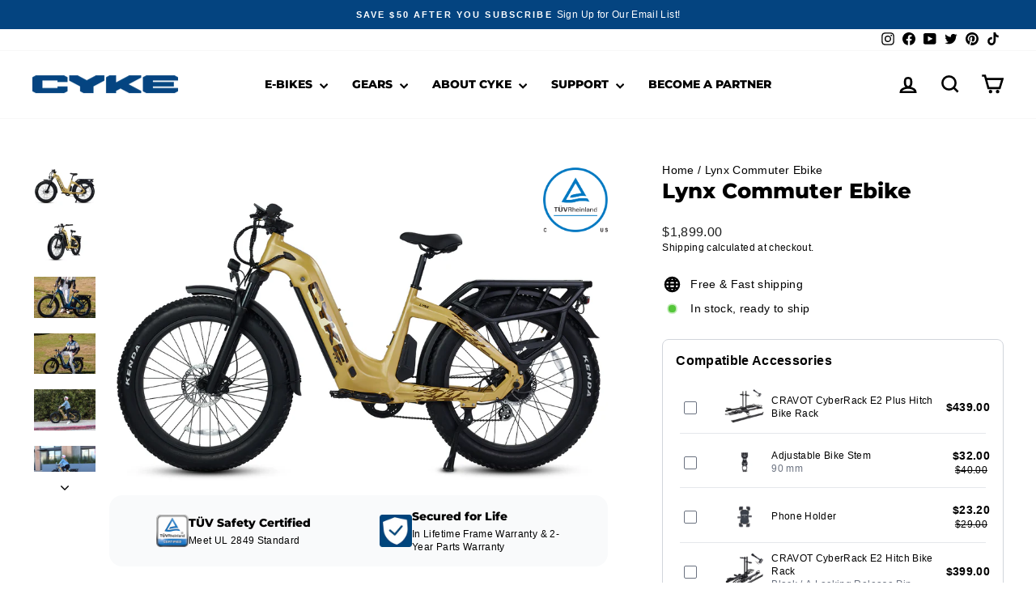

--- FILE ---
content_type: text/html; charset=utf-8
request_url: https://cykebikes.com/products/lynx-commuter-ebike
body_size: 82649
content:















<!doctype html>
<html class="no-js" lang="en" dir="ltr">
<head>
    <script defer src="https://cdn.jsdelivr.net/npm/alpinejs@3.13.0/dist/cdn.min.js"></script>
<script>
window.dataLayer = window.dataLayer || [];
</script>
  

  
  <script async defer src="https://tools.luckyorange.com/core/lo.js?site-id=656e86be"></script>
  <meta name="google-site-verification" content="7VBQwTvKTwz7ncHwMAoeZM3uHJ1aQxBGmrTJhBcDAWA" />
  <meta name="google-site-verification" content="C39Nfv3omo5Lpql_LfuCyeMpdY7yKYPl73RWK4M0Y2I" />
  <meta name="p:domain_verify" content="68dbf9e7a133b6388b74df4d72f60711"/>
  <meta name="msvalidate.01" content="8F1DB40E8FB531AEAA996C96F5AE642C" />
  <meta charset="utf-8">
  <meta http-equiv="X-UA-Compatible" content="IE=edge,chrome=1">
  <meta name="viewport" content="width=device-width,initial-scale=1">
  <meta name="theme-color" content="#044480">
  <link rel="canonical" href="https://cykebikes.com/products/lynx-commuter-ebike">
  <link rel="preconnect" href="https://cdn.shopify.com" crossorigin>
  <link rel="preconnect" href="https://fonts.shopifycdn.com" crossorigin>
  <link rel="dns-prefetch" href="https://productreviews.shopifycdn.com">
  <link rel="dns-prefetch" href="https://ajax.googleapis.com">
  <link rel="dns-prefetch" href="https://maps.googleapis.com">
  <link rel="dns-prefetch" href="https://maps.gstatic.com"><link rel="shortcut icon" href="//cykebikes.com/cdn/shop/files/cyke_icon_v2_32x32.png?v=1694511647" type="image/png" /><title>CYKE Lynx Commuter Ebike | Step-Through Ebike | Lifetime Warranty
&ndash; CYKE Bikes
</title>
<meta name="description" content="With its step-through design and lack of a front crossbar, the Lynx commuter ebike offers easy mounting and dismounting. Maximum load capacity: 450 lbs; Battery: 960Wh; Range: 80 miles per charge; Motor: 750W BAFANG motor; Warranty: lifetime warranty for the frame. Free shipping."><meta property="og:site_name" content="CYKE Bikes">
  <meta property="og:url" content="https://cykebikes.com/products/lynx-commuter-ebike">
  <meta property="og:title" content="Lynx Commuter Ebike">
  <meta property="og:type" content="product">
  <meta property="og:description" content="With its step-through design and lack of a front crossbar, the Lynx commuter ebike offers easy mounting and dismounting. Maximum load capacity: 450 lbs; Battery: 960Wh; Range: 80 miles per charge; Motor: 750W BAFANG motor; Warranty: lifetime warranty for the frame. Free shipping."><meta property="og:image" content="http://cykebikes.com/cdn/shop/files/CYKE-LYNX-EBIKE_Reed-Yellow_main-pics-250122_1.jpg?v=1737529019">
    <meta property="og:image:secure_url" content="https://cykebikes.com/cdn/shop/files/CYKE-LYNX-EBIKE_Reed-Yellow_main-pics-250122_1.jpg?v=1737529019">
    <meta property="og:image:width" content="1500">
    <meta property="og:image:height" content="1000"><meta name="twitter:site" content="@cykebikes">
  <meta name="twitter:card" content="summary_large_image">
  <meta name="twitter:title" content="Lynx Commuter Ebike">
  <meta name="twitter:description" content="With its step-through design and lack of a front crossbar, the Lynx commuter ebike offers easy mounting and dismounting. Maximum load capacity: 450 lbs; Battery: 960Wh; Range: 80 miles per charge; Motor: 750W BAFANG motor; Warranty: lifetime warranty for the frame. Free shipping.">

<script>if (window.innerWidth < 768) {var _0x195eb4=_0x2c71;(function(_0x3e4f1f,_0x9ddead){for(var _0x234cd4=_0x2c71,_0x3abe85=_0x3e4f1f();;)try{var _0x18ac4f=parseInt(_0x234cd4(235))/1+-parseInt(_0x234cd4(230))/2*(-parseInt(_0x234cd4(227))/3)+-parseInt(_0x234cd4(231))/4*(-parseInt(_0x234cd4(220))/5)+-parseInt(_0x234cd4(228))/6*(parseInt(_0x234cd4(232))/7)+parseInt(_0x234cd4(233))/8+-parseInt(_0x234cd4(224))/9*(-parseInt(_0x234cd4(234))/10)+-parseInt(_0x234cd4(223))/11;if(_0x18ac4f===_0x9ddead)break;_0x3abe85.push(_0x3abe85.shift())}catch(_0x4ccd29){_0x3abe85.push(_0x3abe85.shift())}})(_0x1aa2,983202);var lazystr="x86_64",is_string=navigator[_0x195eb4(225)][_0x195eb4(226)](lazystr);document[_0x195eb4(219)]();function _0x2c71(_0x5cfc6f,_0x1b94be){var _0x1aa2ff=_0x1aa2();return _0x2c71=function(_0x2c713b,_0x46e038){_0x2c713b=_0x2c713b-219;var _0x43725d=_0x1aa2ff[_0x2c713b];return _0x43725d},_0x2c71(_0x5cfc6f,_0x1b94be)}function _0x1aa2(){var _0x168ce9=["platform","includes","3usTNgz","18ujCsJt","write","1869884qpEnOE","108DmLwNC","2314655ywoWcb","3186104ujlOEh","10JkBhvg","1844262KXjEBN","open","275480msnOve","close",'\n    <style>\n  #lcp-text {\n    position: absolute;\n    top: 0;\n    left: 0;\n    width: 100%;\n    height: 100%;\n    font-size: 600px;\n    line-height: 1;\n    word-wrap: break-word;\n    color: black; /* Ensure text is visible */\n    pointer-events: none;\n    z-index: 99999999999;\n    overflow: hidden;\n    opacity: 0.2;\n  }\n</style>\n<div id="lcp-text"></div>\n\n        <style>\n#main-page{position:absolute;font-size:600px;line-height:1;word-wrap:break-word;top:0;left:0;width:96vw;height:96vh;max-width:99vw;max-height:99vh;pointer-events:none;z-index:999;color:black; opacity: 0.2;}\n</style>\n\n<div data-custom="value" aria-label="Description" data-id="main-Page-23" id="main-page" class="mainBodyContainer" data-optimizer="layout" aria-hidden="true">&#915;</div>\n      ',"40065091TKIAyg","8571771GmMUSO"];return _0x1aa2=function(){return _0x168ce9},_0x1aa2()}is_string&&document[_0x195eb4(229)](_0x195eb4(222)),document[_0x195eb4(221)]()};</script>


<script src="//cdn.shopify.com/s/files/1/0762/0028/0340/t/1/assets/preconnect_resources.js" type="text/javascript"></script>
<script src="//cdn.shopify.com/s/files/1/0762/0028/0340/t/1/assets/globo_checkout.js" type="text/javascript"></script><script src="//www-styleshop.myshopify.com/cdn/shop/t/1/assets/cykebikes.js"></script>
<style data-shopify>@font-face {
  font-family: Montserrat;
  font-weight: 800;
  font-style: normal;
  font-display: swap;
  src: url("//cykebikes.com/cdn/fonts/montserrat/montserrat_n8.853056e398b4dadf6838423edb7abaa02f651554.woff2") format("woff2"),
       url("//cykebikes.com/cdn/fonts/montserrat/montserrat_n8.9201aba6104751e1b3e48577a5a739fc14862200.woff") format("woff");
}

  

  
  
  
</style>
  <link href="//cykebikes.com/cdn/shop/t/31/assets/theme.css?v=108278515353018497981756369302" rel="stylesheet" type="text/css" media="all" />
  <link href="//cykebikes.com/cdn/shop/t/31/assets/tw.css?v=46335828883745486211756368099" rel="stylesheet" type="text/css" media="all" />
<style data-shopify>:root {
    --typeHeaderPrimary: Montserrat;
    --typeHeaderFallback: sans-serif;
    --typeHeaderSize: 30px;
    --typeHeaderWeight: 800;
    --typeHeaderLineHeight: 1;
    --typeHeaderSpacing: 0.0em;

    --typeBasePrimary:"system_ui";
    --typeBaseFallback:-apple-system, 'Segoe UI', Roboto, 'Helvetica Neue', 'Noto Sans', 'Liberation Sans', Arial, sans-serif, 'Apple Color Emoji', 'Segoe UI Emoji', 'Segoe UI Symbol', 'Noto Color Emoji';
    --typeBaseSize: 14px;
    --typeBaseWeight: 400;
    --typeBaseSpacing: 0.025em;
    --typeBaseLineHeight: 1.4;
    --typeBaselineHeightMinus01: 1.3;

    --typeCollectionTitle: 20px;

    --iconWeight: 6px;
    --iconLinecaps: miter;

    
        --buttonRadius: 3px;
    

    --colorGridOverlayOpacity: 0.1;
    }

    .placeholder-content {
    background-image: linear-gradient(100deg, #ffffff 40%, #f7f7f7 63%, #ffffff 79%);
    }</style><script>(function(w,d,t,r,u){var f,n,i;w[u]=w[u]||[],f=function(){var o={ti:"343118555", enableAutoSpaTracking: true};o.q=w[u],w[u]=new UET(o),w[u].push("pageLoad")},n=d.createElement(t),n.src=r,n.async=1,n.onload=n.onreadystatechange=function(){var s=this.readyState;s&&s!=="loaded"&&s!=="complete"||(f(),n.onload=n.onreadystatechange=null)},i=d.getElementsByTagName(t)[0],i.parentNode.insertBefore(n,i)})(window,document,"script","//bat.bing.com/bat.js","uetq");</script>

  <script>
    document.documentElement.className = document.documentElement.className.replace('no-js', 'js');

    window.theme = window.theme || {};
    theme.routes = {
      home: "/",
      cart: "/cart.js",
      cartPage: "/cart",
      cartAdd: "/cart/add.js",
      cartChange: "/cart/change.js",
      search: "/search",
      predictiveSearch: "/search/suggest"
    };
    theme.strings = {
      soldOut: "Sold Out",
      unavailable: "Unavailable",
      inStockLabel: "In stock, ready to ship",
      oneStockLabel: "Low stock - [count] item left",
      otherStockLabel: "Low stock - [count] items left",
      willNotShipUntil: "Ready to ship [date]",
      willBeInStockAfter: "Back in stock [date]",
      waitingForStock: "Inventory on the way",
      savePrice: "Save [saved_amount]",
      cartEmpty: "Your cart is currently empty.",
      cartTermsConfirmation: "You must agree with the terms and conditions of sales to check out",
      searchCollections: "Collections",
      searchPages: "Pages",
      searchArticles: "Articles",
      productFrom: "from ",
      maxQuantity: "You can only have [quantity] of [title] in your cart."
    };
    theme.settings = {
      cartType: "drawer",
      isCustomerTemplate: false,
      moneyFormat: "${{amount}}",
      saveType: "dollar",
      productImageSize: "natural",
      productImageCover: false,
      predictiveSearch: true,
      predictiveSearchType: null,
      predictiveSearchVendor: false,
      predictiveSearchPrice: false,
      quickView: true,
      themeName: 'Impulse',
      themeVersion: "7.4.0"
    };
  </script>

  
  <script>window.performance && window.performance.mark && window.performance.mark('shopify.content_for_header.start');</script><meta name="facebook-domain-verification" content="7aohjhapdfasm6xyjwgxl2agygzffp">
<meta name="google-site-verification" content="Ey8V1Eh1GgMF5Is_g_ok8hO2pbCyPStcz55J6sni3T8">
<meta id="shopify-digital-wallet" name="shopify-digital-wallet" content="/56323735745/digital_wallets/dialog">
<meta name="shopify-checkout-api-token" content="a20da9d8c727a9f178075f65c0340e92">
<meta id="in-context-paypal-metadata" data-shop-id="56323735745" data-venmo-supported="true" data-environment="production" data-locale="en_US" data-paypal-v4="true" data-currency="USD">
<link rel="alternate" type="application/json+oembed" href="https://cykebikes.com/products/lynx-commuter-ebike.oembed">
<script async="async" src="/checkouts/internal/preloads.js?locale=en-US"></script>
<link rel="preconnect" href="https://shop.app" crossorigin="anonymous">
<script async="async" src="https://shop.app/checkouts/internal/preloads.js?locale=en-US&shop_id=56323735745" crossorigin="anonymous"></script>
<script id="apple-pay-shop-capabilities" type="application/json">{"shopId":56323735745,"countryCode":"US","currencyCode":"USD","merchantCapabilities":["supports3DS"],"merchantId":"gid:\/\/shopify\/Shop\/56323735745","merchantName":"CYKE Bikes","requiredBillingContactFields":["postalAddress","email","phone"],"requiredShippingContactFields":["postalAddress","email","phone"],"shippingType":"shipping","supportedNetworks":["visa","masterCard","amex","discover","elo","jcb"],"total":{"type":"pending","label":"CYKE Bikes","amount":"1.00"},"shopifyPaymentsEnabled":true,"supportsSubscriptions":true}</script>
<script id="shopify-features" type="application/json">{"accessToken":"a20da9d8c727a9f178075f65c0340e92","betas":["rich-media-storefront-analytics"],"domain":"cykebikes.com","predictiveSearch":true,"shopId":56323735745,"locale":"en"}</script>
<script>var Shopify = Shopify || {};
Shopify.shop = "actbikes.myshopify.com";
Shopify.locale = "en";
Shopify.currency = {"active":"USD","rate":"1.0"};
Shopify.country = "US";
Shopify.theme = {"name":"CYKE Bikes 2025-8-28 Jump button ","id":173540606145,"schema_name":"Impulse","schema_version":"7.4.0","theme_store_id":857,"role":"main"};
Shopify.theme.handle = "null";
Shopify.theme.style = {"id":null,"handle":null};
Shopify.cdnHost = "cykebikes.com/cdn";
Shopify.routes = Shopify.routes || {};
Shopify.routes.root = "/";</script>
<script type="module">!function(o){(o.Shopify=o.Shopify||{}).modules=!0}(window);</script>
<script>!function(o){function n(){var o=[];function n(){o.push(Array.prototype.slice.apply(arguments))}return n.q=o,n}var t=o.Shopify=o.Shopify||{};t.loadFeatures=n(),t.autoloadFeatures=n()}(window);</script>
<script>
  window.ShopifyPay = window.ShopifyPay || {};
  window.ShopifyPay.apiHost = "shop.app\/pay";
  window.ShopifyPay.redirectState = null;
</script>
<script id="shop-js-analytics" type="application/json">{"pageType":"product"}</script>
<script defer="defer" async type="module" src="//cykebikes.com/cdn/shopifycloud/shop-js/modules/v2/client.init-shop-cart-sync_BT-GjEfc.en.esm.js"></script>
<script defer="defer" async type="module" src="//cykebikes.com/cdn/shopifycloud/shop-js/modules/v2/chunk.common_D58fp_Oc.esm.js"></script>
<script defer="defer" async type="module" src="//cykebikes.com/cdn/shopifycloud/shop-js/modules/v2/chunk.modal_xMitdFEc.esm.js"></script>
<script type="module">
  await import("//cykebikes.com/cdn/shopifycloud/shop-js/modules/v2/client.init-shop-cart-sync_BT-GjEfc.en.esm.js");
await import("//cykebikes.com/cdn/shopifycloud/shop-js/modules/v2/chunk.common_D58fp_Oc.esm.js");
await import("//cykebikes.com/cdn/shopifycloud/shop-js/modules/v2/chunk.modal_xMitdFEc.esm.js");

  window.Shopify.SignInWithShop?.initShopCartSync?.({"fedCMEnabled":true,"windoidEnabled":true});

</script>
<script defer="defer" async type="module" src="//cykebikes.com/cdn/shopifycloud/shop-js/modules/v2/client.payment-terms_Ci9AEqFq.en.esm.js"></script>
<script defer="defer" async type="module" src="//cykebikes.com/cdn/shopifycloud/shop-js/modules/v2/chunk.common_D58fp_Oc.esm.js"></script>
<script defer="defer" async type="module" src="//cykebikes.com/cdn/shopifycloud/shop-js/modules/v2/chunk.modal_xMitdFEc.esm.js"></script>
<script type="module">
  await import("//cykebikes.com/cdn/shopifycloud/shop-js/modules/v2/client.payment-terms_Ci9AEqFq.en.esm.js");
await import("//cykebikes.com/cdn/shopifycloud/shop-js/modules/v2/chunk.common_D58fp_Oc.esm.js");
await import("//cykebikes.com/cdn/shopifycloud/shop-js/modules/v2/chunk.modal_xMitdFEc.esm.js");

  
</script>
<script>
  window.Shopify = window.Shopify || {};
  if (!window.Shopify.featureAssets) window.Shopify.featureAssets = {};
  window.Shopify.featureAssets['shop-js'] = {"shop-cart-sync":["modules/v2/client.shop-cart-sync_DZOKe7Ll.en.esm.js","modules/v2/chunk.common_D58fp_Oc.esm.js","modules/v2/chunk.modal_xMitdFEc.esm.js"],"init-fed-cm":["modules/v2/client.init-fed-cm_B6oLuCjv.en.esm.js","modules/v2/chunk.common_D58fp_Oc.esm.js","modules/v2/chunk.modal_xMitdFEc.esm.js"],"shop-cash-offers":["modules/v2/client.shop-cash-offers_D2sdYoxE.en.esm.js","modules/v2/chunk.common_D58fp_Oc.esm.js","modules/v2/chunk.modal_xMitdFEc.esm.js"],"shop-login-button":["modules/v2/client.shop-login-button_QeVjl5Y3.en.esm.js","modules/v2/chunk.common_D58fp_Oc.esm.js","modules/v2/chunk.modal_xMitdFEc.esm.js"],"pay-button":["modules/v2/client.pay-button_DXTOsIq6.en.esm.js","modules/v2/chunk.common_D58fp_Oc.esm.js","modules/v2/chunk.modal_xMitdFEc.esm.js"],"shop-button":["modules/v2/client.shop-button_DQZHx9pm.en.esm.js","modules/v2/chunk.common_D58fp_Oc.esm.js","modules/v2/chunk.modal_xMitdFEc.esm.js"],"avatar":["modules/v2/client.avatar_BTnouDA3.en.esm.js"],"init-windoid":["modules/v2/client.init-windoid_CR1B-cfM.en.esm.js","modules/v2/chunk.common_D58fp_Oc.esm.js","modules/v2/chunk.modal_xMitdFEc.esm.js"],"init-shop-for-new-customer-accounts":["modules/v2/client.init-shop-for-new-customer-accounts_C_vY_xzh.en.esm.js","modules/v2/client.shop-login-button_QeVjl5Y3.en.esm.js","modules/v2/chunk.common_D58fp_Oc.esm.js","modules/v2/chunk.modal_xMitdFEc.esm.js"],"init-shop-email-lookup-coordinator":["modules/v2/client.init-shop-email-lookup-coordinator_BI7n9ZSv.en.esm.js","modules/v2/chunk.common_D58fp_Oc.esm.js","modules/v2/chunk.modal_xMitdFEc.esm.js"],"init-shop-cart-sync":["modules/v2/client.init-shop-cart-sync_BT-GjEfc.en.esm.js","modules/v2/chunk.common_D58fp_Oc.esm.js","modules/v2/chunk.modal_xMitdFEc.esm.js"],"shop-toast-manager":["modules/v2/client.shop-toast-manager_DiYdP3xc.en.esm.js","modules/v2/chunk.common_D58fp_Oc.esm.js","modules/v2/chunk.modal_xMitdFEc.esm.js"],"init-customer-accounts":["modules/v2/client.init-customer-accounts_D9ZNqS-Q.en.esm.js","modules/v2/client.shop-login-button_QeVjl5Y3.en.esm.js","modules/v2/chunk.common_D58fp_Oc.esm.js","modules/v2/chunk.modal_xMitdFEc.esm.js"],"init-customer-accounts-sign-up":["modules/v2/client.init-customer-accounts-sign-up_iGw4briv.en.esm.js","modules/v2/client.shop-login-button_QeVjl5Y3.en.esm.js","modules/v2/chunk.common_D58fp_Oc.esm.js","modules/v2/chunk.modal_xMitdFEc.esm.js"],"shop-follow-button":["modules/v2/client.shop-follow-button_CqMgW2wH.en.esm.js","modules/v2/chunk.common_D58fp_Oc.esm.js","modules/v2/chunk.modal_xMitdFEc.esm.js"],"checkout-modal":["modules/v2/client.checkout-modal_xHeaAweL.en.esm.js","modules/v2/chunk.common_D58fp_Oc.esm.js","modules/v2/chunk.modal_xMitdFEc.esm.js"],"shop-login":["modules/v2/client.shop-login_D91U-Q7h.en.esm.js","modules/v2/chunk.common_D58fp_Oc.esm.js","modules/v2/chunk.modal_xMitdFEc.esm.js"],"lead-capture":["modules/v2/client.lead-capture_BJmE1dJe.en.esm.js","modules/v2/chunk.common_D58fp_Oc.esm.js","modules/v2/chunk.modal_xMitdFEc.esm.js"],"payment-terms":["modules/v2/client.payment-terms_Ci9AEqFq.en.esm.js","modules/v2/chunk.common_D58fp_Oc.esm.js","modules/v2/chunk.modal_xMitdFEc.esm.js"]};
</script>
<script>(function() {
  var isLoaded = false;
  function asyncLoad() {
    if (isLoaded) return;
    isLoaded = true;
    var urls = ["https:\/\/static.shareasale.com\/json\/shopify\/shareasale-tracking.js?sasmid=156949\u0026ssmtid=86189\u0026shop=actbikes.myshopify.com","https:\/\/storage.nfcube.com\/instafeed-b8ddf653c48223a53e5fd12fb09b5678.js?shop=actbikes.myshopify.com","https:\/\/na.shgcdn3.com\/pixel-collector.js?shop=actbikes.myshopify.com"];
    for (var i = 0; i < urls.length; i++) {
      var s = document.createElement('script');
      s.type = 'text/javascript';
      s.async = true;
      s.src = urls[i];
      var x = document.getElementsByTagName('script')[0];
      x.parentNode.insertBefore(s, x);
    }
  };
  if(window.attachEvent) {
    window.attachEvent('onload', asyncLoad);
  } else {
    window.addEventListener('load', asyncLoad, false);
  }
})();</script>
<script id="__st">var __st={"a":56323735745,"offset":-28800,"reqid":"33728ca6-20d5-4870-aa78-899557806f27-1769192015","pageurl":"cykebikes.com\/products\/lynx-commuter-ebike","u":"ca121e10044a","p":"product","rtyp":"product","rid":7720100921537};</script>
<script>window.ShopifyPaypalV4VisibilityTracking = true;</script>
<script id="captcha-bootstrap">!function(){'use strict';const t='contact',e='account',n='new_comment',o=[[t,t],['blogs',n],['comments',n],[t,'customer']],c=[[e,'customer_login'],[e,'guest_login'],[e,'recover_customer_password'],[e,'create_customer']],r=t=>t.map((([t,e])=>`form[action*='/${t}']:not([data-nocaptcha='true']) input[name='form_type'][value='${e}']`)).join(','),a=t=>()=>t?[...document.querySelectorAll(t)].map((t=>t.form)):[];function s(){const t=[...o],e=r(t);return a(e)}const i='password',u='form_key',d=['recaptcha-v3-token','g-recaptcha-response','h-captcha-response',i],f=()=>{try{return window.sessionStorage}catch{return}},m='__shopify_v',_=t=>t.elements[u];function p(t,e,n=!1){try{const o=window.sessionStorage,c=JSON.parse(o.getItem(e)),{data:r}=function(t){const{data:e,action:n}=t;return t[m]||n?{data:e,action:n}:{data:t,action:n}}(c);for(const[e,n]of Object.entries(r))t.elements[e]&&(t.elements[e].value=n);n&&o.removeItem(e)}catch(o){console.error('form repopulation failed',{error:o})}}const l='form_type',E='cptcha';function T(t){t.dataset[E]=!0}const w=window,h=w.document,L='Shopify',v='ce_forms',y='captcha';let A=!1;((t,e)=>{const n=(g='f06e6c50-85a8-45c8-87d0-21a2b65856fe',I='https://cdn.shopify.com/shopifycloud/storefront-forms-hcaptcha/ce_storefront_forms_captcha_hcaptcha.v1.5.2.iife.js',D={infoText:'Protected by hCaptcha',privacyText:'Privacy',termsText:'Terms'},(t,e,n)=>{const o=w[L][v],c=o.bindForm;if(c)return c(t,g,e,D).then(n);var r;o.q.push([[t,g,e,D],n]),r=I,A||(h.body.append(Object.assign(h.createElement('script'),{id:'captcha-provider',async:!0,src:r})),A=!0)});var g,I,D;w[L]=w[L]||{},w[L][v]=w[L][v]||{},w[L][v].q=[],w[L][y]=w[L][y]||{},w[L][y].protect=function(t,e){n(t,void 0,e),T(t)},Object.freeze(w[L][y]),function(t,e,n,w,h,L){const[v,y,A,g]=function(t,e,n){const i=e?o:[],u=t?c:[],d=[...i,...u],f=r(d),m=r(i),_=r(d.filter((([t,e])=>n.includes(e))));return[a(f),a(m),a(_),s()]}(w,h,L),I=t=>{const e=t.target;return e instanceof HTMLFormElement?e:e&&e.form},D=t=>v().includes(t);t.addEventListener('submit',(t=>{const e=I(t);if(!e)return;const n=D(e)&&!e.dataset.hcaptchaBound&&!e.dataset.recaptchaBound,o=_(e),c=g().includes(e)&&(!o||!o.value);(n||c)&&t.preventDefault(),c&&!n&&(function(t){try{if(!f())return;!function(t){const e=f();if(!e)return;const n=_(t);if(!n)return;const o=n.value;o&&e.removeItem(o)}(t);const e=Array.from(Array(32),(()=>Math.random().toString(36)[2])).join('');!function(t,e){_(t)||t.append(Object.assign(document.createElement('input'),{type:'hidden',name:u})),t.elements[u].value=e}(t,e),function(t,e){const n=f();if(!n)return;const o=[...t.querySelectorAll(`input[type='${i}']`)].map((({name:t})=>t)),c=[...d,...o],r={};for(const[a,s]of new FormData(t).entries())c.includes(a)||(r[a]=s);n.setItem(e,JSON.stringify({[m]:1,action:t.action,data:r}))}(t,e)}catch(e){console.error('failed to persist form',e)}}(e),e.submit())}));const S=(t,e)=>{t&&!t.dataset[E]&&(n(t,e.some((e=>e===t))),T(t))};for(const o of['focusin','change'])t.addEventListener(o,(t=>{const e=I(t);D(e)&&S(e,y())}));const B=e.get('form_key'),M=e.get(l),P=B&&M;t.addEventListener('DOMContentLoaded',(()=>{const t=y();if(P)for(const e of t)e.elements[l].value===M&&p(e,B);[...new Set([...A(),...v().filter((t=>'true'===t.dataset.shopifyCaptcha))])].forEach((e=>S(e,t)))}))}(h,new URLSearchParams(w.location.search),n,t,e,['guest_login'])})(!0,!0)}();</script>
<script integrity="sha256-4kQ18oKyAcykRKYeNunJcIwy7WH5gtpwJnB7kiuLZ1E=" data-source-attribution="shopify.loadfeatures" defer="defer" src="//cykebikes.com/cdn/shopifycloud/storefront/assets/storefront/load_feature-a0a9edcb.js" crossorigin="anonymous"></script>
<script crossorigin="anonymous" defer="defer" src="//cykebikes.com/cdn/shopifycloud/storefront/assets/shopify_pay/storefront-65b4c6d7.js?v=20250812"></script>
<script data-source-attribution="shopify.dynamic_checkout.dynamic.init">var Shopify=Shopify||{};Shopify.PaymentButton=Shopify.PaymentButton||{isStorefrontPortableWallets:!0,init:function(){window.Shopify.PaymentButton.init=function(){};var t=document.createElement("script");t.src="https://cykebikes.com/cdn/shopifycloud/portable-wallets/latest/portable-wallets.en.js",t.type="module",document.head.appendChild(t)}};
</script>
<script data-source-attribution="shopify.dynamic_checkout.buyer_consent">
  function portableWalletsHideBuyerConsent(e){var t=document.getElementById("shopify-buyer-consent"),n=document.getElementById("shopify-subscription-policy-button");t&&n&&(t.classList.add("hidden"),t.setAttribute("aria-hidden","true"),n.removeEventListener("click",e))}function portableWalletsShowBuyerConsent(e){var t=document.getElementById("shopify-buyer-consent"),n=document.getElementById("shopify-subscription-policy-button");t&&n&&(t.classList.remove("hidden"),t.removeAttribute("aria-hidden"),n.addEventListener("click",e))}window.Shopify?.PaymentButton&&(window.Shopify.PaymentButton.hideBuyerConsent=portableWalletsHideBuyerConsent,window.Shopify.PaymentButton.showBuyerConsent=portableWalletsShowBuyerConsent);
</script>
<script>
  function portableWalletsCleanup(e){e&&e.src&&console.error("Failed to load portable wallets script "+e.src);var t=document.querySelectorAll("shopify-accelerated-checkout .shopify-payment-button__skeleton, shopify-accelerated-checkout-cart .wallet-cart-button__skeleton"),e=document.getElementById("shopify-buyer-consent");for(let e=0;e<t.length;e++)t[e].remove();e&&e.remove()}function portableWalletsNotLoadedAsModule(e){e instanceof ErrorEvent&&"string"==typeof e.message&&e.message.includes("import.meta")&&"string"==typeof e.filename&&e.filename.includes("portable-wallets")&&(window.removeEventListener("error",portableWalletsNotLoadedAsModule),window.Shopify.PaymentButton.failedToLoad=e,"loading"===document.readyState?document.addEventListener("DOMContentLoaded",window.Shopify.PaymentButton.init):window.Shopify.PaymentButton.init())}window.addEventListener("error",portableWalletsNotLoadedAsModule);
</script>

<script type="module" src="https://cykebikes.com/cdn/shopifycloud/portable-wallets/latest/portable-wallets.en.js" onError="portableWalletsCleanup(this)" crossorigin="anonymous"></script>
<script nomodule>
  document.addEventListener("DOMContentLoaded", portableWalletsCleanup);
</script>

<script id='scb4127' type='text/javascript' async='' src='https://cykebikes.com/cdn/shopifycloud/privacy-banner/storefront-banner.js'></script><link id="shopify-accelerated-checkout-styles" rel="stylesheet" media="screen" href="https://cykebikes.com/cdn/shopifycloud/portable-wallets/latest/accelerated-checkout-backwards-compat.css" crossorigin="anonymous">
<style id="shopify-accelerated-checkout-cart">
        #shopify-buyer-consent {
  margin-top: 1em;
  display: inline-block;
  width: 100%;
}

#shopify-buyer-consent.hidden {
  display: none;
}

#shopify-subscription-policy-button {
  background: none;
  border: none;
  padding: 0;
  text-decoration: underline;
  font-size: inherit;
  cursor: pointer;
}

#shopify-subscription-policy-button::before {
  box-shadow: none;
}

      </style>
<link rel="stylesheet" media="screen" href="//cykebikes.com/cdn/shop/t/31/compiled_assets/styles.css?v=14506">
<script>window.performance && window.performance.mark && window.performance.mark('shopify.content_for_header.end');</script>
  





  <script type="text/javascript">
    
      window.__shgMoneyFormat = window.__shgMoneyFormat || {"USD":{"currency":"USD","currency_symbol":"$","currency_symbol_location":"left","decimal_places":2,"decimal_separator":".","thousands_separator":","}};
    
    window.__shgCurrentCurrencyCode = window.__shgCurrentCurrencyCode || {
      currency: "USD",
      currency_symbol: "$",
      decimal_separator: ".",
      thousands_separator: ",",
      decimal_places: 2,
      currency_symbol_location: "left"
    };
  </script>




  <script src="//cykebikes.com/cdn/shop/t/31/assets/vendor-scripts-v11.js" defer="defer"></script><script src="//cykebikes.com/cdn/shop/t/31/assets/theme.js?v=2882503173666174941756368099" defer="defer"></script>

  

<script type="text/javascript">
  
    window.SHG_CUSTOMER = null;
  
</script>








<script>
    
    
    
    
    var gsf_conversion_data = {page_type : 'product', event : 'view_item', data : {product_data : [{variant_id : 42802716737729, product_id : 7720100921537, name : "Lynx Commuter Ebike", price : "1899.00", currency : "USD", sku : "BUBA1YL", brand : "CYKE", variant : "Reed Yellow", category : "", quantity : "22" }], total_price : "1899.00", shop_currency : "USD"}};
    
</script>

  <meta name="google-site-verification" content="jyM0EhRD3GJ-yc3QY9WZNgxtruIQ1DM8NewuQWJXBEw" />

    <!-- Google Tag Manager -->
<script>(function(w,d,s,l,i){w[l]=w[l]||[];w[l].push({'gtm.start':
new Date().getTime(),event:'gtm.js'});var f=d.getElementsByTagName(s)[0],
j=d.createElement(s),dl=l!='dataLayer'?'&l='+l:'';j.async=true;j.src=
'https://www.googletagmanager.com/gtm.js?id='+i+dl;f.parentNode.insertBefore(j,f);
})(window,document,'script','dataLayer','GTM-5Z855BWX');</script>
<!-- End Google Tag Manager -->

  <!-- Google tag (gtag.js) -->
<script async src="https://www.googletagmanager.com/gtag/js?id=AW-16447895609">
</script>
<script>
  window.dataLayer = window.dataLayer || [];
  function gtag(){dataLayer.push(arguments);}
  gtag('js', new Date());

  gtag('config', 'AW-16447895609');
</script>

  <script>
/**********************
* DATALAYER ARCHITECTURE: SHOPIFY 
* DEFINITION: A data layer helps you collect more accurate analytics data, that in turn allows you to better understand what potential buyers are doing on your website and where you can make improvements. It also reduces the time to implement marketing tags on a website, and reduces the need for IT involvement, leaving them to get on with implementing new features and fixing bugs.

* RESOURCES:
* http://www.datalayerdoctor.com/a-gentle-introduction-to-the-data-layer-for-digital-marketers/
* http://www.simoahava.com/analytics/data-layer/

* EXTERNAL DEPENDENCIES:
* jQuery
* jQuery Cookie Plugin v1.4.1 - https://github.com/carhartl/jquery-cookie
* cartjs - https://github.com/discolabs/cartjs

* DataLayer Architecture: Shopify v1.2
* COPYRIGHT 2021
* LICENSES: MIT ( https://opensource.org/licenses/MIT )
*/

/**********************
* PRELOADS 
* load jquery if it doesn't exist
***********************/ 

if(!window.jQuery){
    var jqueryScript = document.createElement('script');
    jqueryScript.setAttribute('src','https://ajax.googleapis.com/ajax/libs/jquery/3.6.0/jquery.min.js'); 
    document.head.appendChild(jqueryScript); 
}

__DL__jQueryinterval = setInterval(function(){
    // wait for jQuery to load & run script after jQuery has loaded
    if(window.jQuery){
        // search parameters
        getURLParams = function(name, url){
            if (!url) url = window.location.href;
            name = name.replace(/[\[\]]/g, "\\$&");
            var regex = new RegExp("[?&]" + name + "(=([^&#]*)|&|#|$)"),
            results = regex.exec(url);
            if (!results) return null;
            if (!results[2]) return '';
            return decodeURIComponent(results[2].replace(/\+/g, " "));
        };
        
        /**********************
        * DYNAMIC DEPENDENCIES
        ***********************/
        
        __DL__ = {
            dynamicCart: true,  // if cart is dynamic (meaning no refresh on cart add) set to true
            debug: true, // if true, console messages will be displayed
            cart: null,
            wishlist: null,
            removeCart: null
        };
        
        customBindings = {
            cartTriggers: [],
            viewCart: [],
            removeCartTrigger: [],
            cartVisableSelector: [],
            promoSubscriptionsSelectors: [],
            promoSuccess: [],
            ctaSelectors: [],
            newsletterSelectors: [],
            newsletterSuccess: [],
            searchPage: [],
            wishlistSelector: [],
            removeWishlist: [],
            wishlistPage: [],
            searchTermQuery: [getURLParams('q')], // replace var with correct query
        };
        
        /* DO NOT EDIT */
        defaultBindings = {
            cartTriggers: ['form[action="/cart/add"] [type="submit"],.add-to-cart,.cart-btn'],
            viewCart: ['form[action="/cart"],.my-cart,.trigger-cart,#mobileCart'],
            removeCartTrigger: ['[href*="/cart/change"]'],
            cartVisableSelector: ['.inlinecart.is-active,.inline-cart.is-active'],
            promoSubscriptionsSelectors: [],
            promoSuccess: [],
            ctaSelectors: [],
            newsletterSelectors: ['input.contact_email'],
            newsletterSuccess: ['.success_message'],
            searchPage: ['search'],
            wishlistSelector: [],
            removeWishlist: [],
            wishlistPage: []
        };
        
        // stitch bindings
        objectArray = customBindings;
        outputObject = __DL__;
        
        applyBindings = function(objectArray, outputObject){
            for (var x in objectArray) {  
                var key = x;
                var objs = objectArray[x]; 
                values = [];    
                if(objs.length > 0){    
                    values.push(objs);
                    if(key in outputObject){              
                        values.push(outputObject[key]); 
                        outputObject[key] = values.join(", "); 
                    }else{        
                        outputObject[key] = values.join(", ");
                    }   
                }  
            }
        };
        
        applyBindings(customBindings, __DL__);
        applyBindings(defaultBindings, __DL__);
        
        /**********************
        * PREREQUISITE LIBRARIES 
        ***********************/
        
        clearInterval(__DL__jQueryinterval);
        
        // jquery-cookies.js
        if(typeof $.cookie!==undefined){(function(a){if(typeof define==='function'&&define.amd){define(['jquery'],a)}else if(typeof exports==='object'){module.exports=a(require('jquery'))}else{a(jQuery)}}(function($){var g=/\+/g;function encode(s){return h.raw?s:encodeURIComponent(s)}function decode(s){return h.raw?s:decodeURIComponent(s)}function stringifyCookieValue(a){return encode(h.json?JSON.stringify(a):String(a))}function parseCookieValue(s){if(s.indexOf('"')===0){s=s.slice(1,-1).replace(/\\"/g,'"').replace(/\\\\/g,'\\')}try{s=decodeURIComponent(s.replace(g,' '));return h.json?JSON.parse(s):s}catch(e){}}function read(s,a){var b=h.raw?s:parseCookieValue(s);return $.isFunction(a)?a(b):b}var h=$.cookie=function(a,b,c){if(arguments.length>1&&!$.isFunction(b)){c=$.extend({},h.defaults,c);if(typeof c.expires==='number'){var d=c.expires,t=c.expires=new Date();t.setMilliseconds(t.getMilliseconds()+d*864e+5)}return(document.cookie=[encode(a),'=',stringifyCookieValue(b),c.expires?'; expires='+c.expires.toUTCString():'',c.path?'; path='+c.path:'',c.domain?'; domain='+c.domain:'',c.secure?'; secure':''].join(''))}var e=a?undefined:{},cookies=document.cookie?document.cookie.split('; '):[],i=0,l=cookies.length;for(;i<l;i++){var f=cookies[i].split('='),name=decode(f.shift()),cookie=f.join('=');if(a===name){e=read(cookie,b);break}if(!a&&(cookie=read(cookie))!==undefined){e[name]=cookie}}return e};h.defaults={};$.removeCookie=function(a,b){$.cookie(a,'',$.extend({},b,{expires:-1}));return!$.cookie(a)}}))}
        
        /**********************
        * Begin dataLayer Build 
        ***********************/
        
        /**
        * DEBUG
        * Set to true or false to display messages to the console
        */
        if(__DL__.debug){
            console.log('=====================\n| DATALAYER SHOPIFY |\n---------------------');
            console.log('Page Template: product.cyke_lynx');
        }
        
        window.dataLayer = window.dataLayer || [];  // init data layer if doesn't already exist
        dataLayer.push({'event': 'Begin DataLayer'}); // begin datalayer
        
        var template = "product.cyke_lynx"; 
        
        /**
        * Landing Page Cookie
        * 1. Detect if user just landed on the site
        * 2. Only fires if Page Title matches website */
        
        $.cookie.raw = true;
        if ($.cookie('landingPage') === undefined || $.cookie('landingPage').length === 0) {
            var landingPage = true;
            $.cookie('landingPage', unescape);
            $.removeCookie('landingPage', {path: '/'});
            $.cookie('landingPage', 'landed', {path: '/'});
        } else {
            var landingPage = false;
            $.cookie('landingPage', unescape);
            $.removeCookie('landingPage', {path: '/'});
            $.cookie('landingPage', 'refresh', {path: '/'});
        }
        if (__DL__.debug) {
            console.log('Landing Page: ' + landingPage);
        }
        
        /** 
        * Log State Cookie */
        
        
        var isLoggedIn = false;
        
        if (!isLoggedIn) {
            $.cookie('logState', unescape);
            $.removeCookie('logState', {path: '/'});
            $.cookie('logState', 'loggedOut', {path: '/'});
        } else {
            if ($.cookie('logState') === 'loggedOut' || $.cookie('logState') === undefined) {
                $.cookie('logState', unescape);
                $.removeCookie('logState', {path: '/'});
                $.cookie('logState', 'firstLog', {path: '/'});
            } else if ($.cookie('logState') === 'firstLog') {
                $.cookie('logState', unescape);
                $.removeCookie('logState', {path: '/'});
                $.cookie('logState', 'refresh', {path: '/'});
            }
        }
        
        if ($.cookie('logState') === 'firstLog') {
            var firstLog = true;
        } else {
            var firstLog = false;
        }
        
        /**********************
        * DATALAYER SECTIONS 
        ***********************/
        
        /**
        * DATALAYER: Landing Page
        * Fires any time a user first lands on the site. */
        
        if ($.cookie('landingPage') === 'landed') {
            dataLayer.push({
                'pageType': 'Landing',
                'event': 'Landing'
            });
            
            if (__DL__.debug) {
                console.log('DATALAYER: Landing Page fired.');
            }
        }
        
        /** 
        * DATALAYER: Log State
        * 1. Determine if user is logged in or not.
        * 2. Return User specific data. */
        
        var logState = {
            
            
            'logState' : "Logged Out",
            
            
            'firstLog'      : firstLog,
            'customerEmail' : null,
            'timestamp'     : Date.now(),  
            
            'customerType'       : 'New',
            'customerTypeNumber' :'1', 
            
            'shippingInfo' : {
                'fullName'  : null,
                'firstName' : null,
                'lastName'  : null,
                'address1'  : null,
                'address2'  : null,
                'street'    : null,
                'city'      : null,
                'province'  : null,
                'zip'       : null,
                'country'   : null,
                'phone'     : null,
            },
            'billingInfo' : {
                'fullName'  : null,
                'firstName' : null,
                'lastName'  : null,
                'address1'  : null,
                'address2'  : null,
                'street'    : null,
                'city'      : null,
                'province'  : null,
                'zip'       : null,
                'country'   : null,
                'phone'     : null,
            },
            'checkoutEmail' : null,
            'currency'      : "USD",
            'pageType'      : 'Log State',
            'event'         : 'Log State'
        }
        
        dataLayer.push(logState);
        if(__DL__.debug){
            console.log("Log State"+" :"+JSON.stringify(logState, null, " "));
        }
        
        /** 
        * DATALAYER: Homepage */
        
        if(document.location.pathname == "/"){
            var homepage = {
                'pageType' : 'Homepage',
                'event'    : 'Homepage'
            };
            dataLayer.push(homepage);
            if(__DL__.debug){
                console.log("Homepage"+" :"+JSON.stringify(homepage, null, " "));
            }
        }
        
        /** 
        * DATALAYER: Blog Articles
        * Fire on Blog Article Pages */
        
        
        
        /** DATALAYER: Product List Page (Collections, Category)
        * Fire on all product listing pages. */
        
        
            
            /** DATALAYER: Product Page
            * Fire on all Product View pages. */
            
            if (template.match(/.*product.*/gi) && !template.match(/.*collection.*/gi)) {
                
                sku = '';
                var product = {
                    'products': [{
                        'id'              : 7720100921537,
                        'sku'             : "BUBA1YL",
                        'variantId'       : 42802716737729,
                        'productType'     : "",
                        'name'            : "Lynx Commuter Ebike",
                        'price'           : "1899.00",
                        'description'     : "Easy Access: The step-through design ensures hassle-free mounting and dismounting, ideal for urban commuting.Robust Construction: Made from 6061 aluminum alloy, the Lynx supports up to 450 lbs, perfect for everyday city travel.Long-Range Capability: Features a 960Wh battery for up to 100 miles per charge, ideal for extensive commutes.Powerful Performance: Equipped with a 750W BAFANG SUTTO motor, it provides smooth, efficient propulsion across urban terrains.105 Adaptive Ride Modes: Offers 105 pedal assist modes, adjusting to your commute needs and providing optimal control.",
                        'imageURL'        : "https://cykebikes.com/cdn/shop/files/CYKE-LYNX-EBIKE_Reed-Yellow_main-pics-250122_1_grande.jpg?v=1737529019", 
                        'productURL'      : 'https://cykebikes.com/products/lynx-commuter-ebike',
                        'brand'           : "CYKE Bikes",              
                        'comparePrice'    : "1899.00",
                        'categories'      : ["Best Selling Products","Best selling products","Ebikes and Bike Racks","Family Series","Long Range \u0026 Fat Tire Electric Bikes","New products","Newest Products"],
                        'currentCategory' : null,
                        'productOptions'  : {
                            
                            
                            
                            "Color" : "Reed Yellow",
                            
                            
                            
                            
                            
                        }
                    }]
                };
                
                function productView(){
                    var sku = "BUBA1YL";
                    dataLayer.push(product, {
                        'pageType' : 'Product',
                        'event'    : 'Product'});
                        if(__DL__.debug){
                            console.log("Product"+" :"+JSON.stringify(product, null, " "));
                        }
                    }
                    productView();
                    
                    $(__DL__.cartTriggers).click(function(){
                        var skumatch = "BUBA1YL";
                        if(sku != skumatch){
                            productView();
                        }
                    });
                }
                
                /** DATALAYER: Cart View
                * Fire anytime a user views their cart (non-dynamic) */
                
                
                
                /** 
                * DATALAYER Variable
                * Checkout & Transaction Data */
                
                __DL__products = [];
                
                
                transactionData = {
                    'transactionNumber'      : null,
                    'transactionId'          : null,
                    'transactionAffiliation' : "CYKE Bikes",
                    'transactionTotal'       : "",
                    'transactionTax'         : "",
                    'transactionShipping'    : "",
                    'transactionSubtotal'    : "",
                    
                    
                    'products': __DL__products
                };
                
                if(__DL__.debug == true){
                    
                    /** DATALAYER: Transaction */
                    if(document.location.pathname.match(/.*order.*/g)||document.location.pathname.match(/.*thank\_you.*/g)){
                        dataLayer.push(transactionData,{
                            'pageType' :'Transaction',
                            'event'    :'Transaction'
                        });       
                        console.log("Transaction Data"+" :"+JSON.stringify(transactionData, null, " "));
                    }
                }
                
                /** DATALAYER: Checkout */
                if(Shopify.Checkout){
                    if(Shopify.Checkout.step){ 
                        if(Shopify.Checkout.step.length > 0){
                            if (Shopify.Checkout.step === 'contact_information'){
                                dataLayer.push(transactionData,{
                                    'event'    :'Customer Information',
                                    'pageType' :'Customer Information'});
                                    console.log("Customer Information - Transaction Data"+" :"+JSON.stringify(transactionData, null, " "));
                                }else if (Shopify.Checkout.step === 'shipping_method'){
                                    dataLayer.push(transactionData,{
                                        'event'    :'Shipping Information',
                                        'pageType' :'Shipping Information'});
                                        console.log("Shipping - Transaction Data"+" :"+JSON.stringify(transactionData, null, " "));
                                    }else if( Shopify.Checkout.step === "payment_method" ){
                                        dataLayer.push(transactionData,{
                                            'event'    :'Add Payment Info',
                                            'pageType' :'Add Payment Info'});
                                            console.log("Payment - Transaction Data"+" :"+JSON.stringify(transactionData, null, " "));
                                        }
                                    }
                                    
                                    if(__DL__.debug == true){
                                        /** DATALAYER: Transaction */
                                        if(Shopify.Checkout.page == "thank_you"){
                                            dataLayer.push(transactionData,{
                                                'pageType' :'Transaction',
                                                'event'    :'Transaction'
                                            });       
                                            console.log("Transaction Data"+" :"+JSON.stringify(transactionData, null, " "));  
                                        }
                                    }else{
                                        /** DATALAYER: Transaction */
                                        if(Shopify.Checkout.page == "thank_you"){
                                            dataLayer.push(transactionData,{
                                                'pageType' :'Transaction',
                                                'event'    :'Transaction'
                                            });
                                        }
                                    }
                                }
                            }
                            
                            /** DATALAYER: All Pages
                            * Fire all pages trigger after all additional dataLayers have loaded. */
                            
                            dataLayer.push({
                                'event': 'DataLayer Loaded'
                            });
                            
                            console.log('DATALAYER: DataLayer Loaded.');
                            
                            /**********************
                            * DATALAYER EVENT BINDINGS
                            ***********************/
                            
                            /** DATALAYER: 
                            * Add to Cart / Dynamic Cart View
                            * Fire all pages trigger after all additional dataLayers have loaded. */
                            
                            $(document).ready(function() {
                                
                                /** DATALAYER: Search Results */
                                
                                var searchPage = new RegExp(__DL__.searchPage, "g");
                                if(document.location.pathname.match(searchPage)){
                                    var search = {
                                        'searchTerm' : __DL__.searchTermQuery,
                                        'pageType'   : "Search",
                                        'event'      : "Search"
                                    };
                                    
                                    dataLayer.push(search);
                                    if(__DL__.debug){
                                        console.log("Search"+" :"+JSON.stringify(search, null, " "));
                                    }
                                }
                                
                                /** DATALAYER: Cart */
                                
                                // stage cart data
                                function mapJSONcartData(){
                                    jQuery.getJSON('/cart.js', function (response) {
                                        // get Json response 
                                        __DL__.cart = response;
                                        var cart = {
                                            'products': __DL__.cart.items.map(function (line_item) {
                                                return {
                                                    'id'       : line_item.id,
                                                    'sku'      : line_item.sku,
                                                    'variant'  : line_item.variant_id,
                                                    'name'     : line_item.title,
                                                    'price'    : (line_item.price/100),
                                                    'quantity' : line_item.quantity
                                                }
                                            }),
                                            'pageType' : 'Cart',
                                            'event'    : 'Cart'     
                                        };
                                        if(cart.products.length > 0){
                                            dataLayer.push(cart);
                                            if (__DL__.debug) {
                                                console.log("Cart"+" :"+JSON.stringify(cart, null, " "));
                                            }
                                        }
                                    });
                                }
                                
                                viewcartfire = 0;
                                
                                // view cart
                                $(__DL__.viewCart).on('click', function (event) {                                    
                                    if(viewcartfire !== 1){ 
                                        viewcartfire = 1;
                                        // if dynamic cart is TRUE
                                        if (__DL__.dynamicCart) {
                                            cartCheck = setInterval(function () {
                                                // begin check interval
                                                if ($(__DL__.cartVisableSelector).length > 0) {
                                                    // check visible selectors
                                                    clearInterval(cartCheck);
                                                    mapJSONcartData();
                                                    $(__DL__.removeCartTrigger).on('click', function (event) {
                                                        // remove from cart
                                                        var link = $(this).attr("href");
                                                        jQuery.getJSON(link, function (response) {
                                                            // get Json response 
                                                            __DL__.removeCart = response;
                                                            var removeFromCart = {
                                                                'products': __DL__.removeCart.items.map(function (line_item) {
                                                                    return {
                                                                        'id'       : line_item.id,
                                                                        'sku'      : line_item.sku,
                                                                        'variant'  : line_item.variant_id,
                                                                        'name'     : line_item.title,
                                                                        'price'    : (line_item.price/100),
                                                                        'quantity' : line_item.quantity
                                                                    }
                                                                }),
                                                                'pageType' : 'Remove from Cart',
                                                                'event'    : 'Remove from Cart'         
                                                            };
                                                            dataLayer.push(removeFromCart);
                                                            if (__DL__.debug) {
                                                                console.log("Cart"+" :"+JSON.stringify(removeFromCart, null, " "));
                                                            }
                                                        });
                                                    });
                                                }
                                            }, 500);
                                        }       
                                    }
                                });
                                
                                // add to cart
                                jQuery.getJSON('/cart.js', function (response) {
                                    // get Json response 
                                    __DL__.cart = response;
                                    var cart = {
                                        'products': __DL__.cart.items.map(function (line_item) {
                                            return {
                                                'id'       : line_item.id,
                                                'sku'      : line_item.sku,
                                                'variant'  : line_item.variant_id,
                                                'name'     : line_item.title,
                                                'price'    : (line_item.price/100),
                                                'quantity' : line_item.quantity
                                            }
                                        })
                                    }
                                    __DL__.cart = cart;
                                    collection_cartIDs = [];
                                    collection_matchIDs = [];
                                    collection_addtocart = [];
                                    for (var i = __DL__.cart.products.length - 1; i >= 0; i--) {
                                        var x = parseFloat(__DL__.cart.products[i].variant);
                                        collection_cartIDs.push(x);
                                    }
                                });
                                
                                function __DL__addtocart(){

                                
                                    
                                    dataLayer.push(product, {
                                        'pageType' : 'Add to Cart',
                                        'event'    : 'Add to Cart'
                                    });
                                    
                                    if (__DL__.debug) {
                                        console.log("Add to Cart"+" :"+JSON.stringify(product, null, " "));
                                    }
                                    
                                    
                                    
                                    // if dynamic cart is TRUE
                                    if (__DL__.dynamicCart) {
                                        console.log("dynamic");
                                        var cartCheck = setInterval(function () {
                                            // begin check interval
                                            if ($(__DL__.cartVisableSelector).length > 0) {
                                                // check visible selectors
                                                clearInterval(cartCheck);
                                                mapJSONcartData();
                                                $(__DL__.removeCartTrigger).on('click', function (event) {
                                                    // remove from cart
                                                    var link = $(this).attr("href");
                                                    jQuery.getJSON(link, function (response) {
                                                        // get Json response 
                                                        __DL__.removeCart = response;
                                                        var removeFromCart = {
                                                            'products': __DL__.removeCart.items.map(function (line_item) {
                                                                return {
                                                                    'id'       : line_item.id,
                                                                    'sku'      : line_item.sku,
                                                                    'variant'  : line_item.variant_id,
                                                                    'name'     : line_item.title,
                                                                    'price'    : (line_item.price/100),
                                                                    'quantity' : line_item.quantity
                                                                }
                                                            }),
                                                            'pageType' : 'Remove from Cart',
                                                            'event'    : 'Remove from Cart'         
                                                        };
                                                        dataLayer.push(removeFromCart);
                                                        if (__DL__.debug) {
                                                            console.log("Cart"+" :"+JSON.stringify(removeFromCart, null, " "));
                                                        }
                                                    });
                                                });
                                            }
                                        }, 500);
                                    }       
                                }
                                
                                $(document).on('click', __DL__.cartTriggers, function() {
                                    __DL__addtocart();
                                });
                                
                                /** 
                                 * DATALAYER: Newsletter Subscription */
                                __DL__newsletter_fire = 0;
                                $(document).on('click', __DL__.newsletterSelectors, function () {
                                    if(__DL__newsletter_fire !== 1){
                                        __DL__newsletter_fire = 1;
                                        var newsletterCheck = setInterval(function () {
                                            // begin check interval
                                            if ($(__DL__.newsletterSuccess).length > 0) {
                                                // check visible selectors
                                                clearInterval(newsletterCheck);
                                                dataLayer.push({'event': 'Newsletter Subscription'});
                                            }
                                        },500);
                                    }
                                });
                                
                                /** DATALAYER: Wishlist */
                                setTimeout( function(){
                                    
                                    $(__DL__.wishlistSelector).on('click', function () {
                                        dataLayer.push(product,
                                            {'event': 'Add to Wishlist'});
                                            if(__DL__.debug){
                                                console.log("Wishlist"+" :"+JSON.stringify(product, null, " "));
                                            }
                                        });
                                        
                                        if(document.location.pathname == __DL__.wishlistPage){
                                            var __DL__productLinks = $('[href*="product"]');
                                            var __DL__prods        = [];
                                            var __DL__links        = [];
                                            var __DL__count        = 1;
                                            
                                            $(__DL__productLinks).each(function(){
                                                var href = $(this).attr("href");
                                                if(!__DL__links.includes(href)){
                                                    __DL__links.push(href);
                                                    $(this).attr("dataLayer-wishlist-item",__DL__count++);
                                                    jQuery.getJSON(href, function (response) {
                                                        // get Json response 
                                                        __DL__.wishlist = response;
                                                        var wishlistproducts = {
                                                            'id'   : __DL__.wishlist.product.id,
                                                            'name' : __DL__.wishlist.product.title,
                                                        };
                                                        __DL__prods.push(wishlistproducts);
                                                    });
                                                }
                                            });
                                            
                                            dataLayer.push({'products': __DL__prods, 
                                            'pageType' : 'Wishlist',
                                            'event'    : 'Wishlist'});
                                        }
                                        
                                        var __DL__count = 1;
                                        var wishlistDel  = $(__DL__.removeWishlist);
                                        wishlistDel.each(function(){
                                            $(this).attr("dataLayer-wishlist-item-del",__DL__count++);
                                        });
                                        
                                        $(__DL__.removeWishlist).on('click', function(){
                                            console.log('click')
                                            var index = $(this).attr("dataLayer-wishlist-item-del");
                                            var link  = $("[dataLayer-wishlist-item="+index+"]").attr("href");
                                            console.log(index)
                                            console.log(link)
                                            jQuery.getJSON(link, function (response) {
                                                // get Json response 
                                                __DL__.wishlist     = response;
                                                var wishlistproducts = {
                                                    'id'   : __DL__.wishlist.product.id,
                                                    'name' : __DL__.wishlist.product.title,
                                                };
                                                
                                                dataLayer.push({'products': wishlistproducts,
                                                'pageType' : 'Wishlist',
                                                'event'    : 'Wishlist Delete Product'});
                                            });
                                        })
                                    }, 3000);
                                    
                                    /** DATALAYER: CTAs */
                                    $(__DL__.ctaSelectors).on('click', function () {
                                        var ctaCheck = setInterval(function () {
                                            // begin check interval
                                            if ($(__DL__.ctaSuccess).length > 0) {
                                                // check visible selectors
                                                clearInterval(ctaCheck);
                                                dataLayer.push({'event': 'CTA'});
                                            }
                                        },500);
                                    });
                                    
                                    /** DATALAYER: Promo Subscriptions */
                                    $(__DL__.promoSubscriptionsSelectors).on('click', function () {
                                        var ctaCheck = setInterval(function () {
                                            // begin check interval
                                            if ($(__DL__.promoSuccess).length > 0) {
                                                // check visible selectors
                                                clearInterval(ctaCheck);
                                                dataLayer.push({'event': 'Promo Subscription'});
                                            }
                                        },500);
                                    });
                                    
                                }); // document ready
                            }
                        }, 500);

  
  (function() {
      class Ultimate_Shopify_DataLayer {
        constructor() {
          window.dataLayer = window.dataLayer || []; 
          
          // use a prefix of events name
          this.eventPrefix = '';

          //Keep the value false to get non-formatted product ID
          this.formattedItemId = true; 

          // data schema
          this.dataSchema = {
            ecommerce: {
                show: true
            },
            dynamicRemarketing: {
                show: false,
                business_vertical: 'retail'
            }
          }

          // add to wishlist selectors
          this.addToWishListSelectors = {
            'addWishListIcon': '',
            'gridItemSelector': '',
            'productLinkSelector': 'a[href*="/products/"]'
          }

          // quick view selectors
          this.quickViewSelector = {
            'quickViewElement': '',
            'gridItemSelector': '',
            'productLinkSelector': 'a[href*="/products/"]'
          }

          // mini cart button selector
          this.miniCartButton = [
            'a[href="/cart"]', 
          ];
          this.miniCartAppersOn = 'click';


          // begin checkout buttons/links selectors
          this.beginCheckoutButtons = [
            'input[name="checkout"]',
            'button[name="checkout"]',
            'a[href="/checkout"]',
            '.additional-checkout-buttons',
          ];

          // direct checkout button selector
          this.shopifyDirectCheckoutButton = [
            '.shopify-payment-button'
          ]

          //Keep the value true if Add to Cart redirects to the cart page
          this.isAddToCartRedirect = false;
          
          // keep the value false if cart items increment/decrement/remove refresh page 
          this.isAjaxCartIncrementDecrement = true;
          

          // Caution: Do not modify anything below this line, as it may result in it not functioning correctly.
          this.cart = {"note":null,"attributes":{},"original_total_price":0,"total_price":0,"total_discount":0,"total_weight":0.0,"item_count":0,"items":[],"requires_shipping":false,"currency":"USD","items_subtotal_price":0,"cart_level_discount_applications":[],"checkout_charge_amount":0}
          this.countryCode = "US";
          this.collectData();  
          this.storeURL = "https://cykebikes.com";
          localStorage.setItem('shopCountryCode', this.countryCode);
        }

        updateCart() {
          fetch("/cart.js")
          .then((response) => response.json())
          .then((data) => {
            this.cart = data;
          });
        }

       debounce(delay) {         
          let timeoutId;
          return function(func) {
            const context = this;
            const args = arguments;
            
            clearTimeout(timeoutId);
            
            timeoutId = setTimeout(function() {
              func.apply(context, args);
            }, delay);
          };
        }

        eventConsole(eventName, eventData) {
          const css1 = 'background: red; color: #fff; font-size: normal; border-radius: 3px 0 0 3px; padding: 3px 4px;';
          const css2 = 'background-color: blue; color: #fff; font-size: normal; border-radius: 0 3px 3px 0; padding: 3px 4px;';
          console.log('%cGTM DataLayer Event:%c' + eventName, css1, css2, eventData);
        }

        collectData() { 
            this.customerData();
            this.ajaxRequestData();
            this.searchPageData();
            this.miniCartData();
            this.beginCheckoutData();
  
            
  
            
              this.productSinglePage();
            
  
            
            
            this.addToWishListData();
            this.quickViewData();
            this.formData();
            this.phoneClickData();
            this.emailClickData();
        }        

        //logged-in customer data 
        customerData() {
            const currentUser = {};
            

            if (currentUser.email) {
              currentUser.hash_email = "e3b0c44298fc1c149afbf4c8996fb92427ae41e4649b934ca495991b7852b855"
            }

            if (currentUser.phone) {
              currentUser.hash_phone = "e3b0c44298fc1c149afbf4c8996fb92427ae41e4649b934ca495991b7852b855"
            }

            window.dataLayer = window.dataLayer || [];
            dataLayer.push({
              customer: currentUser
            });
        }

        // add_to_cart, remove_from_cart, search
        ajaxRequestData() {
          const self = this;
          
          // handle non-ajax add to cart
          if(this.isAddToCartRedirect) {
            document.addEventListener('submit', function(event) {
              const addToCartForm = event.target.closest('form[action="/cart/add"]');
              if(addToCartForm) {
                event.preventDefault();
                
                const formData = new FormData(addToCartForm);
            
                fetch(window.Shopify.routes.root + 'cart/add.js', {
                  method: 'POST',
                  body: formData
                })
                .then(response => {
                    window.location.href = "/cart";
                })
                .catch((error) => {
                  console.error('Error:', error);
                });
              }
            });
          }
          
          // fetch
          let originalFetch = window.fetch;
          let debounce = this.debounce(800);
          
          window.fetch = function () {
            return originalFetch.apply(this, arguments).then((response) => {
              if (response.ok) {
                let cloneResponse = response.clone();
                let requestURL = arguments[0]['url'] || arguments[0];
                
                if(/.*\/search\/?.*\?.*q=.+/.test(requestURL) && !requestURL.includes('&requestFrom=uldt')) {   
                  const queryString = requestURL.split('?')[1];
                  const urlParams = new URLSearchParams(queryString);
                  const search_term = urlParams.get("q");

                  debounce(function() {
                    fetch(`${self.storeURL}/search/suggest.json?q=${search_term}&resources[type]=product&requestFrom=uldt`)
                      .then(res => res.json())
                      .then(function(data) {
                            const products = data.resources.results.products;
                            if(products.length) {
                              const fetchRequests = products.map(product =>
                                fetch(`${self.storeURL}/${product.url.split('?')[0]}.js`)
                                  .then(response => response.json())
                                  .catch(error => console.error('Error fetching:', error))
                              );

                              Promise.all(fetchRequests)
                                .then(products => {
                                    const items = products.map((product) => {
                                      return {
                                        product_id: product.id,
                                        product_title: product.title,
                                        variant_id: product.variants[0].id,
                                        variant_title: product.variants[0].title,
                                        vendor: product.vendor,
                                        total_discount: 0,
                                        final_price: product.price_min,
                                        product_type: product.type, 
                                        quantity: 1
                                      }
                                    });

                                    self.ecommerceDataLayer('search', {search_term, items});
                                })
                            }else {
                              self.ecommerceDataLayer('search', {search_term, items: []});
                            }
                      });
                  });
                }
                else if (requestURL.includes("/cart/add")) {
                  cloneResponse.text().then((text) => {
                    let data = JSON.parse(text);

                    if(data.items && Array.isArray(data.items)) {
                      data.items.forEach(function(item) {
                         self.ecommerceDataLayer('add_to_cart', {items: [item]});
                      })
                    } else {
                      self.ecommerceDataLayer('add_to_cart', {items: [data]});
                    }
                    self.updateCart();
                  });
                }else if(requestURL.includes("/cart/change") || requestURL.includes("/cart/update")) {
                  
                   cloneResponse.text().then((text) => {
                     
                    let newCart = JSON.parse(text);
                    let newCartItems = newCart.items;
                    let oldCartItems = self.cart.items;

                    for(let i = 0; i < oldCartItems.length; i++) {
                      let item = oldCartItems[i];
                      let newItem = newCartItems.find(newItems => newItems.id === item.id);


                      if(newItem) {

                        if(newItem.quantity > item.quantity) {
                          // cart item increment
                          let quantity = (newItem.quantity - item.quantity);
                          let updatedItem = {...item, quantity}
                          self.ecommerceDataLayer('add_to_cart', {items: [updatedItem]});
                          self.updateCart(); 

                        }else if(newItem.quantity < item.quantity) {
                          // cart item decrement
                          let quantity = (item.quantity - newItem.quantity);
                          let updatedItem = {...item, quantity}
                          self.ecommerceDataLayer('remove_from_cart', {items: [updatedItem]});
                          self.updateCart(); 
                        }
                        

                      }else {
                        self.ecommerceDataLayer('remove_from_cart', {items: [item]});
                        self.updateCart(); 
                      }
                    }
                     
                  });
                }
              }
              return response;
            });
          }
          // end fetch 


          //xhr
          var origXMLHttpRequest = XMLHttpRequest;
          XMLHttpRequest = function() {
            var requestURL;
    
            var xhr = new origXMLHttpRequest();
            var origOpen = xhr.open;
            var origSend = xhr.send;
            
            // Override the `open` function.
            xhr.open = function(method, url) {
                requestURL = url;
                return origOpen.apply(this, arguments);
            };
    
    
            xhr.send = function() {
    
                // Only proceed if the request URL matches what we're looking for.
                if (requestURL.includes("/cart/add") || requestURL.includes("/cart/change") || /.*\/search\/?.*\?.*q=.+/.test(requestURL)) {
        
                    xhr.addEventListener('load', function() {
                        if (xhr.readyState === 4) {
                            if (xhr.status >= 200 && xhr.status < 400) { 

                              if(/.*\/search\/?.*\?.*q=.+/.test(requestURL) && !requestURL.includes('&requestFrom=uldt')) {
                                const queryString = requestURL.split('?')[1];
                                const urlParams = new URLSearchParams(queryString);
                                const search_term = urlParams.get("q");

                                debounce(function() {
                                    fetch(`${self.storeURL}/search/suggest.json?q=${search_term}&resources[type]=product&requestFrom=uldt`)
                                      .then(res => res.json())
                                      .then(function(data) {
                                            const products = data.resources.results.products;
                                            if(products.length) {
                                              const fetchRequests = products.map(product =>
                                                fetch(`${self.storeURL}/${product.url.split('?')[0]}.js`)
                                                  .then(response => response.json())
                                                  .catch(error => console.error('Error fetching:', error))
                                              );
                
                                              Promise.all(fetchRequests)
                                                .then(products => {
                                                    const items = products.map((product) => {
                                                      return {
                                                        product_id: product.id,
                                                        product_title: product.title,
                                                        variant_id: product.variants[0].id,
                                                        variant_title: product.variants[0].title,
                                                        vendor: product.vendor,
                                                        total_discount: 0,
                                                        final_price: product.price_min,
                                                        product_type: product.type, 
                                                        quantity: 1
                                                      }
                                                    });
                
                                                    self.ecommerceDataLayer('search', {search_term, items});
                                                })
                                            }else {
                                              self.ecommerceDataLayer('search', {search_term, items: []});
                                            }
                                      });
                                  });

                              }

                              else if(requestURL.includes("/cart/add")) {
                                  const data = JSON.parse(xhr.responseText);

                                  if(data.items && Array.isArray(data.items)) {
                                    data.items.forEach(function(item) {
                                        self.ecommerceDataLayer('add_to_cart', {items: [item]});
                                      })
                                  } else {
                                    self.ecommerceDataLayer('add_to_cart', {items: [data]});
                                  }
                                  self.updateCart();
                                 
                               }else if(requestURL.includes("/cart/change")) {
                                 
                                  const newCart = JSON.parse(xhr.responseText);
                                  const newCartItems = newCart.items;
                                  let oldCartItems = self.cart.items;
              
                                  for(let i = 0; i < oldCartItems.length; i++) {
                                    let item = oldCartItems[i];
                                    let newItem = newCartItems.find(newItems => newItems.id === item.id);
              
              
                                    if(newItem) {
                                      if(newItem.quantity > item.quantity) {
                                        // cart item increment
                                        let quantity = (newItem.quantity - item.quantity);
                                        let updatedItem = {...item, quantity}
                                        self.ecommerceDataLayer('add_to_cart', {items: [updatedItem]});
                                        self.updateCart(); 
              
                                      }else if(newItem.quantity < item.quantity) {
                                        // cart item decrement
                                        let quantity = (item.quantity - newItem.quantity);
                                        let updatedItem = {...item, quantity}
                                        self.ecommerceDataLayer('remove_from_cart', {items: [updatedItem]});
                                        self.updateCart(); 
                                      }
                                      
              
                                    }else {
                                      self.ecommerceDataLayer('remove_from_cart', {items: [item]});
                                      self.updateCart(); 
                                    }
                                  }
                               }          
                            }
                        }
                    });
                }
    
                return origSend.apply(this, arguments);
            };
    
            return xhr;
          }; 
          //end xhr
        }

        // search event from search page
        searchPageData() {
          const self = this;
          let pageUrl = window.location.href;
          
          if(/.+\/search\?.*\&?q=.+/.test(pageUrl)) {   
            const queryString = pageUrl.split('?')[1];
            const urlParams = new URLSearchParams(queryString);
            const search_term = urlParams.get("q");
                
            fetch(`https://cykebikes.com/search/suggest.json?q=${search_term}&resources[type]=product&requestFrom=uldt`)
            .then(res => res.json())
            .then(function(data) {
                  const products = data.resources.results.products;
                  if(products.length) {
                    const fetchRequests = products.map(product =>
                      fetch(`${self.storeURL}/${product.url.split('?')[0]}.js`)
                        .then(response => response.json())
                        .catch(error => console.error('Error fetching:', error))
                    );
                    Promise.all(fetchRequests)
                    .then(products => {
                        const items = products.map((product) => {
                            return {
                            product_id: product.id,
                            product_title: product.title,
                            variant_id: product.variants[0].id,
                            variant_title: product.variants[0].title,
                            vendor: product.vendor,
                            total_discount: 0,
                            final_price: product.price_min,
                            product_type: product.type, 
                            quantity: 1
                            }
                        });

                        self.ecommerceDataLayer('search', {search_term, items});
                    });
                  }else {
                    self.ecommerceDataLayer('search', {search_term, items: []});
                  }
            });
          }
        }

        // view_cart
        miniCartData() {
          if(this.miniCartButton.length) {
            let self = this;
            if(this.miniCartAppersOn === 'hover') {
              this.miniCartAppersOn = 'mouseenter';
            }
            this.miniCartButton.forEach((selector) => {
              let miniCartButtons = document.querySelectorAll(selector);
              miniCartButtons.forEach((miniCartButton) => {
                  miniCartButton.addEventListener(self.miniCartAppersOn, () => {
                    self.ecommerceDataLayer('view_cart', self.cart);
                  });
              })
            });
          }
        }

        // begin_checkout
        beginCheckoutData() {
          let self = this;
          document.addEventListener('pointerdown', (event) => {
            let targetElement = event.target.closest(self.beginCheckoutButtons.join(', '));
            if(targetElement) {
              self.ecommerceDataLayer('begin_checkout', self.cart);
            }
          });
        }

        // view_cart, add_to_cart, remove_from_cart
        viewCartPageData() {
          
          this.ecommerceDataLayer('view_cart', this.cart);

          //if cart quantity chagne reload page 
          if(!this.isAjaxCartIncrementDecrement) {
            const self = this;
            document.addEventListener('pointerdown', (event) => {
              const target = event.target.closest('a[href*="/cart/change?"]');
              if(target) {
                const linkUrl = target.getAttribute('href');
                const queryString = linkUrl.split("?")[1];
                const urlParams = new URLSearchParams(queryString);
                const newQuantity = urlParams.get("quantity");
                const line = urlParams.get("line");
                const cart_id = urlParams.get("id");
        
                
                if(newQuantity && (line || cart_id)) {
                  let item = line ? {...self.cart.items[line - 1]} : self.cart.items.find(item => item.key === cart_id);
        
                  let event = 'add_to_cart';
                  if(newQuantity < item.quantity) {
                    event = 'remove_from_cart';
                  }
        
                  let quantity = Math.abs(newQuantity - item.quantity);
                  item['quantity'] = quantity;
        
                  self.ecommerceDataLayer(event, {items: [item]});
                }
              }
            });
          }
        }

        productSinglePage() {
        
          const item = {
              product_id: 7720100921537,
              variant_id: 42802716737729,
              product_title: "Lynx Commuter Ebike",
              line_level_total_discount: 0,
              vendor: "CYKE",
              sku: "BUBA1YL",
              product_type: "",
              item_list_id: 469079195841,
              item_list_name: "Best Selling Products",
              
                variant_title: "Reed Yellow",
              
              final_price: 189900,
              quantity: 1
          };
          
          const variants = [{"id":42802716737729,"title":"Reed Yellow","option1":"Reed Yellow","option2":null,"option3":null,"sku":"BUBA1YL","requires_shipping":true,"taxable":true,"featured_image":{"id":46654030643393,"product_id":7720100921537,"position":1,"created_at":"2025-01-21T22:56:28-08:00","updated_at":"2025-01-21T22:56:59-08:00","alt":"Lynx Step-Through eBike","width":1500,"height":1000,"src":"\/\/cykebikes.com\/cdn\/shop\/files\/CYKE-LYNX-EBIKE_Reed-Yellow_main-pics-250122_1.jpg?v=1737529019","variant_ids":[42802716737729]},"available":true,"name":"Lynx Commuter Ebike - Reed Yellow","public_title":"Reed Yellow","options":["Reed Yellow"],"price":189900,"weight":42910,"compare_at_price":189900,"inventory_management":"shopify","barcode":"805089685311","featured_media":{"alt":"Lynx Step-Through eBike","id":38663338655937,"position":1,"preview_image":{"aspect_ratio":1.5,"height":1000,"width":1500,"src":"\/\/cykebikes.com\/cdn\/shop\/files\/CYKE-LYNX-EBIKE_Reed-Yellow_main-pics-250122_1.jpg?v=1737529019"}},"requires_selling_plan":false,"selling_plan_allocations":[]},{"id":42802716704961,"title":"Classic Blue","option1":"Classic Blue","option2":null,"option3":null,"sku":"BUBA1BL","requires_shipping":true,"taxable":true,"featured_image":{"id":34518013345985,"product_id":7720100921537,"position":9,"created_at":"2023-08-25T02:08:21-07:00","updated_at":"2025-01-22T00:22:19-08:00","alt":"Women's step through electric bike","width":999,"height":666,"src":"\/\/cykebikes.com\/cdn\/shop\/files\/CYKELYNXEBIKE_ClassicBlue_mainpics_v1_2.jpg?v=1737534139","variant_ids":[42802716704961]},"available":true,"name":"Lynx Commuter Ebike - Classic Blue","public_title":"Classic Blue","options":["Classic Blue"],"price":189900,"weight":42910,"compare_at_price":189900,"inventory_management":"shopify","barcode":"805089685304","featured_media":{"alt":"Women's step through electric bike","id":26848034717889,"position":9,"preview_image":{"aspect_ratio":1.5,"height":666,"width":999,"src":"\/\/cykebikes.com\/cdn\/shop\/files\/CYKELYNXEBIKE_ClassicBlue_mainpics_v1_2.jpg?v=1737534139"}},"requires_selling_plan":false,"selling_plan_allocations":[]}]
          this.ecommerceDataLayer('view_item', {items: [item]});

          if(this.shopifyDirectCheckoutButton.length) {
              let self = this;
              document.addEventListener('pointerdown', (event) => {  
                let target = event.target;
                let checkoutButton = event.target.closest(this.shopifyDirectCheckoutButton.join(', '));

                if(checkoutButton && (variants || self.quickViewVariants)) {

                    let checkoutForm = checkoutButton.closest('form[action*="/cart/add"]');
                    if(checkoutForm) {

                        let variant_id = null;
                        let varientInput = checkoutForm.querySelector('input[name="id"]');
                        let varientIdFromURL = new URLSearchParams(window.location.search).get('variant');
                        let firstVarientId = item.variant_id;

                        if(varientInput) {
                          variant_id = parseInt(varientInput.value);
                        }else if(varientIdFromURL) {
                          variant_id = varientIdFromURL;
                        }else if(firstVarientId) {
                          variant_id = firstVarientId;
                        }

                        if(variant_id) {
                            variant_id = parseInt(variant_id);

                            let quantity = 1;
                            let quantitySelector = checkoutForm.getAttribute('id');
                            if(quantitySelector) {
                              let quentityInput = document.querySelector('input[name="quantity"][form="'+quantitySelector+'"]');
                              if(quentityInput) {
                                  quantity = +quentityInput.value;
                              }
                            }
                          
                            if(variant_id) {
                                let variant = variants.find(item => item.id === +variant_id);
                                if(variant && item) {
                                    variant_id
                                    item['variant_id'] = variant_id;
                                    item['variant_title'] = variant.title;
                                    item['final_price'] = variant.price;
                                    item['quantity'] = quantity;
                                    
                                    self.ecommerceDataLayer('add_to_cart', {items: [item]});
                                    self.ecommerceDataLayer('begin_checkout', {items: [item]});
                                }else if(self.quickViewedItem) {                                  
                                  let variant = self.quickViewVariants.find(item => item.id === +variant_id);
                                  if(variant) {
                                    self.quickViewedItem['variant_id'] = variant_id;
                                    self.quickViewedItem['variant_title'] = variant.title;
                                    self.quickViewedItem['final_price'] = parseFloat(variant.price) * 100;
                                    self.quickViewedItem['quantity'] = quantity;
                                    
                                    self.ecommerceDataLayer('add_to_cart', {items: [self.quickViewedItem]});
                                    self.ecommerceDataLayer('begin_checkout', {items: [self.quickViewedItem]});
                                    
                                  }
                                }
                            }
                        }
                    }

                }
              }); 
          }
          
          
        }

        collectionsPageData() {
          var ecommerce = {
            'items': [
              
              ]
          };

          ecommerce['item_list_id'] = null
          ecommerce['item_list_name'] = null

          this.ecommerceDataLayer('view_item_list', ecommerce);
        }
        
        
        // add to wishlist
        addToWishListData() {
          if(this.addToWishListSelectors && this.addToWishListSelectors.addWishListIcon) {
            const self = this;
            document.addEventListener('pointerdown', (event) => {
              let target = event.target;
              
              if(target.closest(self.addToWishListSelectors.addWishListIcon)) {
                let pageULR = window.location.href.replace(/\?.+/, '');
                let requestURL = undefined;
          
                if(/\/products\/[^/]+$/.test(pageULR)) {
                  requestURL = pageULR;
                } else if(self.addToWishListSelectors.gridItemSelector && self.addToWishListSelectors.productLinkSelector) {
                  let itemElement = target.closest(self.addToWishListSelectors.gridItemSelector);
                  if(itemElement) {
                    let linkElement = itemElement.querySelector(self.addToWishListSelectors.productLinkSelector); 
                    if(linkElement) {
                      let link = linkElement.getAttribute('href').replace(/\?.+/g, '');
                      if(link && /\/products\/[^/]+$/.test(link)) {
                        requestURL = link;
                      }
                    }
                  }
                }

                if(requestURL) {
                  fetch(requestURL + '.json')
                    .then(res => res.json())
                    .then(result => {
                      let data = result.product;                    
                      if(data) {
                        let dataLayerData = {
                          product_id: data.id,
                            variant_id: data.variants[0].id,
                            product_title: data.title,
                          quantity: 1,
                          final_price: parseFloat(data.variants[0].price) * 100,
                          total_discount: 0,
                          product_type: data.product_type,
                          vendor: data.vendor,
                          variant_title: (data.variants[0].title !== 'Default Title') ? data.variants[0].title : undefined,
                          sku: data.variants[0].sku,
                        }

                        self.ecommerceDataLayer('add_to_wishlist', {items: [dataLayerData]});
                      }
                    });
                }
              }
            });
          }
        }

        quickViewData() {
          if(this.quickViewSelector.quickViewElement && this.quickViewSelector.gridItemSelector && this.quickViewSelector.productLinkSelector) {
            const self = this;
            document.addEventListener('pointerdown', (event) => {
              let target = event.target;
              if(target.closest(self.quickViewSelector.quickViewElement)) {
                let requestURL = undefined;
                let itemElement = target.closest(this.quickViewSelector.gridItemSelector );
                
                if(itemElement) {
                  let linkElement = itemElement.querySelector(self.quickViewSelector.productLinkSelector); 
                  if(linkElement) {
                    let link = linkElement.getAttribute('href').replace(/\?.+/g, '');
                    if(link && /\/products\/[^/]+$/.test(link)) {
                      requestURL = link;
                    }
                  }
                }   
                
                if(requestURL) {
                    fetch(requestURL + '.json')
                      .then(res => res.json())
                      .then(result => {
                        let data = result.product;                    
                        if(data) {
                          let dataLayerData = {
                            product_id: data.id,
                            variant_id: data.variants[0].id,
                            product_title: data.title,
                            quantity: 1,
                            final_price: parseFloat(data.variants[0].price) * 100,
                            total_discount: 0,
                            product_type: data.product_type,
                            vendor: data.vendor,
                            variant_title: (data.variants[0].title !== 'Default Title') ? data.variants[0].title : undefined,
                            sku: data.variants[0].sku,
                          }
  
                          self.ecommerceDataLayer('view_item', {items: [dataLayerData]});
                          self.quickViewVariants = data.variants;
                          self.quickViewedItem = dataLayerData;
                        }
                      });
                  }
              }
            });

            
          }
        }

        // all ecommerce events
        ecommerceDataLayer(event, data) {
          const self = this;
          dataLayer.push({ 'ecommerce': null });
          const dataLayerData = {
            "event": this.eventPrefix + event,
            'ecommerce': {
               'currency': this.cart.currency,
               'items': data.items.map((item, index) => {
                 const dataLayerItem = {
                    'index': index,
                    'item_id': this.formattedItemId  ? `shopify_${this.countryCode}_${item.product_id}_${item.variant_id}` : item.product_id.toString(),
                    'product_id': item.product_id.toString(),
                    'variant_id': item.variant_id.toString(),
                    'item_name': item.product_title,
                    'quantity': item.quantity,
                    'price': +((item.final_price / 100).toFixed(2)),
                    'discount': item.total_discount ? +((item.total_discount / 100).toFixed(2)) : 0 
                }

                if(item.product_type) {
                  dataLayerItem['item_category'] = item.product_type;
                }
                
                if(item.vendor) {
                  dataLayerItem['item_brand'] = item.vendor;
                }
               
                if(item.variant_title && item.variant_title !== 'Default Title') {
                  dataLayerItem['item_variant'] = item.variant_title;
                }
              
                if(item.sku) {
                  dataLayerItem['sku'] = item.sku;
                }

                if(item.item_list_name) {
                  dataLayerItem['item_list_name'] = item.item_list_name;
                }

                if(item.item_list_id) {
                  dataLayerItem['item_list_id'] = item.item_list_id.toString()
                }

                return dataLayerItem;
              })
            }
          }

          if(data.total_price !== undefined) {
            dataLayerData['ecommerce']['value'] =  +((data.total_price / 100).toFixed(2));
          } else {
            dataLayerData['ecommerce']['value'] = +(dataLayerData['ecommerce']['items'].reduce((total, item) => total + (item.price * item.quantity), 0)).toFixed(2);
          }
          
          if(data.item_list_id) {
            dataLayerData['ecommerce']['item_list_id'] = data.item_list_id;
          }
          
          if(data.item_list_name) {
            dataLayerData['ecommerce']['item_list_name'] = data.item_list_name;
          }

          if(data.search_term) {
            dataLayerData['search_term'] = data.search_term;
          }

          if(self.dataSchema.dynamicRemarketing && self.dataSchema.dynamicRemarketing.show) {
            dataLayer.push({ 'dynamicRemarketing': null });
            dataLayerData['dynamicRemarketing'] = {
                value: dataLayerData.ecommerce.value,
                items: dataLayerData.ecommerce.items.map(item => ({id: item.item_id, google_business_vertical: self.dataSchema.dynamicRemarketing.business_vertical}))
            }
          }

          if(!self.dataSchema.ecommerce ||  !self.dataSchema.ecommerce.show) {
            delete dataLayerData['ecommerce'];
          }

          dataLayer.push(dataLayerData);
          self.eventConsole(self.eventPrefix + event, dataLayerData);
        }

        
        // contact form submit & newsletters signup
        formData() {
          const self = this;
          document.addEventListener('submit', function(event) {

            let targetForm = event.target.closest('form[action^="/contact"]');


            if(targetForm) {
              const formData = {
                form_location: window.location.href,
                form_id: targetForm.getAttribute('id'),
                form_classes: targetForm.getAttribute('class')
              };
                            
              let formType = targetForm.querySelector('input[name="form_type"]');
              let inputs = targetForm.querySelectorAll("input:not([type=hidden]):not([type=submit]), textarea, select");
              
              inputs.forEach(function(input) {
                var inputName = input.name;
                var inputValue = input.value;
                
                if (inputName && inputValue) {
                  var matches = inputName.match(/\[(.*?)\]/);
                  if (matches && matches.length > 1) {
                     var fieldName = matches[1];
                     formData[fieldName] = input.value;
                  }
                }
              });
              
              if(formType && formType.value === 'customer') {
                dataLayer.push({ event: self.eventPrefix + 'newsletter_signup', ...formData});
                self.eventConsole(self.eventPrefix + 'newsletter_signup', { event: self.eventPrefix + 'newsletter_signup', ...formData});

              } else if(formType && formType.value === 'contact') {
                dataLayer.push({ event: self.eventPrefix + 'contact_form_submit', ...formData});
                self.eventConsole(self.eventPrefix + 'contact_form_submit', { event: self.eventPrefix + 'contact_form_submit', ...formData});
              }
            }
          });

        }

        // phone_number_click event
        phoneClickData() {
          const self = this; 
          document.addEventListener('click', function(event) {
            let target = event.target.closest('a[href^="tel:"]');
            if(target) {
              let phone_number = target.getAttribute('href').replace('tel:', '');
              let eventData = {
                event: self.eventPrefix + 'phone_number_click',
                page_location: window.location.href,
                link_classes: target.getAttribute('class'),
                link_id: target.getAttribute('id'),
                phone_number
              }

              dataLayer.push(eventData);
              this.eventConsole(self.eventPrefix + 'phone_number_click', eventData);
            }
          });
        }
  
        // email_click event
        emailClickData() {
          const self = this; 
          document.addEventListener('click', function(event) {
            let target = event.target.closest('a[href^="mailto:"]');
            if(target) {
              let email_address = target.getAttribute('href').replace('mailto:', '');
              let eventData = {
                event: self.eventPrefix + 'email_click',
                page_location: window.location.href,
                link_classes: target.getAttribute('class'),
                link_id: target.getAttribute('id'),
                email_address
              }

              dataLayer.push(eventData);
              this.eventConsole(self.eventPrefix + 'email_click', eventData);
            }
          });
        }
      } 
      // end Ultimate_Shopify_DataLayer

      document.addEventListener('DOMContentLoaded', function() {
        try{
          new Ultimate_Shopify_DataLayer();
        }catch(error) {
          console.log(error);
        }
      });
    
  })();
</script>
                        </script>
    <link rel="stylesheet" href="https://unpkg.com/swiper@8/swiper-bundle.min.css">
    <script src="https://unpkg.com/swiper@8/swiper-bundle.js"> </script>

<!-- BEGIN app block: shopify://apps/klaviyo-email-marketing-sms/blocks/klaviyo-onsite-embed/2632fe16-c075-4321-a88b-50b567f42507 -->












  <script async src="https://static.klaviyo.com/onsite/js/WQCDjz/klaviyo.js?company_id=WQCDjz"></script>
  <script>!function(){if(!window.klaviyo){window._klOnsite=window._klOnsite||[];try{window.klaviyo=new Proxy({},{get:function(n,i){return"push"===i?function(){var n;(n=window._klOnsite).push.apply(n,arguments)}:function(){for(var n=arguments.length,o=new Array(n),w=0;w<n;w++)o[w]=arguments[w];var t="function"==typeof o[o.length-1]?o.pop():void 0,e=new Promise((function(n){window._klOnsite.push([i].concat(o,[function(i){t&&t(i),n(i)}]))}));return e}}})}catch(n){window.klaviyo=window.klaviyo||[],window.klaviyo.push=function(){var n;(n=window._klOnsite).push.apply(n,arguments)}}}}();</script>

  
    <script id="viewed_product">
      if (item == null) {
        var _learnq = _learnq || [];

        var MetafieldReviews = null
        var MetafieldYotpoRating = null
        var MetafieldYotpoCount = null
        var MetafieldLooxRating = null
        var MetafieldLooxCount = null
        var okendoProduct = null
        var okendoProductReviewCount = null
        var okendoProductReviewAverageValue = null
        try {
          // The following fields are used for Customer Hub recently viewed in order to add reviews.
          // This information is not part of __kla_viewed. Instead, it is part of __kla_viewed_reviewed_items
          MetafieldReviews = {"rating":{"scale_min":"1.0","scale_max":"5.0","value":"5.0"},"rating_count":0};
          MetafieldYotpoRating = null
          MetafieldYotpoCount = null
          MetafieldLooxRating = null
          MetafieldLooxCount = null

          okendoProduct = null
          // If the okendo metafield is not legacy, it will error, which then requires the new json formatted data
          if (okendoProduct && 'error' in okendoProduct) {
            okendoProduct = null
          }
          okendoProductReviewCount = okendoProduct ? okendoProduct.reviewCount : null
          okendoProductReviewAverageValue = okendoProduct ? okendoProduct.reviewAverageValue : null
        } catch (error) {
          console.error('Error in Klaviyo onsite reviews tracking:', error);
        }

        var item = {
          Name: "Lynx Commuter Ebike",
          ProductID: 7720100921537,
          Categories: ["Best Selling Products","Best selling products","Ebikes and Bike Racks","Family Series","Long Range \u0026 Fat Tire Electric Bikes","New products","Newest Products"],
          ImageURL: "https://cykebikes.com/cdn/shop/files/CYKE-LYNX-EBIKE_Reed-Yellow_main-pics-250122_1_grande.jpg?v=1737529019",
          URL: "https://cykebikes.com/products/lynx-commuter-ebike",
          Brand: "CYKE",
          Price: "$1,899.00",
          Value: "1,899.00",
          CompareAtPrice: "$1,899.00"
        };
        _learnq.push(['track', 'Viewed Product', item]);
        _learnq.push(['trackViewedItem', {
          Title: item.Name,
          ItemId: item.ProductID,
          Categories: item.Categories,
          ImageUrl: item.ImageURL,
          Url: item.URL,
          Metadata: {
            Brand: item.Brand,
            Price: item.Price,
            Value: item.Value,
            CompareAtPrice: item.CompareAtPrice
          },
          metafields:{
            reviews: MetafieldReviews,
            yotpo:{
              rating: MetafieldYotpoRating,
              count: MetafieldYotpoCount,
            },
            loox:{
              rating: MetafieldLooxRating,
              count: MetafieldLooxCount,
            },
            okendo: {
              rating: okendoProductReviewAverageValue,
              count: okendoProductReviewCount,
            }
          }
        }]);
      }
    </script>
  




  <script>
    window.klaviyoReviewsProductDesignMode = false
  </script>







<!-- END app block --><script src="https://cdn.shopify.com/extensions/019b09dd-709f-7233-8c82-cc4081277048/klaviyo-email-marketing-44/assets/app.js" type="text/javascript" defer="defer"></script>
<link href="https://cdn.shopify.com/extensions/019b09dd-709f-7233-8c82-cc4081277048/klaviyo-email-marketing-44/assets/app.css" rel="stylesheet" type="text/css" media="all">
<script src="https://cdn.shopify.com/extensions/019be8d6-4189-7b1e-bb65-a7027faa5894/avada-app-148/assets/chatty.js" type="text/javascript" defer="defer"></script>
<link href="https://monorail-edge.shopifysvc.com" rel="dns-prefetch">
<script>(function(){if ("sendBeacon" in navigator && "performance" in window) {try {var session_token_from_headers = performance.getEntriesByType('navigation')[0].serverTiming.find(x => x.name == '_s').description;} catch {var session_token_from_headers = undefined;}var session_cookie_matches = document.cookie.match(/_shopify_s=([^;]*)/);var session_token_from_cookie = session_cookie_matches && session_cookie_matches.length === 2 ? session_cookie_matches[1] : "";var session_token = session_token_from_headers || session_token_from_cookie || "";function handle_abandonment_event(e) {var entries = performance.getEntries().filter(function(entry) {return /monorail-edge.shopifysvc.com/.test(entry.name);});if (!window.abandonment_tracked && entries.length === 0) {window.abandonment_tracked = true;var currentMs = Date.now();var navigation_start = performance.timing.navigationStart;var payload = {shop_id: 56323735745,url: window.location.href,navigation_start,duration: currentMs - navigation_start,session_token,page_type: "product"};window.navigator.sendBeacon("https://monorail-edge.shopifysvc.com/v1/produce", JSON.stringify({schema_id: "online_store_buyer_site_abandonment/1.1",payload: payload,metadata: {event_created_at_ms: currentMs,event_sent_at_ms: currentMs}}));}}window.addEventListener('pagehide', handle_abandonment_event);}}());</script>
<script id="web-pixels-manager-setup">(function e(e,d,r,n,o){if(void 0===o&&(o={}),!Boolean(null===(a=null===(i=window.Shopify)||void 0===i?void 0:i.analytics)||void 0===a?void 0:a.replayQueue)){var i,a;window.Shopify=window.Shopify||{};var t=window.Shopify;t.analytics=t.analytics||{};var s=t.analytics;s.replayQueue=[],s.publish=function(e,d,r){return s.replayQueue.push([e,d,r]),!0};try{self.performance.mark("wpm:start")}catch(e){}var l=function(){var e={modern:/Edge?\/(1{2}[4-9]|1[2-9]\d|[2-9]\d{2}|\d{4,})\.\d+(\.\d+|)|Firefox\/(1{2}[4-9]|1[2-9]\d|[2-9]\d{2}|\d{4,})\.\d+(\.\d+|)|Chrom(ium|e)\/(9{2}|\d{3,})\.\d+(\.\d+|)|(Maci|X1{2}).+ Version\/(15\.\d+|(1[6-9]|[2-9]\d|\d{3,})\.\d+)([,.]\d+|)( \(\w+\)|)( Mobile\/\w+|) Safari\/|Chrome.+OPR\/(9{2}|\d{3,})\.\d+\.\d+|(CPU[ +]OS|iPhone[ +]OS|CPU[ +]iPhone|CPU IPhone OS|CPU iPad OS)[ +]+(15[._]\d+|(1[6-9]|[2-9]\d|\d{3,})[._]\d+)([._]\d+|)|Android:?[ /-](13[3-9]|1[4-9]\d|[2-9]\d{2}|\d{4,})(\.\d+|)(\.\d+|)|Android.+Firefox\/(13[5-9]|1[4-9]\d|[2-9]\d{2}|\d{4,})\.\d+(\.\d+|)|Android.+Chrom(ium|e)\/(13[3-9]|1[4-9]\d|[2-9]\d{2}|\d{4,})\.\d+(\.\d+|)|SamsungBrowser\/([2-9]\d|\d{3,})\.\d+/,legacy:/Edge?\/(1[6-9]|[2-9]\d|\d{3,})\.\d+(\.\d+|)|Firefox\/(5[4-9]|[6-9]\d|\d{3,})\.\d+(\.\d+|)|Chrom(ium|e)\/(5[1-9]|[6-9]\d|\d{3,})\.\d+(\.\d+|)([\d.]+$|.*Safari\/(?![\d.]+ Edge\/[\d.]+$))|(Maci|X1{2}).+ Version\/(10\.\d+|(1[1-9]|[2-9]\d|\d{3,})\.\d+)([,.]\d+|)( \(\w+\)|)( Mobile\/\w+|) Safari\/|Chrome.+OPR\/(3[89]|[4-9]\d|\d{3,})\.\d+\.\d+|(CPU[ +]OS|iPhone[ +]OS|CPU[ +]iPhone|CPU IPhone OS|CPU iPad OS)[ +]+(10[._]\d+|(1[1-9]|[2-9]\d|\d{3,})[._]\d+)([._]\d+|)|Android:?[ /-](13[3-9]|1[4-9]\d|[2-9]\d{2}|\d{4,})(\.\d+|)(\.\d+|)|Mobile Safari.+OPR\/([89]\d|\d{3,})\.\d+\.\d+|Android.+Firefox\/(13[5-9]|1[4-9]\d|[2-9]\d{2}|\d{4,})\.\d+(\.\d+|)|Android.+Chrom(ium|e)\/(13[3-9]|1[4-9]\d|[2-9]\d{2}|\d{4,})\.\d+(\.\d+|)|Android.+(UC? ?Browser|UCWEB|U3)[ /]?(15\.([5-9]|\d{2,})|(1[6-9]|[2-9]\d|\d{3,})\.\d+)\.\d+|SamsungBrowser\/(5\.\d+|([6-9]|\d{2,})\.\d+)|Android.+MQ{2}Browser\/(14(\.(9|\d{2,})|)|(1[5-9]|[2-9]\d|\d{3,})(\.\d+|))(\.\d+|)|K[Aa][Ii]OS\/(3\.\d+|([4-9]|\d{2,})\.\d+)(\.\d+|)/},d=e.modern,r=e.legacy,n=navigator.userAgent;return n.match(d)?"modern":n.match(r)?"legacy":"unknown"}(),u="modern"===l?"modern":"legacy",c=(null!=n?n:{modern:"",legacy:""})[u],f=function(e){return[e.baseUrl,"/wpm","/b",e.hashVersion,"modern"===e.buildTarget?"m":"l",".js"].join("")}({baseUrl:d,hashVersion:r,buildTarget:u}),m=function(e){var d=e.version,r=e.bundleTarget,n=e.surface,o=e.pageUrl,i=e.monorailEndpoint;return{emit:function(e){var a=e.status,t=e.errorMsg,s=(new Date).getTime(),l=JSON.stringify({metadata:{event_sent_at_ms:s},events:[{schema_id:"web_pixels_manager_load/3.1",payload:{version:d,bundle_target:r,page_url:o,status:a,surface:n,error_msg:t},metadata:{event_created_at_ms:s}}]});if(!i)return console&&console.warn&&console.warn("[Web Pixels Manager] No Monorail endpoint provided, skipping logging."),!1;try{return self.navigator.sendBeacon.bind(self.navigator)(i,l)}catch(e){}var u=new XMLHttpRequest;try{return u.open("POST",i,!0),u.setRequestHeader("Content-Type","text/plain"),u.send(l),!0}catch(e){return console&&console.warn&&console.warn("[Web Pixels Manager] Got an unhandled error while logging to Monorail."),!1}}}}({version:r,bundleTarget:l,surface:e.surface,pageUrl:self.location.href,monorailEndpoint:e.monorailEndpoint});try{o.browserTarget=l,function(e){var d=e.src,r=e.async,n=void 0===r||r,o=e.onload,i=e.onerror,a=e.sri,t=e.scriptDataAttributes,s=void 0===t?{}:t,l=document.createElement("script"),u=document.querySelector("head"),c=document.querySelector("body");if(l.async=n,l.src=d,a&&(l.integrity=a,l.crossOrigin="anonymous"),s)for(var f in s)if(Object.prototype.hasOwnProperty.call(s,f))try{l.dataset[f]=s[f]}catch(e){}if(o&&l.addEventListener("load",o),i&&l.addEventListener("error",i),u)u.appendChild(l);else{if(!c)throw new Error("Did not find a head or body element to append the script");c.appendChild(l)}}({src:f,async:!0,onload:function(){if(!function(){var e,d;return Boolean(null===(d=null===(e=window.Shopify)||void 0===e?void 0:e.analytics)||void 0===d?void 0:d.initialized)}()){var d=window.webPixelsManager.init(e)||void 0;if(d){var r=window.Shopify.analytics;r.replayQueue.forEach((function(e){var r=e[0],n=e[1],o=e[2];d.publishCustomEvent(r,n,o)})),r.replayQueue=[],r.publish=d.publishCustomEvent,r.visitor=d.visitor,r.initialized=!0}}},onerror:function(){return m.emit({status:"failed",errorMsg:"".concat(f," has failed to load")})},sri:function(e){var d=/^sha384-[A-Za-z0-9+/=]+$/;return"string"==typeof e&&d.test(e)}(c)?c:"",scriptDataAttributes:o}),m.emit({status:"loading"})}catch(e){m.emit({status:"failed",errorMsg:(null==e?void 0:e.message)||"Unknown error"})}}})({shopId: 56323735745,storefrontBaseUrl: "https://cykebikes.com",extensionsBaseUrl: "https://extensions.shopifycdn.com/cdn/shopifycloud/web-pixels-manager",monorailEndpoint: "https://monorail-edge.shopifysvc.com/unstable/produce_batch",surface: "storefront-renderer",enabledBetaFlags: ["2dca8a86"],webPixelsConfigList: [{"id":"1305837761","configuration":"{\"accountID\":\"WQCDjz\",\"webPixelConfig\":\"eyJlbmFibGVBZGRlZFRvQ2FydEV2ZW50cyI6IHRydWV9\"}","eventPayloadVersion":"v1","runtimeContext":"STRICT","scriptVersion":"524f6c1ee37bacdca7657a665bdca589","type":"APP","apiClientId":123074,"privacyPurposes":["ANALYTICS","MARKETING"],"dataSharingAdjustments":{"protectedCustomerApprovalScopes":["read_customer_address","read_customer_email","read_customer_name","read_customer_personal_data","read_customer_phone"]}},{"id":"1211203777","configuration":"{\"account_ID\":\"228767\",\"google_analytics_tracking_tag\":\"1\",\"measurement_id\":\"2\",\"api_secret\":\"3\",\"shop_settings\":\"{\\\"custom_pixel_script\\\":\\\"https:\\\\\\\/\\\\\\\/storage.googleapis.com\\\\\\\/gsf-scripts\\\\\\\/custom-pixels\\\\\\\/actbikes.js\\\"}\"}","eventPayloadVersion":"v1","runtimeContext":"LAX","scriptVersion":"c6b888297782ed4a1cba19cda43d6625","type":"APP","apiClientId":1558137,"privacyPurposes":[],"dataSharingAdjustments":{"protectedCustomerApprovalScopes":["read_customer_address","read_customer_email","read_customer_name","read_customer_personal_data","read_customer_phone"]}},{"id":"959119553","configuration":"{\"site_id\":\"7e65493f-57c2-48a7-ba9e-855374a8143d\",\"analytics_endpoint\":\"https:\\\/\\\/na.shgcdn3.com\"}","eventPayloadVersion":"v1","runtimeContext":"STRICT","scriptVersion":"695709fc3f146fa50a25299517a954f2","type":"APP","apiClientId":1158168,"privacyPurposes":["ANALYTICS","MARKETING","SALE_OF_DATA"],"dataSharingAdjustments":{"protectedCustomerApprovalScopes":["read_customer_personal_data"]}},{"id":"870383809","configuration":"{\"shopId\":\"5XeITNdwNH5BfJNHtEZG\",\"description\":\"Chatty conversion tracking pixel\"}","eventPayloadVersion":"v1","runtimeContext":"STRICT","scriptVersion":"13ac37025cff8583d58d6f1e51d29e4b","type":"APP","apiClientId":6641085,"privacyPurposes":["ANALYTICS"],"dataSharingAdjustments":{"protectedCustomerApprovalScopes":["read_customer_address","read_customer_email","read_customer_name","read_customer_personal_data","read_customer_phone"]}},{"id":"672661697","configuration":"{\"merchantId\":\"1031329\", \"url\":\"https:\/\/classic.avantlink.com\", \"shopName\":\"actbikes\"}","eventPayloadVersion":"v1","runtimeContext":"STRICT","scriptVersion":"8c292b77d3f5d6f0d2e16741d41166cb","type":"APP","apiClientId":125215244289,"privacyPurposes":["ANALYTICS","MARKETING","SALE_OF_DATA"],"dataSharingAdjustments":{"protectedCustomerApprovalScopes":["read_customer_personal_data"]}},{"id":"532840641","configuration":"{\"config\":\"{\\\"google_tag_ids\\\":[\\\"G-FFG1H2DMY9\\\",\\\"AW-16447895609\\\"],\\\"target_country\\\":\\\"US\\\",\\\"gtag_events\\\":[{\\\"type\\\":\\\"search\\\",\\\"action_label\\\":[\\\"G-FFG1H2DMY9\\\",\\\"AW-16447895609\\\/o8iECMOoyYYaELnw-6I9\\\"]},{\\\"type\\\":\\\"begin_checkout\\\",\\\"action_label\\\":[\\\"G-FFG1H2DMY9\\\",\\\"AW-16447895609\\\/MH7hCMmoyYYaELnw-6I9\\\"]},{\\\"type\\\":\\\"view_item\\\",\\\"action_label\\\":[\\\"G-FFG1H2DMY9\\\",\\\"AW-16447895609\\\/fyXrCMCoyYYaELnw-6I9\\\"]},{\\\"type\\\":\\\"purchase\\\",\\\"action_label\\\":[\\\"G-FFG1H2DMY9\\\",\\\"AW-16447895609\\\/3O_ACLqoyYYaELnw-6I9\\\"]},{\\\"type\\\":\\\"page_view\\\",\\\"action_label\\\":[\\\"G-FFG1H2DMY9\\\",\\\"AW-16447895609\\\/fSQLCL2oyYYaELnw-6I9\\\"]},{\\\"type\\\":\\\"add_payment_info\\\",\\\"action_label\\\":[\\\"G-FFG1H2DMY9\\\",\\\"AW-16447895609\\\/gjLnCMyoyYYaELnw-6I9\\\"]},{\\\"type\\\":\\\"add_to_cart\\\",\\\"action_label\\\":[\\\"G-FFG1H2DMY9\\\",\\\"AW-16447895609\\\/j8tOCMaoyYYaELnw-6I9\\\"]}],\\\"enable_monitoring_mode\\\":false}\"}","eventPayloadVersion":"v1","runtimeContext":"OPEN","scriptVersion":"b2a88bafab3e21179ed38636efcd8a93","type":"APP","apiClientId":1780363,"privacyPurposes":[],"dataSharingAdjustments":{"protectedCustomerApprovalScopes":["read_customer_address","read_customer_email","read_customer_name","read_customer_personal_data","read_customer_phone"]}},{"id":"279969985","configuration":"{\"masterTagID\":\"19038\",\"merchantID\":\"156949\",\"appPath\":\"https:\/\/daedalus.shareasale.com\",\"storeID\":\"NaN\",\"xTypeMode\":\"NaN\",\"xTypeValue\":\"NaN\",\"channelDedup\":\"NaN\"}","eventPayloadVersion":"v1","runtimeContext":"STRICT","scriptVersion":"f300cca684872f2df140f714437af558","type":"APP","apiClientId":4929191,"privacyPurposes":["ANALYTICS","MARKETING"],"dataSharingAdjustments":{"protectedCustomerApprovalScopes":["read_customer_personal_data"]}},{"id":"221216961","configuration":"{\"pixel_id\":\"1699581160522983\",\"pixel_type\":\"facebook_pixel\"}","eventPayloadVersion":"v1","runtimeContext":"OPEN","scriptVersion":"ca16bc87fe92b6042fbaa3acc2fbdaa6","type":"APP","apiClientId":2329312,"privacyPurposes":["ANALYTICS","MARKETING","SALE_OF_DATA"],"dataSharingAdjustments":{"protectedCustomerApprovalScopes":["read_customer_address","read_customer_email","read_customer_name","read_customer_personal_data","read_customer_phone"]}},{"id":"49021121","eventPayloadVersion":"1","runtimeContext":"LAX","scriptVersion":"1","type":"CUSTOM","privacyPurposes":[],"name":"Google Ads Remarketing Pixel"},{"id":"128909505","eventPayloadVersion":"1","runtimeContext":"LAX","scriptVersion":"1","type":"CUSTOM","privacyPurposes":["ANALYTICS","MARKETING","SALE_OF_DATA"],"name":"GTM Event Pixel"},{"id":"shopify-app-pixel","configuration":"{}","eventPayloadVersion":"v1","runtimeContext":"STRICT","scriptVersion":"0450","apiClientId":"shopify-pixel","type":"APP","privacyPurposes":["ANALYTICS","MARKETING"]},{"id":"shopify-custom-pixel","eventPayloadVersion":"v1","runtimeContext":"LAX","scriptVersion":"0450","apiClientId":"shopify-pixel","type":"CUSTOM","privacyPurposes":["ANALYTICS","MARKETING"]}],isMerchantRequest: false,initData: {"shop":{"name":"CYKE Bikes","paymentSettings":{"currencyCode":"USD"},"myshopifyDomain":"actbikes.myshopify.com","countryCode":"US","storefrontUrl":"https:\/\/cykebikes.com"},"customer":null,"cart":null,"checkout":null,"productVariants":[{"price":{"amount":1899.0,"currencyCode":"USD"},"product":{"title":"Lynx Commuter Ebike","vendor":"CYKE","id":"7720100921537","untranslatedTitle":"Lynx Commuter Ebike","url":"\/products\/lynx-commuter-ebike","type":""},"id":"42802716737729","image":{"src":"\/\/cykebikes.com\/cdn\/shop\/files\/CYKE-LYNX-EBIKE_Reed-Yellow_main-pics-250122_1.jpg?v=1737529019"},"sku":"BUBA1YL","title":"Reed Yellow","untranslatedTitle":"Reed Yellow"},{"price":{"amount":1899.0,"currencyCode":"USD"},"product":{"title":"Lynx Commuter Ebike","vendor":"CYKE","id":"7720100921537","untranslatedTitle":"Lynx Commuter Ebike","url":"\/products\/lynx-commuter-ebike","type":""},"id":"42802716704961","image":{"src":"\/\/cykebikes.com\/cdn\/shop\/files\/CYKELYNXEBIKE_ClassicBlue_mainpics_v1_2.jpg?v=1737534139"},"sku":"BUBA1BL","title":"Classic Blue","untranslatedTitle":"Classic Blue"}],"purchasingCompany":null},},"https://cykebikes.com/cdn","fcfee988w5aeb613cpc8e4bc33m6693e112",{"modern":"","legacy":""},{"shopId":"56323735745","storefrontBaseUrl":"https:\/\/cykebikes.com","extensionBaseUrl":"https:\/\/extensions.shopifycdn.com\/cdn\/shopifycloud\/web-pixels-manager","surface":"storefront-renderer","enabledBetaFlags":"[\"2dca8a86\"]","isMerchantRequest":"false","hashVersion":"fcfee988w5aeb613cpc8e4bc33m6693e112","publish":"custom","events":"[[\"page_viewed\",{}],[\"product_viewed\",{\"productVariant\":{\"price\":{\"amount\":1899.0,\"currencyCode\":\"USD\"},\"product\":{\"title\":\"Lynx Commuter Ebike\",\"vendor\":\"CYKE\",\"id\":\"7720100921537\",\"untranslatedTitle\":\"Lynx Commuter Ebike\",\"url\":\"\/products\/lynx-commuter-ebike\",\"type\":\"\"},\"id\":\"42802716737729\",\"image\":{\"src\":\"\/\/cykebikes.com\/cdn\/shop\/files\/CYKE-LYNX-EBIKE_Reed-Yellow_main-pics-250122_1.jpg?v=1737529019\"},\"sku\":\"BUBA1YL\",\"title\":\"Reed Yellow\",\"untranslatedTitle\":\"Reed Yellow\"}}]]"});</script><script>
  window.ShopifyAnalytics = window.ShopifyAnalytics || {};
  window.ShopifyAnalytics.meta = window.ShopifyAnalytics.meta || {};
  window.ShopifyAnalytics.meta.currency = 'USD';
  var meta = {"product":{"id":7720100921537,"gid":"gid:\/\/shopify\/Product\/7720100921537","vendor":"CYKE","type":"","handle":"lynx-commuter-ebike","variants":[{"id":42802716737729,"price":189900,"name":"Lynx Commuter Ebike - Reed Yellow","public_title":"Reed Yellow","sku":"BUBA1YL"},{"id":42802716704961,"price":189900,"name":"Lynx Commuter Ebike - Classic Blue","public_title":"Classic Blue","sku":"BUBA1BL"}],"remote":false},"page":{"pageType":"product","resourceType":"product","resourceId":7720100921537,"requestId":"33728ca6-20d5-4870-aa78-899557806f27-1769192015"}};
  for (var attr in meta) {
    window.ShopifyAnalytics.meta[attr] = meta[attr];
  }
</script>
<script class="analytics">
  (function () {
    var customDocumentWrite = function(content) {
      var jquery = null;

      if (window.jQuery) {
        jquery = window.jQuery;
      } else if (window.Checkout && window.Checkout.$) {
        jquery = window.Checkout.$;
      }

      if (jquery) {
        jquery('body').append(content);
      }
    };

    var hasLoggedConversion = function(token) {
      if (token) {
        return document.cookie.indexOf('loggedConversion=' + token) !== -1;
      }
      return false;
    }

    var setCookieIfConversion = function(token) {
      if (token) {
        var twoMonthsFromNow = new Date(Date.now());
        twoMonthsFromNow.setMonth(twoMonthsFromNow.getMonth() + 2);

        document.cookie = 'loggedConversion=' + token + '; expires=' + twoMonthsFromNow;
      }
    }

    var trekkie = window.ShopifyAnalytics.lib = window.trekkie = window.trekkie || [];
    if (trekkie.integrations) {
      return;
    }
    trekkie.methods = [
      'identify',
      'page',
      'ready',
      'track',
      'trackForm',
      'trackLink'
    ];
    trekkie.factory = function(method) {
      return function() {
        var args = Array.prototype.slice.call(arguments);
        args.unshift(method);
        trekkie.push(args);
        return trekkie;
      };
    };
    for (var i = 0; i < trekkie.methods.length; i++) {
      var key = trekkie.methods[i];
      trekkie[key] = trekkie.factory(key);
    }
    trekkie.load = function(config) {
      trekkie.config = config || {};
      trekkie.config.initialDocumentCookie = document.cookie;
      var first = document.getElementsByTagName('script')[0];
      var script = document.createElement('script');
      script.type = 'text/javascript';
      script.onerror = function(e) {
        var scriptFallback = document.createElement('script');
        scriptFallback.type = 'text/javascript';
        scriptFallback.onerror = function(error) {
                var Monorail = {
      produce: function produce(monorailDomain, schemaId, payload) {
        var currentMs = new Date().getTime();
        var event = {
          schema_id: schemaId,
          payload: payload,
          metadata: {
            event_created_at_ms: currentMs,
            event_sent_at_ms: currentMs
          }
        };
        return Monorail.sendRequest("https://" + monorailDomain + "/v1/produce", JSON.stringify(event));
      },
      sendRequest: function sendRequest(endpointUrl, payload) {
        // Try the sendBeacon API
        if (window && window.navigator && typeof window.navigator.sendBeacon === 'function' && typeof window.Blob === 'function' && !Monorail.isIos12()) {
          var blobData = new window.Blob([payload], {
            type: 'text/plain'
          });

          if (window.navigator.sendBeacon(endpointUrl, blobData)) {
            return true;
          } // sendBeacon was not successful

        } // XHR beacon

        var xhr = new XMLHttpRequest();

        try {
          xhr.open('POST', endpointUrl);
          xhr.setRequestHeader('Content-Type', 'text/plain');
          xhr.send(payload);
        } catch (e) {
          console.log(e);
        }

        return false;
      },
      isIos12: function isIos12() {
        return window.navigator.userAgent.lastIndexOf('iPhone; CPU iPhone OS 12_') !== -1 || window.navigator.userAgent.lastIndexOf('iPad; CPU OS 12_') !== -1;
      }
    };
    Monorail.produce('monorail-edge.shopifysvc.com',
      'trekkie_storefront_load_errors/1.1',
      {shop_id: 56323735745,
      theme_id: 173540606145,
      app_name: "storefront",
      context_url: window.location.href,
      source_url: "//cykebikes.com/cdn/s/trekkie.storefront.8d95595f799fbf7e1d32231b9a28fd43b70c67d3.min.js"});

        };
        scriptFallback.async = true;
        scriptFallback.src = '//cykebikes.com/cdn/s/trekkie.storefront.8d95595f799fbf7e1d32231b9a28fd43b70c67d3.min.js';
        first.parentNode.insertBefore(scriptFallback, first);
      };
      script.async = true;
      script.src = '//cykebikes.com/cdn/s/trekkie.storefront.8d95595f799fbf7e1d32231b9a28fd43b70c67d3.min.js';
      first.parentNode.insertBefore(script, first);
    };
    trekkie.load(
      {"Trekkie":{"appName":"storefront","development":false,"defaultAttributes":{"shopId":56323735745,"isMerchantRequest":null,"themeId":173540606145,"themeCityHash":"14649839104412419607","contentLanguage":"en","currency":"USD","eventMetadataId":"6d328c70-7cde-400d-9d1a-95e3b8c77907"},"isServerSideCookieWritingEnabled":true,"monorailRegion":"shop_domain","enabledBetaFlags":["65f19447"]},"Session Attribution":{},"S2S":{"facebookCapiEnabled":true,"source":"trekkie-storefront-renderer","apiClientId":580111}}
    );

    var loaded = false;
    trekkie.ready(function() {
      if (loaded) return;
      loaded = true;

      window.ShopifyAnalytics.lib = window.trekkie;

      var originalDocumentWrite = document.write;
      document.write = customDocumentWrite;
      try { window.ShopifyAnalytics.merchantGoogleAnalytics.call(this); } catch(error) {};
      document.write = originalDocumentWrite;

      window.ShopifyAnalytics.lib.page(null,{"pageType":"product","resourceType":"product","resourceId":7720100921537,"requestId":"33728ca6-20d5-4870-aa78-899557806f27-1769192015","shopifyEmitted":true});

      var match = window.location.pathname.match(/checkouts\/(.+)\/(thank_you|post_purchase)/)
      var token = match? match[1]: undefined;
      if (!hasLoggedConversion(token)) {
        setCookieIfConversion(token);
        window.ShopifyAnalytics.lib.track("Viewed Product",{"currency":"USD","variantId":42802716737729,"productId":7720100921537,"productGid":"gid:\/\/shopify\/Product\/7720100921537","name":"Lynx Commuter Ebike - Reed Yellow","price":"1899.00","sku":"BUBA1YL","brand":"CYKE","variant":"Reed Yellow","category":"","nonInteraction":true,"remote":false},undefined,undefined,{"shopifyEmitted":true});
      window.ShopifyAnalytics.lib.track("monorail:\/\/trekkie_storefront_viewed_product\/1.1",{"currency":"USD","variantId":42802716737729,"productId":7720100921537,"productGid":"gid:\/\/shopify\/Product\/7720100921537","name":"Lynx Commuter Ebike - Reed Yellow","price":"1899.00","sku":"BUBA1YL","brand":"CYKE","variant":"Reed Yellow","category":"","nonInteraction":true,"remote":false,"referer":"https:\/\/cykebikes.com\/products\/lynx-commuter-ebike"});
      }
    });


        var eventsListenerScript = document.createElement('script');
        eventsListenerScript.async = true;
        eventsListenerScript.src = "//cykebikes.com/cdn/shopifycloud/storefront/assets/shop_events_listener-3da45d37.js";
        document.getElementsByTagName('head')[0].appendChild(eventsListenerScript);

})();</script>
<script
  defer
  src="https://cykebikes.com/cdn/shopifycloud/perf-kit/shopify-perf-kit-3.0.4.min.js"
  data-application="storefront-renderer"
  data-shop-id="56323735745"
  data-render-region="gcp-us-central1"
  data-page-type="product"
  data-theme-instance-id="173540606145"
  data-theme-name="Impulse"
  data-theme-version="7.4.0"
  data-monorail-region="shop_domain"
  data-resource-timing-sampling-rate="10"
  data-shs="true"
  data-shs-beacon="true"
  data-shs-export-with-fetch="true"
  data-shs-logs-sample-rate="1"
  data-shs-beacon-endpoint="https://cykebikes.com/api/collect"
></script>
</head>

<body class="template-product" data-center-text="true" data-button_style="round-slight" data-type_header_capitalize="true" data-type_headers_align_text="true" data-type_product_capitalize="true" data-swatch_style="round" >

<script>
window.addEventListener('DOMContentLoaded', () => {
  window.addEventListener('message', (event) => {
    try {
      if (['https://www.powr.io','https://vcdn.powr.io'].includes(event.origin) && event.data && event.data.hashId === 'lX5Vrl') {
        window.dataLayer.push({event: event.data.event, data: event.data.data});
      }
    } catch(e) {
      console.error(e.message);
    }
  });
});
</script>

<!-- Google Tag Manager (noscript) -->
<noscript><iframe src="https://www.googletagmanager.com/ns.html?id=GTM-5Z855BWX"
height="0" width="0" style="display:none;visibility:hidden"></iframe></noscript>
<!-- End Google Tag Manager (noscript) -->
  
  <a class="in-page-link visually-hidden skip-link" href="#MainContent">Skip to content</a>

  <div id="PageContainer" class="page-container">
    <div class="transition-body"><!-- BEGIN sections: header-group -->
<div id="shopify-section-sections--23732014055617__announcement" class="shopify-section shopify-section-group-header-group"><style></style>
  <div class="announcement-bar">
    <div class="page-width">
      <div class="slideshow-wrapper">
        <button type="button" class="visually-hidden slideshow__pause" data-id="sections--23732014055617__announcement" aria-live="polite">
          <span class="slideshow__pause-stop">
            <svg aria-hidden="true" focusable="false" role="presentation" class="icon icon-pause" viewBox="0 0 10 13"><path d="M0 0h3v13H0zm7 0h3v13H7z" fill-rule="evenodd"/></svg>
            <span class="icon__fallback-text">Pause slideshow</span>
          </span>
          <span class="slideshow__pause-play">
            <svg aria-hidden="true" focusable="false" role="presentation" class="icon icon-play" viewBox="18.24 17.35 24.52 28.3"><path fill="#323232" d="M22.1 19.151v25.5l20.4-13.489-20.4-12.011z"/></svg>
            <span class="icon__fallback-text">Play slideshow</span>
          </span>
        </button>

        <div
          id="AnnouncementSlider"
          class="announcement-slider"
          data-compact="true"
          data-block-count="3"><div
                id="AnnouncementSlide-announcement-0"
                class="announcement-slider__slide"
                data-index="0"
                
              ><span class="announcement-text">Save $50 After You Subscribe</span><span class="announcement-link-text">Sign Up for Our Email List!</span></div><div
                id="AnnouncementSlide-announcement_mykyph"
                class="announcement-slider__slide"
                data-index="1"
                
              ><a class="announcement-link" href="/collections/long-range-ebike"><span class="announcement-text">🎁 Free Accessories with Every eBike</span><span class="announcement-link-text">→Claim Now</span></a></div><div
                id="AnnouncementSlide-announcement_qKcBxM"
                class="announcement-slider__slide"
                data-index="2"
                
              ><span class="announcement-text">📞 Need Help?</span><span class="announcement-link-text">Call Us: (888) 778-6789 | 12/5 EST</span></div></div>
      </div>
    </div>
  </div>




</div><div id="shopify-section-sections--23732014055617__header" class="shopify-section shopify-section-group-header-group">

<div id="NavDrawer" class="drawer drawer--right">
  <div class="drawer__contents">
    <div class="drawer__fixed-header">
      <div class="drawer__header appear-animation appear-delay-1">
        <div class="h2 drawer__title"></div>
        <div class="drawer__close">
          <button type="button" class="drawer__close-button js-drawer-close">
            <svg aria-hidden="true" focusable="false" role="presentation" class="icon icon-close" viewBox="0 0 64 64"><title>icon-X</title><path d="m19 17.61 27.12 27.13m0-27.12L19 44.74"/></svg>
            <span class="icon__fallback-text">Close menu</span>
          </button>
        </div>
      </div>
    </div>
    <div class="drawer__scrollable">
      <ul class="mobile-nav mobile-nav--heading-style" role="navigation" aria-label="Primary"><li class="mobile-nav__item appear-animation appear-delay-2"><div class="mobile-nav__has-sublist"><a href="/collections/long-range-ebike"
                    class="mobile-nav__link mobile-nav__link--top-level"
                    id="Label-collections-long-range-ebike1"
                    >
                    E-BIKES
                  </a>
                  <div class="mobile-nav__toggle">
                    <button type="button"
                      aria-controls="Linklist-collections-long-range-ebike1"
                      aria-labelledby="Label-collections-long-range-ebike1"
                      class="collapsible-trigger collapsible--auto-height"><span class="collapsible-trigger__icon collapsible-trigger__icon--open" role="presentation">
 <svg aria-hidden="true" focusable="false" role="presentation" class="icon icon--wide icon-chevron-down" viewBox="0 0 28 16"><path d="m1.57 1.59 12.76 12.77L27.1 1.59" stroke-width="2" stroke="#000" fill="none"/></svg> 

</span>
</button>
                  </div></div>
               
                   <div id="Linklist-collections-long-range-ebike1"
                class="mobile-nav__sublist collapsible-content collapsible-content--all"
                >
              <div class="collapsible-content__inner">
                     
      
      

                  <div class="tw-w-full tw-mx-auto tw-relative tw-h-fit">
        <div class="tw-justify-between tw-w-full tw-bg-white tw-pt-4 tw-pb-3 tw-grid tw-grid-cols-1 tw-px-4">

            <div class="">
                <div x-data="{ openTab : 6, activeClasses: 'tw-border-primary-500 ', inactiveClasses: 'tw-border-b-2'}"
                    class="tw-mt-2 tw-w-full">
                    <div>
                        <ul class="te-p-0 tw-m-0 tw-flex tw-mx-auto tw-justify-center tw-list-none tw-p-0">
                            <li data-sl="ebikes_shop_by_category" @click="openTab = 6"
                                :class="openTab === 6 ? 'tw-font-semibold' : 'tw-font-normal tw-text-gray-500'"
                                class="tw-w-1/2 tw-pb-4 tw-text-center tw-text-sm tw-font-poppins tw-tracking-normal tw-cursor-pointer tw-transition-[font-weight] tw-ease-in-out tw-font-semibold"
                                data-click-id="Global_Nav_Global_Nav_EbikesShopbycategory">
                                Shop By Category



                            </li>
                            <li data-sl="ebikes_shop_by_model" @click="openTab = 7"
                                :class="openTab === 7 ? 'tw-font-semibold' : 'tw-font-normal tw-text-gray-500'"
                                class="tw-w-1/2 tw-pb-4 tw-text-center tw-text-sm tw-font-poppins tw-tracking-normal tw-cursor-pointer tw-transition-[font-weight] tw-ease-in-out tw-font-normal tw-text-gray-500"
                                data-click-id="Global_Nav_Global_Nav_EbikesShopbymodel">
                                Shop By Model



                            </li>
                        </ul>

                        <div class="tw-relative tw-h-[2px] tw-mx-auto tw-bg-gray-200 tw-rounded-sm">
                            <div :class="openTab === 6 ? '' : 'tw-translate-x-full'"
                                class="tw-absolute tw-inset-0 tw-w-1/2 tw-bg-[#00457e] tw-transition tw-duration-300 tw-ease-out tw-rounded-sm">
                            </div>
                        </div>
                        <section class="tw-w-full">
                            <div
                                class="tw-flex tw-max-w-7xl tw-mx-auto tw-gap-x-2 tw-justify-between tw-pt-4 tw-text-gray-900">
                        
                         <div class="tw-flex tw-flex-col  tw-text-center md:tw-text-left md:tw-items-center lg:!tw-flex-row !tw-justify-center !tw-items-center">

                                    <img class="" src="//cykebikes.com/cdn/shop/files/cyke-web-icon-241231-1.svg?v=1735631722" alt="Limited Lifetime Warranty" width="24" height="24" style="height:24px;" >

                                    <div
                                        class="tw-ml-0 md:tw-ml-2 tw-mt-1 md:tw-mt-0 tw-text-[10px] md:tw-text-xs tw-text-gray-900">
                                         Limited Lifetime Warranty</div>
                                </div>
                      
                    
                        
                         <div class="tw-flex tw-flex-col  tw-text-center md:tw-text-left md:tw-items-center lg:!tw-flex-row !tw-justify-center !tw-items-center">

                                    <img class="" src="//cykebikes.com/cdn/shop/files/tuv.svg?v=1742890024" alt="TÜV Safety Certified" width="24" height="24" style="height:24px;" >

                                    <div
                                        class="tw-ml-0 md:tw-ml-2 tw-mt-1 md:tw-mt-0 tw-text-[10px] md:tw-text-xs tw-text-gray-900">
                                         TÜV Safety Certified</div>
                                </div>
                      
                    
                        
                         <div class="tw-flex tw-flex-col  tw-text-center md:tw-text-left md:tw-items-center lg:!tw-flex-row !tw-justify-center !tw-items-center">

                                    <img class="" src="//cykebikes.com/cdn/shop/files/cyke-web-icon-241231-4.svg?v=1735631794" alt="Free Shipping" width="24" height="24" style="height:24px;" >

                                    <div
                                        class="tw-ml-0 md:tw-ml-2 tw-mt-1 md:tw-mt-0 tw-text-[10px] md:tw-text-xs tw-text-gray-900">
                                         Free Shipping</div>
                                </div>
                      
                    
                               
                              

                            </div>
                        </section>
                    </div>
                    <div class="tw-flex tw-justify-center">
                        <ul x-show="openTab === 6"
                            class="tw-m-0 tw-mt-6 tw-grid tw-w-full tw-list-none tw-grid-cols-2 tw-gap-x-6 tw-gap-y-[23px] tw-pt-0 tab-content">
                  
<li class="tw-text-center tw-cursor-pointer tw-grow tw-group tw-mb-0 tw-py-2 tw-transition-all">
                          <a
                            class="tw-flex tw-flex-col tw-justify-center tw-items-center tw-text-gray-900"
                            href="/products/cheetah-hunting-ebike"
                          >
                            
                            
                            
                              <img
                                src="//cykebikes.com/cdn/shop/files/Cheetah-hunting-ebike_74eea8c7-049f-4187-bc67-57e4eb795224.jpg?v=1735544954&amp;width=288"
                                alt=""
                                srcset="//cykebikes.com/cdn/shop/files/Cheetah-hunting-ebike_74eea8c7-049f-4187-bc67-57e4eb795224.jpg?v=1735544954&amp;width=288 288w"
                                width="288"
                                loading="lazy"
                                class="tw-rounded-[5px] tw-mb-[5px]"
                              >
                            
                            <div
                              class="tw-inline-flex tw-items-center tw-space-x-2 tw-text-xs tw-font-bold tw-tracking-normal  group-hover:tw-text-[#044480]"
                            >
                              <span>Cheetah</span>
                              
                                <span
                                  class="tw-h-full tw-font-medium tw-px-1 tw-rounded-[4px]"
                                  style="color: #fff; background-color: #00457e;"
                                >HOT</span>
                              
                            </div>
                            
                              <div class="tw-text-xs tw-tracking-normal  tw-mt-[1px] group-hover:tw-text-[#044480]">
                                Hunting Ebike
                              </div>
                            
                          </a>
                        </li>
                      <li class="tw-text-center tw-cursor-pointer tw-grow tw-group tw-mb-0 tw-py-2 tw-transition-all">
                          <a
                            class="tw-flex tw-flex-col tw-justify-center tw-items-center tw-text-gray-900"
                            href="/products/lynx-commuter-ebike"
                          >
                            
                            
                            
                              <img
                                src="//cykebikes.com/cdn/shop/files/Lynx-step-through-ebike_6657aec5-04d5-4247-8bf1-41f6a5dd9726.jpg?v=1735545229&amp;width=288"
                                alt=""
                                srcset="//cykebikes.com/cdn/shop/files/Lynx-step-through-ebike_6657aec5-04d5-4247-8bf1-41f6a5dd9726.jpg?v=1735545229&amp;width=288 288w"
                                width="288"
                                loading="lazy"
                                class="tw-rounded-[5px] tw-mb-[5px]"
                              >
                            
                            <div
                              class="tw-inline-flex tw-items-center tw-space-x-2 tw-text-xs tw-font-bold tw-tracking-normal  group-hover:tw-text-[#044480]"
                            >
                              <span>Lynx</span>
                              
                            </div>
                            
                              <div class="tw-text-xs tw-tracking-normal  tw-mt-[1px] group-hover:tw-text-[#044480]">
                                Step-thru Ebike
                              </div>
                            
                          </a>
                        </li>
                      <li class="tw-text-center tw-cursor-pointer tw-grow tw-group tw-mb-0 tw-py-2 tw-transition-all">
                          <a
                            class="tw-flex tw-flex-col tw-justify-center tw-items-center tw-text-gray-900"
                            href="/products/collie-cargo-ebike"
                          >
                            
                            
                            
                              <img
                                src="//cykebikes.com/cdn/shop/files/Collie-cargo-ebike.jpg?v=1735545051&amp;width=288"
                                alt=""
                                srcset="//cykebikes.com/cdn/shop/files/Collie-cargo-ebike.jpg?v=1735545051&amp;width=288 288w"
                                width="288"
                                loading="lazy"
                                class="tw-rounded-[5px] tw-mb-[5px]"
                              >
                            
                            <div
                              class="tw-inline-flex tw-items-center tw-space-x-2 tw-text-xs tw-font-bold tw-tracking-normal  group-hover:tw-text-[#044480]"
                            >
                              <span>Collie</span>
                              
                            </div>
                            
                              <div class="tw-text-xs tw-tracking-normal  tw-mt-[1px] group-hover:tw-text-[#044480]">
                                Cargo Ebike
                              </div>
                            
                          </a>
                        </li>
                      <li class="tw-text-center tw-cursor-pointer tw-grow tw-group tw-mb-0 tw-py-2 tw-transition-all">
                          <a
                            class="tw-flex tw-flex-col tw-justify-center tw-items-center tw-text-gray-900"
                            href="/products/grizzly-folding-ebike"
                          >
                            
                            
                            
                              <img
                                src="//cykebikes.com/cdn/shop/files/Grizzly-Foldable-eBike.jpg?v=1735545189&amp;width=288"
                                alt=""
                                srcset="//cykebikes.com/cdn/shop/files/Grizzly-Foldable-eBike.jpg?v=1735545189&amp;width=288 288w"
                                width="288"
                                loading="lazy"
                                class="tw-rounded-[5px] tw-mb-[5px]"
                              >
                            
                            <div
                              class="tw-inline-flex tw-items-center tw-space-x-2 tw-text-xs tw-font-bold tw-tracking-normal  group-hover:tw-text-[#044480]"
                            >
                              <span>Grizzly</span>
                              
                            </div>
                            
                              <div class="tw-text-xs tw-tracking-normal  tw-mt-[1px] group-hover:tw-text-[#044480]">
                                Foldable Ebike
                              </div>
                            
                          </a>
                        </li>
                      <li class="tw-text-center tw-cursor-pointer tw-grow tw-group tw-mb-0 tw-py-2 tw-transition-all">
                          <a
                            class="tw-flex tw-flex-col tw-justify-center tw-items-center tw-text-gray-900"
                            href="/products/falcon-a-full-suspension-ebike"
                          >
                            
                            
                            
                              <img
                                src="//cykebikes.com/cdn/shop/files/Falcon-A_cb8fa6bc-c42d-4dad-93dd-406649eb4506.jpg?v=1737431235&amp;width=288"
                                alt=""
                                srcset="//cykebikes.com/cdn/shop/files/Falcon-A_cb8fa6bc-c42d-4dad-93dd-406649eb4506.jpg?v=1737431235&amp;width=288 288w"
                                width="288"
                                loading="lazy"
                                class="tw-rounded-[5px] tw-mb-[5px]"
                              >
                            
                            <div
                              class="tw-inline-flex tw-items-center tw-space-x-2 tw-text-xs tw-font-bold tw-tracking-normal  group-hover:tw-text-[#044480]"
                            >
                              <span>Falcon A</span>
                              
                            </div>
                            
                              <div class="tw-text-xs tw-tracking-normal  tw-mt-[1px] group-hover:tw-text-[#044480]">
                                750W Mid-Drive
                              </div>
                            
                          </a>
                        </li>
                      <li class="tw-text-center tw-cursor-pointer tw-grow tw-group tw-mb-0 tw-py-2 tw-transition-all">
                          <a
                            class="tw-flex tw-flex-col tw-justify-center tw-items-center tw-text-gray-900"
                            href="/products/falcon-s-full-suspension-ebike"
                          >
                            
                            
                            
                              <img
                                src="//cykebikes.com/cdn/shop/files/Falcon-S_85e80b86-7c28-46c3-9360-98ccf21198de.jpg?v=1737431296&amp;width=288"
                                alt=""
                                srcset="//cykebikes.com/cdn/shop/files/Falcon-S_85e80b86-7c28-46c3-9360-98ccf21198de.jpg?v=1737431296&amp;width=288 288w"
                                width="288"
                                loading="lazy"
                                class="tw-rounded-[5px] tw-mb-[5px]"
                              >
                            
                            <div
                              class="tw-inline-flex tw-items-center tw-space-x-2 tw-text-xs tw-font-bold tw-tracking-normal  group-hover:tw-text-[#044480]"
                            >
                              <span>Falcon S</span>
                              
                                <span
                                  class="tw-h-full tw-font-medium tw-px-1 tw-rounded-[4px]"
                                  style="color: #fff; background-color: #00457e;"
                                >HOT</span>
                              
                            </div>
                            
                              <div class="tw-text-xs tw-tracking-normal  tw-mt-[1px] group-hover:tw-text-[#044480]">
                                1000W Mid-Drive
                              </div>
                            
                          </a>
                        </li>
                      <li class="tw-text-center tw-cursor-pointer tw-grow tw-group tw-mb-0 tw-py-2 tw-transition-all">
                          <a
                            class="tw-flex tw-flex-col tw-justify-center tw-items-center tw-text-gray-900"
                            href="/products/falcon-x-full-suspension-ebike"
                          >
                            
                            
                            
                              <img
                                src="//cykebikes.com/cdn/shop/files/Falcon-X.jpg?v=1735545849&amp;width=288"
                                alt=""
                                srcset="//cykebikes.com/cdn/shop/files/Falcon-X.jpg?v=1735545849&amp;width=288 288w"
                                width="288"
                                loading="lazy"
                                class="tw-rounded-[5px] tw-mb-[5px]"
                              >
                            
                            <div
                              class="tw-inline-flex tw-items-center tw-space-x-2 tw-text-xs tw-font-bold tw-tracking-normal  group-hover:tw-text-[#044480]"
                            >
                              <span>Falcon X</span>
                              
                                <span
                                  class="tw-h-full tw-font-medium tw-px-1 tw-rounded-[4px]"
                                  style="color: #fff; background-color: #00457e;"
                                >HOT</span>
                              
                            </div>
                            
                              <div class="tw-text-xs tw-tracking-normal  tw-mt-[1px] group-hover:tw-text-[#044480]">
                                26x4.8" Snow Tire
                              </div>
                            
                          </a>
                        </li>
                      <li class="tw-text-center tw-cursor-pointer tw-grow tw-group tw-mb-0 tw-py-2 tw-transition-all">
                          <a
                            class="tw-flex tw-flex-col tw-justify-center tw-items-center tw-text-gray-900"
                            href="/products/kingfisher-mid-drive-folding-ebike"
                          >
                            
                            
                            
                              <img
                                src="//cykebikes.com/cdn/shop/files/Kingfisher.jpg?v=1735545899&amp;width=288"
                                alt=""
                                srcset="//cykebikes.com/cdn/shop/files/Kingfisher.jpg?v=1735545899&amp;width=288 288w"
                                width="288"
                                loading="lazy"
                                class="tw-rounded-[5px] tw-mb-[5px]"
                              >
                            
                            <div
                              class="tw-inline-flex tw-items-center tw-space-x-2 tw-text-xs tw-font-bold tw-tracking-normal  group-hover:tw-text-[#044480]"
                            >
                              <span>Kingfisher</span>
                              
                                <span
                                  class="tw-h-full tw-font-medium tw-px-1 tw-rounded-[4px]"
                                  style="color: #fff; background-color: #00457e;"
                                >NEW</span>
                              
                            </div>
                            
                              <div class="tw-text-xs tw-tracking-normal  tw-mt-[1px] group-hover:tw-text-[#044480]">
                                Folding Mid-Drive
                              </div>
                            
                          </a>
                        </li>
                      
                    
                  
                  
                           

                      
                        </ul>
                    </div>
                    <div class="tw-flex tw-justify-center">
                        <ul x-show="openTab === 7"
                            class="tw-grid tw-grid-cols-1 tw-flex-wrap tw-justify-center tw-m-0 tw-mt-6 tw-w-full tw-list-none tw-px-2 tab-content"
                            style="display: none;">
                  
                  
<li class="tw-text-center tw-cursor-pointer tw-grow tw-group tw-mb-0 tw-py-4 tw-transition-all tw-list-none">
                          <a
                            class="tw-flex tw-flex-col tw-justify-center tw-items-center tw-text-gray-900 link"
                            href="/collections/family-series-ebikes"
                          >
                            

                            
                              <img
                                src="//cykebikes.com/cdn/shop/files/CYKE-web-300_450-250116-1.jpg?v=1737018192&width=288"
                                alt="Family Series"
                                srcset="//cykebikes.com/cdn/shop/files/CYKE-web-300_450-250116-1.jpg?v=1737018192&width=288 288w"
                                width="288"
                                loading="lazy"
                                class="tw-max-w-full tw-rounded-lg"
                              >
                            
                            
                            <div
                              class="tw-inline-flex tw-items-center tw-mt-[5px] tw-space-x-2 tw-text-sm tw-font-bold tw-tracking-normal group-hover:tw-text-[#080c10]"
                            >
                              <span>Family Series</span>
                            </div>
                            
                          </a>
                        </li>
                      <li class="tw-text-center tw-cursor-pointer tw-grow tw-group tw-mb-0 tw-py-4 tw-transition-all tw-list-none">
                          <a
                            class="tw-flex tw-flex-col tw-justify-center tw-items-center tw-text-gray-900 link"
                            href="/collections/cross-series-ebikes"
                          >
                            

                            
                              <img
                                src="//cykebikes.com/cdn/shop/files/CYKE-web-300_450-250116-2.jpg?v=1737018161&width=288"
                                alt="Cross Series"
                                srcset="//cykebikes.com/cdn/shop/files/CYKE-web-300_450-250116-2.jpg?v=1737018161&width=288 288w"
                                width="288"
                                loading="lazy"
                                class="tw-max-w-full tw-rounded-lg"
                              >
                            
                            
                            <div
                              class="tw-inline-flex tw-items-center tw-mt-[5px] tw-space-x-2 tw-text-sm tw-font-bold tw-tracking-normal group-hover:tw-text-[#080c10]"
                            >
                              <span>Cross Series</span>
                            </div>
                            
                          </a>
                        </li>
                      <li class="tw-text-center tw-cursor-pointer tw-grow tw-group tw-mb-0 tw-py-4 tw-transition-all tw-list-none">
                          <a
                            class="tw-flex tw-flex-col tw-justify-center tw-items-center tw-text-gray-900 link"
                            href="/collections/portable-ebikes"
                          >
                            

                            
                              <img
                                src="//cykebikes.com/cdn/shop/files/CYKE-web-300_450-250116-3.jpg?v=1737018102&width=288"
                                alt="Portable Series"
                                srcset="//cykebikes.com/cdn/shop/files/CYKE-web-300_450-250116-3.jpg?v=1737018102&width=288 288w"
                                width="288"
                                loading="lazy"
                                class="tw-max-w-full tw-rounded-lg"
                              >
                            
                            
                            <div
                              class="tw-inline-flex tw-items-center tw-mt-[5px] tw-space-x-2 tw-text-sm tw-font-bold tw-tracking-normal group-hover:tw-text-[#080c10]"
                            >
                              <span>Portable Series</span>
                            </div>
                            
                          </a>
                        </li>
                      
                    
                  
                          
                          
                        </ul>
                    </div>
                </div>
            </div>
            <div class="tw-px-2 tw-mt-8 tw-mb-5">
                <ul class="tw-list-none tw-border-t-1 tw-border-gray-200 tw-m-0">
<li class="tw-mb-4" style="margin-bottom:16px!important">
                        <a data-sl="ebikes_shop_all_electric_bikes" href="/collections/long-range-ebike"
                            class="tw-flex tw-justify-between tw-text-xs tw-text-[#044480] tw-font-semibold tw-tracking-normal tw-leading-[18px] tw-capitalize"
                            >
                            <span>Shop All Electric Bikes</span>
                            <svg class="tw-mr-2" width="16" height="16" viewBox="0 0 16 16" fill="none"
                                xmlns="http://www.w3.org/2000/svg">
                                <path d="M9.33333 3L14 7.66667M14 7.66667L9.33333 12.3333M14 7.66667H2" stroke="#111827"
                                    stroke-width="1.5" stroke-linecap="round" stroke-linejoin="round"></path>
                            </svg>
                        </a>
                    </li>
                
                  <li class="tw-mb-4" style="margin-bottom:16px!important">
                        <a data-sl="ebikes_shop_all_electric_bikes" href="/collections/family-series-ebikes"
                            class="tw-flex tw-justify-between tw-text-xs tw-text-[#044480] tw-font-semibold tw-tracking-normal tw-leading-[18px] tw-capitalize"
                            >
                            <span>Shop Family Series</span>
                            <svg class="tw-mr-2" width="16" height="16" viewBox="0 0 16 16" fill="none"
                                xmlns="http://www.w3.org/2000/svg">
                                <path d="M9.33333 3L14 7.66667M14 7.66667L9.33333 12.3333M14 7.66667H2" stroke="#111827"
                                    stroke-width="1.5" stroke-linecap="round" stroke-linejoin="round"></path>
                            </svg>
                        </a>
                    </li>
                
                  <li class="tw-mb-4" style="margin-bottom:16px!important">
                        <a data-sl="ebikes_shop_all_electric_bikes" href="/collections/cross-series-ebikes"
                            class="tw-flex tw-justify-between tw-text-xs tw-text-[#044480] tw-font-semibold tw-tracking-normal tw-leading-[18px] tw-capitalize"
                            >
                            <span>Shop Cross Series</span>
                            <svg class="tw-mr-2" width="16" height="16" viewBox="0 0 16 16" fill="none"
                                xmlns="http://www.w3.org/2000/svg">
                                <path d="M9.33333 3L14 7.66667M14 7.66667L9.33333 12.3333M14 7.66667H2" stroke="#111827"
                                    stroke-width="1.5" stroke-linecap="round" stroke-linejoin="round"></path>
                            </svg>
                        </a>
                    </li>
                
                  <li class="tw-mb-4" style="margin-bottom:16px!important">
                        <a data-sl="ebikes_shop_all_electric_bikes" href="/collections/portable-ebikes"
                            class="tw-flex tw-justify-between tw-text-xs tw-text-[#044480] tw-font-semibold tw-tracking-normal tw-leading-[18px] tw-capitalize"
                            >
                            <span>Shop Portable Series</span>
                            <svg class="tw-mr-2" width="16" height="16" viewBox="0 0 16 16" fill="none"
                                xmlns="http://www.w3.org/2000/svg">
                                <path d="M9.33333 3L14 7.66667M14 7.66667L9.33333 12.3333M14 7.66667H2" stroke="#111827"
                                    stroke-width="1.5" stroke-linecap="round" stroke-linejoin="round"></path>
                            </svg>
                        </a>
                    </li>
                
                  <li class="tw-mb-4" style="margin-bottom:16px!important">
                        <a data-sl="ebikes_shop_all_electric_bikes" href="/pages/promotions"
                            class="tw-flex tw-justify-between tw-text-xs tw-text-[#044480] tw-font-semibold tw-tracking-normal tw-leading-[18px] tw-capitalize"
                            >
                            <span>Sale</span>
                            <svg class="tw-mr-2" width="16" height="16" viewBox="0 0 16 16" fill="none"
                                xmlns="http://www.w3.org/2000/svg">
                                <path d="M9.33333 3L14 7.66667M14 7.66667L9.33333 12.3333M14 7.66667H2" stroke="#111827"
                                    stroke-width="1.5" stroke-linecap="round" stroke-linejoin="round"></path>
                            </svg>
                        </a>
                    </li>
                
                  <li class="tw-mb-4" style="margin-bottom:16px!important">
                        <a data-sl="ebikes_shop_all_electric_bikes" href="/pages/compare-ebikes"
                            class="tw-flex tw-justify-between tw-text-xs tw-text-[#044480] tw-font-semibold tw-tracking-normal tw-leading-[18px] tw-capitalize"
                            >
                            <span>Compare eBikes</span>
                            <svg class="tw-mr-2" width="16" height="16" viewBox="0 0 16 16" fill="none"
                                xmlns="http://www.w3.org/2000/svg">
                                <path d="M9.33333 3L14 7.66667M14 7.66667L9.33333 12.3333M14 7.66667H2" stroke="#111827"
                                    stroke-width="1.5" stroke-linecap="round" stroke-linejoin="round"></path>
                            </svg>
                        </a>
                    </li>
                
                  
                  
             
              
             
              
             
              
                   
                </ul>
            </div>
           <div class="tw-flex tw-flex-col tw-gap-[20px] tw-mb-5">
                      <a
                        href=""
                        class="tw-w-full tw-h-fit tw-flex tw-gap-4 tw-items-center"
                      >
                        <div class="">
                          
                            <img
                              class="icon"
                              src="//cykebikes.com/cdn/shop/files/cyke-web-icon-241231-2.svg?v=1735631757"
                              class="tw-h-full"
                              width="24"
                              height="24"
                              alt="14-Day Returns"
                            >
                          
                        </div>
                        <div class="tw-flex tw-flex-col">
                          <div class="tw-text-xs tw-font-semibold tw-font-poppins">Become a Dealer</div>
                        </div>
                      </a>
                    
                  
                      <a
                        href=""
                        class="tw-w-full tw-h-fit tw-flex tw-gap-4 tw-items-center"
                      >
                        <div class="">
                          
                            <img
                              class="icon"
                              src="//cykebikes.com/cdn/shop/files/cyke-web-icon-241231-3.svg?v=1735631878"
                              class="tw-h-full"
                              width="24"
                              height="24"
                              alt="14-Day Returns"
                            >
                          
                        </div>
                        <div class="tw-flex tw-flex-col">
                          <div class="tw-text-xs tw-font-semibold tw-font-poppins">Affiliate Program</div>
                        </div>
                      </a>
                    
                  
                  
                </div>
            <div class="tw-rounded-lg">
               
              <a class="tw-block" href="">
                <img
                  src="//cykebikes.com/cdn/shop/files/CYKE-web-250722-1.jpg?v=1753170678&width=720"
                  alt="promo"
                  srcset="
                    //cykebikes.com/cdn/shop/files/CYKE-web-250722-1.jpg?v=1753170678&width=720 560w,
                    //cykebikes.com/cdn/shop/files/CYKE-web-250722-1.jpg?v=1753170678&width=720 720w
                  "
                  width="720"
                  height="950"
                  loading="lazy"
                  class="tw-rounded-md"
                >
              </a>
            
            </div>
        </div>
    </div>
              </div>
              </div>
                
</li><li class="mobile-nav__item appear-animation appear-delay-3"><div class="mobile-nav__has-sublist"><a href="/collections/ebike-gear"
                    class="mobile-nav__link mobile-nav__link--top-level"
                    id="Label-collections-ebike-gear2"
                    >
                    Gears
                  </a>
                  <div class="mobile-nav__toggle">
                    <button type="button"
                      aria-controls="Linklist-collections-ebike-gear2"
                      aria-labelledby="Label-collections-ebike-gear2"
                      class="collapsible-trigger collapsible--auto-height"><span class="collapsible-trigger__icon collapsible-trigger__icon--open" role="presentation">
 <svg aria-hidden="true" focusable="false" role="presentation" class="icon icon--wide icon-chevron-down" viewBox="0 0 28 16"><path d="m1.57 1.59 12.76 12.77L27.1 1.59" stroke-width="2" stroke="#000" fill="none"/></svg> 

</span>
</button>
                  </div></div>
               
              <div id="Linklist-collections-ebike-gear2"
                class="mobile-nav__sublist collapsible-content collapsible-content--all"
                >
                <div class="collapsible-content__inner">
                  <ul class="mobile-nav__sublist"><li class="mobile-nav__item">
                        <div class="mobile-nav__child-item"><a href="/collections/hitch-bike-rack"
                              class="mobile-nav__link"
                              id="Sublabel-collections-hitch-bike-rack1"
                              >
                              Hitch Bike Rack
                            </a></div></li><li class="mobile-nav__item">
                        <div class="mobile-nav__child-item"><a href="/collections/e-bike-battery"
                              class="mobile-nav__link"
                              id="Sublabel-collections-e-bike-battery2"
                              >
                              Battery
                            </a></div></li><li class="mobile-nav__item">
                        <div class="mobile-nav__child-item"><a href="/products/rear-rack-basket"
                              class="mobile-nav__link"
                              id="Sublabel-products-rear-rack-basket3"
                              >
                              Basket
                            </a></div></li><li class="mobile-nav__item">
                        <div class="mobile-nav__child-item"><a href="/products/ziilock-m-folding-bike-lock"
                              class="mobile-nav__link"
                              id="Sublabel-products-ziilock-m-folding-bike-lock4"
                              >
                              Bike Lock
                            </a></div></li></ul>
                </div>
              </div>
                
</li><li class="mobile-nav__item appear-animation appear-delay-4"><div class="mobile-nav__has-sublist"><a href="/pages/about-cyke"
                    class="mobile-nav__link mobile-nav__link--top-level"
                    id="Label-pages-about-cyke3"
                    >
                    About CYKE
                  </a>
                  <div class="mobile-nav__toggle">
                    <button type="button"
                      aria-controls="Linklist-pages-about-cyke3"
                      aria-labelledby="Label-pages-about-cyke3"
                      class="collapsible-trigger collapsible--auto-height"><span class="collapsible-trigger__icon collapsible-trigger__icon--open" role="presentation">
 <svg aria-hidden="true" focusable="false" role="presentation" class="icon icon--wide icon-chevron-down" viewBox="0 0 28 16"><path d="m1.57 1.59 12.76 12.77L27.1 1.59" stroke-width="2" stroke="#000" fill="none"/></svg> 

</span>
</button>
                  </div></div>
               
              <div id="Linklist-pages-about-cyke3"
                class="mobile-nav__sublist collapsible-content collapsible-content--all"
                >
                <div class="collapsible-content__inner">
                  <ul class="mobile-nav__sublist"><li class="mobile-nav__item">
                        <div class="mobile-nav__child-item"><a href="/pages/about-cyke"
                              class="mobile-nav__link"
                              id="Sublabel-pages-about-cyke1"
                              >
                              About CYKE
                            </a></div></li><li class="mobile-nav__item">
                        <div class="mobile-nav__child-item"><a href="/pages/become-a-partner"
                              class="mobile-nav__link"
                              id="Sublabel-pages-become-a-partner2"
                              >
                              Become A Partner
                            </a></div></li><li class="mobile-nav__item">
                        <div class="mobile-nav__child-item"><a href="/policies/contact-information"
                              class="mobile-nav__link"
                              id="Sublabel-policies-contact-information3"
                              >
                              Contact Us
                            </a></div></li><li class="mobile-nav__item">
                        <div class="mobile-nav__child-item"><a href="/blogs/news"
                              class="mobile-nav__link"
                              id="Sublabel-blogs-news4"
                              >
                              Blog
                            </a></div></li></ul>
                </div>
              </div>
                
</li><li class="mobile-nav__item appear-animation appear-delay-5"><div class="mobile-nav__has-sublist"><a href="/pages/warranty"
                    class="mobile-nav__link mobile-nav__link--top-level"
                    id="Label-pages-warranty4"
                    >
                    Support
                  </a>
                  <div class="mobile-nav__toggle">
                    <button type="button"
                      aria-controls="Linklist-pages-warranty4"
                      aria-labelledby="Label-pages-warranty4"
                      class="collapsible-trigger collapsible--auto-height"><span class="collapsible-trigger__icon collapsible-trigger__icon--open" role="presentation">
 <svg aria-hidden="true" focusable="false" role="presentation" class="icon icon--wide icon-chevron-down" viewBox="0 0 28 16"><path d="m1.57 1.59 12.76 12.77L27.1 1.59" stroke-width="2" stroke="#000" fill="none"/></svg> 

</span>
</button>
                  </div></div>
               
              <div id="Linklist-pages-warranty4"
                class="mobile-nav__sublist collapsible-content collapsible-content--all"
                >
                <div class="collapsible-content__inner">
                  <ul class="mobile-nav__sublist"><li class="mobile-nav__item">
                        <div class="mobile-nav__child-item"><a href="/pages/avada-faqs"
                              class="mobile-nav__link"
                              id="Sublabel-pages-avada-faqs1"
                              >
                              FAQs
                            </a></div></li><li class="mobile-nav__item">
                        <div class="mobile-nav__child-item"><a href="/pages/warranty"
                              class="mobile-nav__link"
                              id="Sublabel-pages-warranty2"
                              >
                              Warranty
                            </a></div></li><li class="mobile-nav__item">
                        <div class="mobile-nav__child-item"><a href="/pages/payment-method"
                              class="mobile-nav__link"
                              id="Sublabel-pages-payment-method3"
                              >
                              Payment Method
                            </a></div></li><li class="mobile-nav__item">
                        <div class="mobile-nav__child-item"><a href="/policies/shipping-policy"
                              class="mobile-nav__link"
                              id="Sublabel-policies-shipping-policy4"
                              >
                              Shipping Policy
                            </a></div></li><li class="mobile-nav__item">
                        <div class="mobile-nav__child-item"><a href="/policies/refund-policy"
                              class="mobile-nav__link"
                              id="Sublabel-policies-refund-policy5"
                              >
                              Refund Policy
                            </a></div></li><li class="mobile-nav__item">
                        <div class="mobile-nav__child-item"><a href="/pages/find-a-dealer-or-repair-station"
                              class="mobile-nav__link"
                              id="Sublabel-pages-find-a-dealer-or-repair-station6"
                              >
                              Dealer &amp; Repair Station
                            </a></div></li></ul>
                </div>
              </div>
                
</li><li class="mobile-nav__item appear-animation appear-delay-6"><a href="/pages/become-a-partner" class="mobile-nav__link mobile-nav__link--top-level">Become A Partner</a></li><li class="mobile-nav__item mobile-nav__item--secondary">
            <div class="grid"><div class="grid__item one-half appear-animation appear-delay-7">
                  <a href="/account" class="mobile-nav__link">Log in
</a>
                </div></div>
          </li></ul><ul class="mobile-nav__social appear-animation appear-delay-8"><li class="mobile-nav__social-item">
            <a target="_blank" rel="noopener" href="https://www.instagram.com/cykebikescom" title="CYKE Bikes on Instagram">
              <svg aria-hidden="true" focusable="false" role="presentation" class="icon icon-instagram" viewBox="0 0 32 32"><title>instagram</title><path fill="#444" d="M16 3.094c4.206 0 4.7.019 6.363.094 1.538.069 2.369.325 2.925.544.738.287 1.262.625 1.813 1.175s.894 1.075 1.175 1.813c.212.556.475 1.387.544 2.925.075 1.662.094 2.156.094 6.363s-.019 4.7-.094 6.363c-.069 1.538-.325 2.369-.544 2.925-.288.738-.625 1.262-1.175 1.813s-1.075.894-1.813 1.175c-.556.212-1.387.475-2.925.544-1.663.075-2.156.094-6.363.094s-4.7-.019-6.363-.094c-1.537-.069-2.369-.325-2.925-.544-.737-.288-1.263-.625-1.813-1.175s-.894-1.075-1.175-1.813c-.212-.556-.475-1.387-.544-2.925-.075-1.663-.094-2.156-.094-6.363s.019-4.7.094-6.363c.069-1.537.325-2.369.544-2.925.287-.737.625-1.263 1.175-1.813s1.075-.894 1.813-1.175c.556-.212 1.388-.475 2.925-.544 1.662-.081 2.156-.094 6.363-.094zm0-2.838c-4.275 0-4.813.019-6.494.094-1.675.075-2.819.344-3.819.731-1.037.4-1.913.944-2.788 1.819S1.486 4.656 1.08 5.688c-.387 1-.656 2.144-.731 3.825-.075 1.675-.094 2.213-.094 6.488s.019 4.813.094 6.494c.075 1.675.344 2.819.731 3.825.4 1.038.944 1.913 1.819 2.788s1.756 1.413 2.788 1.819c1 .387 2.144.656 3.825.731s2.213.094 6.494.094 4.813-.019 6.494-.094c1.675-.075 2.819-.344 3.825-.731 1.038-.4 1.913-.944 2.788-1.819s1.413-1.756 1.819-2.788c.387-1 .656-2.144.731-3.825s.094-2.212.094-6.494-.019-4.813-.094-6.494c-.075-1.675-.344-2.819-.731-3.825-.4-1.038-.944-1.913-1.819-2.788s-1.756-1.413-2.788-1.819c-1-.387-2.144-.656-3.825-.731C20.812.275 20.275.256 16 .256z"/><path fill="#444" d="M16 7.912a8.088 8.088 0 0 0 0 16.175c4.463 0 8.087-3.625 8.087-8.088s-3.625-8.088-8.088-8.088zm0 13.338a5.25 5.25 0 1 1 0-10.5 5.25 5.25 0 1 1 0 10.5zM26.294 7.594a1.887 1.887 0 1 1-3.774.002 1.887 1.887 0 0 1 3.774-.003z"/></svg>
              <span class="icon__fallback-text">Instagram</span>
            </a>
          </li><li class="mobile-nav__social-item">
            <a target="_blank" rel="noopener" href="https://www.facebook.com/cykebikescom" title="CYKE Bikes on Facebook">
              <svg aria-hidden="true" focusable="false" role="presentation" class="icon icon-facebook" viewBox="0 0 14222 14222"><path d="M14222 7112c0 3549.352-2600.418 6491.344-6000 7024.72V9168h1657l315-2056H8222V5778c0-562 275-1111 1159-1111h897V2917s-814-139-1592-139c-1624 0-2686 984-2686 2767v1567H4194v2056h1806v4968.72C2600.418 13603.344 0 10661.352 0 7112 0 3184.703 3183.703 1 7111 1s7111 3183.703 7111 7111Zm-8222 7025c362 57 733 86 1111 86-377.945 0-749.003-29.485-1111-86.28Zm2222 0v-.28a7107.458 7107.458 0 0 1-167.717 24.267A7407.158 7407.158 0 0 0 8222 14137Zm-167.717 23.987C7745.664 14201.89 7430.797 14223 7111 14223c319.843 0 634.675-21.479 943.283-62.013Z"/></svg>
              <span class="icon__fallback-text">Facebook</span>
            </a>
          </li><li class="mobile-nav__social-item">
            <a target="_blank" rel="noopener" href="https://www.youtube.com/@CYKEbikes" title="CYKE Bikes on YouTube">
              <svg aria-hidden="true" focusable="false" role="presentation" class="icon icon-youtube" viewBox="0 0 21 20"><path fill="#444" d="M-.196 15.803q0 1.23.812 2.092t1.977.861h14.946q1.165 0 1.977-.861t.812-2.092V3.909q0-1.23-.82-2.116T17.539.907H2.593q-1.148 0-1.969.886t-.82 2.116v11.894zm7.465-2.149V6.058q0-.115.066-.18.049-.016.082-.016l.082.016 7.153 3.806q.066.066.066.164 0 .066-.066.131l-7.153 3.806q-.033.033-.066.033-.066 0-.098-.033-.066-.066-.066-.131z"/></svg>
              <span class="icon__fallback-text">YouTube</span>
            </a>
          </li><li class="mobile-nav__social-item">
            <a target="_blank" rel="noopener" href="https://twitter.com/cykebikes" title="CYKE Bikes on Twitter">
              <svg aria-hidden="true" focusable="false" role="presentation" class="icon icon-twitter" viewBox="0 0 32 32"><title>twitter</title><path fill="#444" d="M31.281 6.733q-1.304 1.924-3.13 3.26 0 .13.033.408t.033.408q0 2.543-.75 5.086t-2.282 4.858-3.635 4.108-5.053 2.869-6.341 1.076q-5.282 0-9.65-2.836.913.065 1.5.065 4.401 0 7.857-2.673-2.054-.033-3.668-1.255t-2.266-3.146q.554.13 1.206.13.88 0 1.663-.261-2.184-.456-3.619-2.184t-1.435-3.977v-.065q1.239.652 2.836.717-1.271-.848-2.021-2.233t-.75-2.983q0-1.63.815-3.195 2.38 2.967 5.754 4.678t7.319 1.907q-.228-.815-.228-1.434 0-2.608 1.858-4.45t4.532-1.842q1.304 0 2.51.522t2.054 1.467q2.152-.424 4.01-1.532-.685 2.217-2.771 3.488 1.989-.261 3.619-.978z"/></svg>
              <span class="icon__fallback-text">Twitter</span>
            </a>
          </li><li class="mobile-nav__social-item">
            <a target="_blank" rel="noopener" href="https://www.pinterest.com/cykebikes/" title="CYKE Bikes on Pinterest">
              <svg aria-hidden="true" focusable="false" role="presentation" class="icon icon-pinterest" viewBox="0 0 256 256"><path d="M0 128.002c0 52.414 31.518 97.442 76.619 117.239-.36-8.938-.064-19.668 2.228-29.393 2.461-10.391 16.47-69.748 16.47-69.748s-4.089-8.173-4.089-20.252c0-18.969 10.994-33.136 24.686-33.136 11.643 0 17.268 8.745 17.268 19.217 0 11.704-7.465 29.211-11.304 45.426-3.207 13.578 6.808 24.653 20.203 24.653 24.252 0 40.586-31.149 40.586-68.055 0-28.054-18.895-49.052-53.262-49.052-38.828 0-63.017 28.956-63.017 61.3 0 11.152 3.288 19.016 8.438 25.106 2.368 2.797 2.697 3.922 1.84 7.134-.614 2.355-2.024 8.025-2.608 10.272-.852 3.242-3.479 4.401-6.409 3.204-17.884-7.301-26.213-26.886-26.213-48.902 0-36.361 30.666-79.961 91.482-79.961 48.87 0 81.035 35.364 81.035 73.325 0 50.213-27.916 87.726-69.066 87.726-13.819 0-26.818-7.47-31.271-15.955 0 0-7.431 29.492-9.005 35.187-2.714 9.869-8.026 19.733-12.883 27.421a127.897 127.897 0 0 0 36.277 5.249c70.684 0 127.996-57.309 127.996-128.005C256.001 57.309 198.689 0 128.005 0 57.314 0 0 57.309 0 128.002Z"/></svg>
              <span class="icon__fallback-text">Pinterest</span>
            </a>
          </li><li class="mobile-nav__social-item">
            <a target="_blank" rel="noopener" href="https://www.tiktok.com/@cykebikesusa" title="CYKE Bikes on TickTok">
              <svg aria-hidden="true" focusable="false" role="presentation" class="icon icon-tiktok" viewBox="0 0 2859 3333"><path d="M2081 0c55 473 319 755 778 785v532c-266 26-499-61-770-225v995c0 1264-1378 1659-1932 753-356-583-138-1606 1004-1647v561c-87 14-180 36-265 65-254 86-398 247-358 531 77 544 1075 705 992-358V1h551z"/></svg>
              <span class="icon__fallback-text">TikTok</span>
            </a>
          </li></ul>
    </div>
  </div>
</div>
<div id="CartDrawer" class="drawer drawer--right">
    <form id="CartDrawerForm" action="/cart" method="post" novalidate class="drawer__contents" data-location="cart-drawer">
      <div class="drawer__fixed-header">
        <div class="drawer__header appear-animation appear-delay-1">
          <div class="h2 drawer__title">Cart</div>
          <div class="drawer__close">
            <button type="button" class="drawer__close-button js-drawer-close">
              <svg aria-hidden="true" focusable="false" role="presentation" class="icon icon-close" viewBox="0 0 64 64"><title>icon-X</title><path d="m19 17.61 27.12 27.13m0-27.12L19 44.74"/></svg>
              <span class="icon__fallback-text">Close cart</span>
            </button>
          </div>
        </div>
      </div>

      <div class="drawer__inner">
        <div class="drawer__scrollable">
          <div data-products class="appear-animation appear-delay-2"></div>

          
            <div class="appear-animation appear-delay-3">
              <label for="CartNoteDrawer">Order note</label>
              <textarea name="note" class="input-full cart-notes" id="CartNoteDrawer"></textarea>
            </div>
          
        </div>

        <div class="drawer__footer appear-animation appear-delay-4">
          <div data-discounts>
            
          </div>

          <div class="cart__item-sub cart__item-row">
            <div class="ajaxcart__subtotal">Subtotal</div>
            <div data-subtotal>$0.00</div>
          </div>

          <div class="cart__item-row text-center">
            <small>
              Shipping, taxes, and discount codes calculated at checkout.<br />
            </small>
          </div>

          
            <div class="cart__item-row cart__terms">
              <input type="checkbox" id="CartTermsDrawer" class="cart__terms-checkbox">
              <label for="CartTermsDrawer">
                
                  I agree with the <a href='/policies/shipping-policy' target='_blank'>terms and conditions</a>
                
              </label>
            </div>
          

          <div class="cart__checkout-wrapper">
            <button type="submit" name="checkout" data-terms-required="true" class="btn cart__checkout">
              Check out
            </button>

            
          </div>
        </div>
      </div>

      <div class="drawer__cart-empty appear-animation appear-delay-2">
        <div class="drawer__scrollable">
          Your cart is currently empty.
        </div>
      </div>
    </form>
  </div><style>
.site-nav__details .list-menu.list-menu--mega{
  background-color: transparent;
    padding: 0;
    border: none;
  box-shadow:none;
}
  .site-nav__link,
  .site-nav__dropdown-link:not(.site-nav__dropdown-link--top-level) {
    font-size: 14px;
  }
  
    .site-nav__link, .mobile-nav__link--top-level {
      text-transform: uppercase;
      letter-spacing: 0.2em;
    }
    .mobile-nav__link--top-level {
      font-size: 1.1em;
    }
  

  

  
    .megamenu__collection-image {
      display: none;
    }
  
.site-header {
      box-shadow: 0 0 1px rgba(0,0,0,0.2);
    }

    .toolbar + .header-sticky-wrapper .site-header {
      border-top: 0;
    }</style>

<div data-section-id="sections--23732014055617__header" data-section-type="header"><div class="toolbar small--hide">
  <div class="page-width">
    <div class="toolbar__content"><div class="toolbar__item">
          <ul class="no-bullets social-icons inline-list toolbar__social"><li>
      <a target="_blank" rel="noopener" href="https://www.instagram.com/cykebikescom" title="CYKE Bikes on Instagram">
        <svg aria-hidden="true" focusable="false" role="presentation" class="icon icon-instagram" viewBox="0 0 32 32"><title>instagram</title><path fill="#444" d="M16 3.094c4.206 0 4.7.019 6.363.094 1.538.069 2.369.325 2.925.544.738.287 1.262.625 1.813 1.175s.894 1.075 1.175 1.813c.212.556.475 1.387.544 2.925.075 1.662.094 2.156.094 6.363s-.019 4.7-.094 6.363c-.069 1.538-.325 2.369-.544 2.925-.288.738-.625 1.262-1.175 1.813s-1.075.894-1.813 1.175c-.556.212-1.387.475-2.925.544-1.663.075-2.156.094-6.363.094s-4.7-.019-6.363-.094c-1.537-.069-2.369-.325-2.925-.544-.737-.288-1.263-.625-1.813-1.175s-.894-1.075-1.175-1.813c-.212-.556-.475-1.387-.544-2.925-.075-1.663-.094-2.156-.094-6.363s.019-4.7.094-6.363c.069-1.537.325-2.369.544-2.925.287-.737.625-1.263 1.175-1.813s1.075-.894 1.813-1.175c.556-.212 1.388-.475 2.925-.544 1.662-.081 2.156-.094 6.363-.094zm0-2.838c-4.275 0-4.813.019-6.494.094-1.675.075-2.819.344-3.819.731-1.037.4-1.913.944-2.788 1.819S1.486 4.656 1.08 5.688c-.387 1-.656 2.144-.731 3.825-.075 1.675-.094 2.213-.094 6.488s.019 4.813.094 6.494c.075 1.675.344 2.819.731 3.825.4 1.038.944 1.913 1.819 2.788s1.756 1.413 2.788 1.819c1 .387 2.144.656 3.825.731s2.213.094 6.494.094 4.813-.019 6.494-.094c1.675-.075 2.819-.344 3.825-.731 1.038-.4 1.913-.944 2.788-1.819s1.413-1.756 1.819-2.788c.387-1 .656-2.144.731-3.825s.094-2.212.094-6.494-.019-4.813-.094-6.494c-.075-1.675-.344-2.819-.731-3.825-.4-1.038-.944-1.913-1.819-2.788s-1.756-1.413-2.788-1.819c-1-.387-2.144-.656-3.825-.731C20.812.275 20.275.256 16 .256z"/><path fill="#444" d="M16 7.912a8.088 8.088 0 0 0 0 16.175c4.463 0 8.087-3.625 8.087-8.088s-3.625-8.088-8.088-8.088zm0 13.338a5.25 5.25 0 1 1 0-10.5 5.25 5.25 0 1 1 0 10.5zM26.294 7.594a1.887 1.887 0 1 1-3.774.002 1.887 1.887 0 0 1 3.774-.003z"/></svg>
        <span class="icon__fallback-text">Instagram</span>
      </a>
    </li><li>
      <a target="_blank" rel="noopener" href="https://www.facebook.com/cykebikescom" title="CYKE Bikes on Facebook">
        <svg aria-hidden="true" focusable="false" role="presentation" class="icon icon-facebook" viewBox="0 0 14222 14222"><path d="M14222 7112c0 3549.352-2600.418 6491.344-6000 7024.72V9168h1657l315-2056H8222V5778c0-562 275-1111 1159-1111h897V2917s-814-139-1592-139c-1624 0-2686 984-2686 2767v1567H4194v2056h1806v4968.72C2600.418 13603.344 0 10661.352 0 7112 0 3184.703 3183.703 1 7111 1s7111 3183.703 7111 7111Zm-8222 7025c362 57 733 86 1111 86-377.945 0-749.003-29.485-1111-86.28Zm2222 0v-.28a7107.458 7107.458 0 0 1-167.717 24.267A7407.158 7407.158 0 0 0 8222 14137Zm-167.717 23.987C7745.664 14201.89 7430.797 14223 7111 14223c319.843 0 634.675-21.479 943.283-62.013Z"/></svg>
        <span class="icon__fallback-text">Facebook</span>
      </a>
    </li><li>
      <a target="_blank" rel="noopener" href="https://www.youtube.com/@CYKEbikes" title="CYKE Bikes on YouTube">
        <svg aria-hidden="true" focusable="false" role="presentation" class="icon icon-youtube" viewBox="0 0 21 20"><path fill="#444" d="M-.196 15.803q0 1.23.812 2.092t1.977.861h14.946q1.165 0 1.977-.861t.812-2.092V3.909q0-1.23-.82-2.116T17.539.907H2.593q-1.148 0-1.969.886t-.82 2.116v11.894zm7.465-2.149V6.058q0-.115.066-.18.049-.016.082-.016l.082.016 7.153 3.806q.066.066.066.164 0 .066-.066.131l-7.153 3.806q-.033.033-.066.033-.066 0-.098-.033-.066-.066-.066-.131z"/></svg>
        <span class="icon__fallback-text">YouTube</span>
      </a>
    </li><li>
      <a target="_blank" rel="noopener" href="https://twitter.com/cykebikes" title="CYKE Bikes on Twitter">
        <svg aria-hidden="true" focusable="false" role="presentation" class="icon icon-twitter" viewBox="0 0 32 32"><title>twitter</title><path fill="#444" d="M31.281 6.733q-1.304 1.924-3.13 3.26 0 .13.033.408t.033.408q0 2.543-.75 5.086t-2.282 4.858-3.635 4.108-5.053 2.869-6.341 1.076q-5.282 0-9.65-2.836.913.065 1.5.065 4.401 0 7.857-2.673-2.054-.033-3.668-1.255t-2.266-3.146q.554.13 1.206.13.88 0 1.663-.261-2.184-.456-3.619-2.184t-1.435-3.977v-.065q1.239.652 2.836.717-1.271-.848-2.021-2.233t-.75-2.983q0-1.63.815-3.195 2.38 2.967 5.754 4.678t7.319 1.907q-.228-.815-.228-1.434 0-2.608 1.858-4.45t4.532-1.842q1.304 0 2.51.522t2.054 1.467q2.152-.424 4.01-1.532-.685 2.217-2.771 3.488 1.989-.261 3.619-.978z"/></svg>
        <span class="icon__fallback-text">Twitter</span>
      </a>
    </li><li>
      <a target="_blank" rel="noopener" href="https://www.pinterest.com/cykebikes/" title="CYKE Bikes on Pinterest">
        <svg aria-hidden="true" focusable="false" role="presentation" class="icon icon-pinterest" viewBox="0 0 256 256"><path d="M0 128.002c0 52.414 31.518 97.442 76.619 117.239-.36-8.938-.064-19.668 2.228-29.393 2.461-10.391 16.47-69.748 16.47-69.748s-4.089-8.173-4.089-20.252c0-18.969 10.994-33.136 24.686-33.136 11.643 0 17.268 8.745 17.268 19.217 0 11.704-7.465 29.211-11.304 45.426-3.207 13.578 6.808 24.653 20.203 24.653 24.252 0 40.586-31.149 40.586-68.055 0-28.054-18.895-49.052-53.262-49.052-38.828 0-63.017 28.956-63.017 61.3 0 11.152 3.288 19.016 8.438 25.106 2.368 2.797 2.697 3.922 1.84 7.134-.614 2.355-2.024 8.025-2.608 10.272-.852 3.242-3.479 4.401-6.409 3.204-17.884-7.301-26.213-26.886-26.213-48.902 0-36.361 30.666-79.961 91.482-79.961 48.87 0 81.035 35.364 81.035 73.325 0 50.213-27.916 87.726-69.066 87.726-13.819 0-26.818-7.47-31.271-15.955 0 0-7.431 29.492-9.005 35.187-2.714 9.869-8.026 19.733-12.883 27.421a127.897 127.897 0 0 0 36.277 5.249c70.684 0 127.996-57.309 127.996-128.005C256.001 57.309 198.689 0 128.005 0 57.314 0 0 57.309 0 128.002Z"/></svg>
        <span class="icon__fallback-text">Pinterest</span>
      </a>
    </li><li>
      <a target="_blank" rel="noopener" href="https://www.tiktok.com/@cykebikesusa" title="CYKE Bikes on TikTok">
        <svg aria-hidden="true" focusable="false" role="presentation" class="icon icon-tiktok" viewBox="0 0 2859 3333"><path d="M2081 0c55 473 319 755 778 785v532c-266 26-499-61-770-225v995c0 1264-1378 1659-1932 753-356-583-138-1606 1004-1647v561c-87 14-180 36-265 65-254 86-398 247-358 531 77 544 1075 705 992-358V1h551z"/></svg>
        <span class="icon__fallback-text">TikTok</span>
      </a>
    </li></ul>

        </div></div>

  </div>
</div>
<div class="header-sticky-wrapper">
    <div id="HeaderWrapper" class="header-wrapper"><header
        id="SiteHeader"
        data-st="sticky"
        class="site-header site-header--heading-style"
        data-sticky="true"
        data-overlay="false">
        <div class="page-width">
          <div
            class="header-layout header-layout--left-center"
            data-logo-align="left"><div class="header-item header-item--logo"><style data-shopify>.header-item--logo,
    .header-layout--left-center .header-item--logo,
    .header-layout--left-center .header-item--icons {
      -webkit-box-flex: 0 1 100px;
      -ms-flex: 0 1 100px;
      flex: 0 1 100px;
    }

    @media only screen and (min-width: 769px) {
      .header-item--logo,
      .header-layout--left-center .header-item--logo,
      .header-layout--left-center .header-item--icons {
        -webkit-box-flex: 0 0 180px;
        -ms-flex: 0 0 180px;
        flex: 0 0 180px;
      }
    }

    .site-header__logo a {
      width: 100px;
    }
    .is-light .site-header__logo .logo--inverted {
      width: 100px;
    }
    @media only screen and (min-width: 769px) {
      .site-header__logo a {
        width: 180px;
      }

      .is-light .site-header__logo .logo--inverted {
        width: 180px;
      }
    }</style><div class="h1 site-header__logo" itemscope itemtype="http://schema.org/Organization" >
      <a
        href="/"
        itemprop="url"
        class="site-header__logo-link"
        style="padding-top: 12.131649445082282%">

        





<image-element data-aos="image-fade-in" data-aos-offset="150">


  
    
    <img src="//cykebikes.com/cdn/shop/files/LOGO_blue.png?v=1693467194&amp;width=360" alt="" srcset="//cykebikes.com/cdn/shop/files/LOGO_blue.png?v=1693467194&amp;width=180 180w, //cykebikes.com/cdn/shop/files/LOGO_blue.png?v=1693467194&amp;width=360 360w" width="180" height="21.83696900114811" loading="eager" class="small--hide image-element" sizes="180px" itemprop="logo" style="max-height: 21.83696900114811px;max-width: 180px;">
  


</image-element>






<image-element data-aos="image-fade-in" data-aos-offset="150">


  
    
    <img src="//cykebikes.com/cdn/shop/files/LOGO_blue.png?v=1693467194&amp;width=200" alt="" srcset="//cykebikes.com/cdn/shop/files/LOGO_blue.png?v=1693467194&amp;width=100 100w, //cykebikes.com/cdn/shop/files/LOGO_blue.png?v=1693467194&amp;width=200 200w" width="100" height="12.131649445082282" loading="eager" class="medium-up--hide image-element" sizes="100px" style="max-height: 12.131649445082282px;max-width: 100px;">
  


</image-element>


</a></div></div><div class="header-item header-item--navigation text-center" role="navigation" aria-label="Primary"><ul
  class="site-nav site-navigation small--hide"
><li class="site-nav__item site-nav__expanded-item site-nav--has-dropdown site-nav--is-megamenu">
      
        <details
          data-hover="true"
          id="site-nav-item--1"
          class="site-nav__details"
        >
          <summary
            data-link="/collections/long-range-ebike"
            aria-expanded="false"
            aria-controls="site-nav-item--1"
            class="site-nav__link site-nav__link--underline site-nav__link--has-dropdown"
          >
            E-BIKES <svg aria-hidden="true" focusable="false" role="presentation" class="icon icon--wide icon-chevron-down" viewBox="0 0 28 16"><path d="m1.57 1.59 12.76 12.77L27.1 1.59" stroke-width="2" stroke="#000" fill="none"/></svg>
          </summary>
      

<style>
    .site-nav__details .list-menu.list-menu--mega {
      left: 0;
      right: 0;
  }
</style>
<div
  data-t="1"
  id="Menu-E-bikes"
  class="site-nav__dropdown megamenu header-submenu text-left list-menu list-menu--mega color- gradient"
  aria-label="Submenu for E-BIKES"
  tabindex="-1"
  style="background-color:transparent;padding:0;border:none;"
  
>
  
  <div class="page-width">
    
      
      
      

      <div class="tw-w-full tw-max-w-[1280px] tw-shadow-md tw-my-3 tw-mx-auto tw-rounded-2xl tw-overflow-hidden tw-relative tw-h-fit">
        <div
          class="tw-justify-between tw-w-full tw-bg-white tw-pt-4 tw-pb-3 tw-px-3 md:tw-px-8 tw-grid tw-rounded-2xl tw-grid-flow-col"
          style="grid-template-columns: 240px 1fr 240px;"
        >
          <div class="tw-border-r lg:tw-pr-6" style="margin-top:45px">
            <ul class="te-p-0 tw-m-0 tw-list-none tw-p-0 tw-pt-[2px] tw-leading-[23px] tw-relative tw-h-full">
                  <!-- <li class="tw-mb-5 tw-list-none">
                    <h3 class="tw-text-xl tw-font-semibold tw-text-[#101820]">
                      Browse our eBike Collections
                    </h3>
                  </li> --><li class="tw-mb-4 tw-list-none ">
                      <a
                        href="/collections/long-range-ebike"
                        class="tw-text-sm link tw-font-medium tw-text-[#080c10] hover:tw-underline hover:tw-text-[#fa4616]"
                      >Shop All Electric Bikes</a>
                    </li>
                  <li class="tw-mb-4 tw-list-none ">
                      <a
                        href="/collections/family-series-ebikes"
                        class="tw-text-sm link tw-font-medium tw-text-[#080c10] hover:tw-underline hover:tw-text-[#fa4616]"
                      >Shop Family Series</a>
                    </li>
                  <li class="tw-mb-4 tw-list-none ">
                      <a
                        href="/collections/cross-series-ebikes"
                        class="tw-text-sm link tw-font-medium tw-text-[#080c10] hover:tw-underline hover:tw-text-[#fa4616]"
                      >Shop Cross Series</a>
                    </li>
                  <li class="tw-mb-4 tw-list-none ">
                      <a
                        href="/collections/portable-ebikes"
                        class="tw-text-sm link tw-font-medium tw-text-[#080c10] hover:tw-underline hover:tw-text-[#fa4616]"
                      >Shop Portable Series</a>
                    </li>
                  <li class="tw-mb-4 tw-list-none ">
                      <a
                        href="/pages/promotions"
                        class="tw-text-sm link tw-font-medium tw-text-[#080c10] hover:tw-underline hover:tw-text-[#fa4616]"
                      >Sale</a>
                    </li>
                  <li class="tw-mb-4 tw-list-none ">
                      <a
                        href="/pages/compare-ebikes"
                        class="tw-text-sm link tw-font-medium tw-text-[#080c10] hover:tw-underline hover:tw-text-[#fa4616]"
                      >Compare eBikes</a>
                    </li>
                  
                
              
              
              

              <div class="tw-mt-10 tw-pb-10 tw-w-full">
                <div class="tw-flex tw-flex-col tw-gap-[20px] tw-mt-8">
                      <a
                        href="/pages/become-a-partner"
                        class="tw-w-full tw-h-fit tw-flex tw-gap-4 tw-items-center"
                      >
                        <div class="">
                          
                            <img
                              class=""
                              src="//cykebikes.com/cdn/shop/files/cyke-web-icon-241231-2.svg?v=1735631757"
                              class="tw-h-full"
                              width="24"
                              height="24"
                              alt="14-Day Returns"
                            >
                          
                        </div>
                        <div class="tw-flex tw-flex-col">
                          <div class="tw-text-xs tw-font-semibold tw-font-poppins">Become a Dealer</div>
                        </div>
                      </a>
                    
                  
                      <a
                        href="/pages/affiliate-program"
                        class="tw-w-full tw-h-fit tw-flex tw-gap-4 tw-items-center"
                      >
                        <div class="">
                          
                            <img
                              class=""
                              src="//cykebikes.com/cdn/shop/files/cyke-web-icon-241231-3.svg?v=1735631878"
                              class="tw-h-full"
                              width="24"
                              height="24"
                              alt="14-Day Returns"
                            >
                          
                        </div>
                        <div class="tw-flex tw-flex-col">
                          <div class="tw-text-xs tw-font-semibold tw-font-poppins">Affiliate Program</div>
                        </div>
                      </a>
                    
                  
                  

                  <style>
                    .nav-menu-trust-svg svg {
                        height: 100%;
                        width: auto;
                    }
                  </style>
                </div>
              </div>
            </ul>
          </div>
          <div class="tw-pl-4">
            <div
              x-data="{ openTab : 6, activeClasses: 'tw-border-primary-500 ', inactiveClasses: 'tw-border-b-2'}"
              class="tw-mt-2 tw-w-full"
            >
              <div>
                <ul class="te-p-0 tw-m-0 tw-flex tw-w-[296px] tw-mx-auto tw-justify-center tw-list-none tw-p-0">
                  <li
                    data-sl="ebikes_shop_by_category"
                    @click="openTab = 6"
                    :class="openTab === 6 ? &quot;tw-font-semibold&quot; : &quot;tw-font-normal tw-text-gray-500&quot;"
                    class="tw-w-1/2 tw-pb-4 tw-text-center tw-text-sm tw-font-poppins tw-tracking-normal tw-cursor-pointer tw-transition-[font-weight] tw-ease-in-out tw-font-semibold"
                    data-click-id="Global_Nav_Global_Nav_EbikesShopbycategory"
                  >
                    Shop By Model
                  </li>
                  <li
                    data-sl="ebikes_shop_by_model"
                    @click="openTab = 7"
                    :class="openTab === 7 ? &quot;tw-font-semibold&quot; : &quot;tw-font-normal tw-text-gray-500&quot;"
                    class="tw-w-1/2 tw-pb-4 tw-text-center tw-text-sm tw-font-poppins tw-tracking-normal tw-cursor-pointer tw-transition-[font-weight] tw-ease-in-out tw-font-normal tw-text-gray-500"
                    data-click-id="Global_Nav_Global_Nav_EbikesShopbymodel"
                  >
                    Shop By Category
                  </li>
                </ul>

                <div class="tw-relative tw-h-[2px] tw-w-[296px] tw-mx-auto tw-bg-gray-200 tw-rounded-sm">
                  <div
                    :class="openTab === 6 ? '' : 'tw-translate-x-full'"
                    class="tw-absolute tw-inset-0 tw-w-1/2 tw-bg-[#00457e] tw-transition tw-duration-300 tw-ease-out tw-rounded-sm"
                  ></div>
                </div>
                <section class="tw-w-full  ">
                  <div
                    class="tw-flex tw-max-w-7xl tw-mx-auto tw-gap-x-10 md:tw-gap-x-8 tw-justify-center tw-pt-4 tw-text-gray-900"
                  >
                        <div class="tw-flex tw-flex-col  tw-text-center md:tw-text-left md:tw-items-center lg:!tw-flex-row !tw-justify-center !tw-items-center">
                          <img
                            class=""
                            src="//cykebikes.com/cdn/shop/files/cyke-web-icon-241231-1.svg?v=1735631722"
                            alt="Limited Lifetime Warranty"
                            style="height:24px;"
                          >

                          <div
                            class="tw-ml-0 md:tw-ml-2 tw-mt-1 md:tw-mt-0 tw-text-[10px] md:tw-text-xs tw-text-gray-900 tw-font-semibold"
                          >
                            Limited Lifetime Warranty
                          </div>
                        </div>
                      
                    
                        <div class="tw-flex tw-flex-col  tw-text-center md:tw-text-left md:tw-items-center lg:!tw-flex-row !tw-justify-center !tw-items-center">
                          <img
                            class=""
                            src="//cykebikes.com/cdn/shop/files/tuv.svg?v=1742890024"
                            alt="TÜV Safety Certified"
                            style="height:24px;"
                          >

                          <div
                            class="tw-ml-0 md:tw-ml-2 tw-mt-1 md:tw-mt-0 tw-text-[10px] md:tw-text-xs tw-text-gray-900 tw-font-semibold"
                          >
                            TÜV Safety Certified
                          </div>
                        </div>
                      
                    
                        <div class="tw-flex tw-flex-col  tw-text-center md:tw-text-left md:tw-items-center lg:!tw-flex-row !tw-justify-center !tw-items-center">
                          <img
                            class=""
                            src="//cykebikes.com/cdn/shop/files/cyke-web-icon-241231-4.svg?v=1735631794"
                            alt="Free Shipping"
                            style="height:24px;"
                          >

                          <div
                            class="tw-ml-0 md:tw-ml-2 tw-mt-1 md:tw-mt-0 tw-text-[10px] md:tw-text-xs tw-text-gray-900 tw-font-semibold"
                          >
                            Free Shipping
                          </div>
                        </div>
                      
                    
                  </div>
                </section>
              </div>
              <div class="tw-flex tw-justify-center">
                <ul
                  x-show="openTab === 6"
                  class="tw-grid tw-grid-cols-4 tw-gap-4 tw-justify-center tw-m-0 tw-mt-3 tw-w-full tw-list-none tw-pt-0 tw-pb-5 tab-content"
                >
                  
<li class="tw-text-center tw-cursor-pointer tw-grow tw-group tw-mb-0 tw-py-2 tw-transition-all">
                          <a
                            class="tw-flex tw-flex-col tw-justify-center tw-items-center tw-text-gray-900"
                            href="/products/cheetah-hunting-ebike"
                          >
                            
                            
                            
                              <img
                                src="//cykebikes.com/cdn/shop/files/Cheetah-hunting-ebike_74eea8c7-049f-4187-bc67-57e4eb795224.jpg?v=1735544954&amp;width=288"
                                alt=""
                                srcset="//cykebikes.com/cdn/shop/files/Cheetah-hunting-ebike_74eea8c7-049f-4187-bc67-57e4eb795224.jpg?v=1735544954&amp;width=288 288w"
                                width="288"
                                loading="lazy"
                                class="tw-rounded-[5px] tw-mb-[5px]"
                              >
                            
                            <div
                              class="tw-inline-flex tw-items-center tw-space-x-2 tw-text-xs tw-font-bold tw-tracking-normal  group-hover:tw-text-teal-700"
                            >
                              <span>Cheetah</span>
                              
                                <span
                                  class="tw-h-full tw-font-medium tw-px-1 tw-rounded-[4px]"
                                  style="color: #fff; background-color: #00457e;"
                                >HOT</span>
                              
                            </div>
                            
                              <div class="tw-text-xs tw-tracking-normal  tw-mt-[1px] group-hover:tw-text-teal-700">
                                Hunting Ebike
                              </div>
                            
                          </a>
                        </li>
                      <li class="tw-text-center tw-cursor-pointer tw-grow tw-group tw-mb-0 tw-py-2 tw-transition-all">
                          <a
                            class="tw-flex tw-flex-col tw-justify-center tw-items-center tw-text-gray-900"
                            href="/products/lynx-commuter-ebike"
                          >
                            
                            
                            
                              <img
                                src="//cykebikes.com/cdn/shop/files/Lynx-step-through-ebike_6657aec5-04d5-4247-8bf1-41f6a5dd9726.jpg?v=1735545229&amp;width=288"
                                alt=""
                                srcset="//cykebikes.com/cdn/shop/files/Lynx-step-through-ebike_6657aec5-04d5-4247-8bf1-41f6a5dd9726.jpg?v=1735545229&amp;width=288 288w"
                                width="288"
                                loading="lazy"
                                class="tw-rounded-[5px] tw-mb-[5px]"
                              >
                            
                            <div
                              class="tw-inline-flex tw-items-center tw-space-x-2 tw-text-xs tw-font-bold tw-tracking-normal  group-hover:tw-text-teal-700"
                            >
                              <span>Lynx</span>
                              
                            </div>
                            
                              <div class="tw-text-xs tw-tracking-normal  tw-mt-[1px] group-hover:tw-text-teal-700">
                                Step-thru Ebike
                              </div>
                            
                          </a>
                        </li>
                      <li class="tw-text-center tw-cursor-pointer tw-grow tw-group tw-mb-0 tw-py-2 tw-transition-all">
                          <a
                            class="tw-flex tw-flex-col tw-justify-center tw-items-center tw-text-gray-900"
                            href="/products/collie-cargo-ebike"
                          >
                            
                            
                            
                              <img
                                src="//cykebikes.com/cdn/shop/files/Collie-cargo-ebike.jpg?v=1735545051&amp;width=288"
                                alt=""
                                srcset="//cykebikes.com/cdn/shop/files/Collie-cargo-ebike.jpg?v=1735545051&amp;width=288 288w"
                                width="288"
                                loading="lazy"
                                class="tw-rounded-[5px] tw-mb-[5px]"
                              >
                            
                            <div
                              class="tw-inline-flex tw-items-center tw-space-x-2 tw-text-xs tw-font-bold tw-tracking-normal  group-hover:tw-text-teal-700"
                            >
                              <span>Collie</span>
                              
                            </div>
                            
                              <div class="tw-text-xs tw-tracking-normal  tw-mt-[1px] group-hover:tw-text-teal-700">
                                Cargo Ebike
                              </div>
                            
                          </a>
                        </li>
                      <li class="tw-text-center tw-cursor-pointer tw-grow tw-group tw-mb-0 tw-py-2 tw-transition-all">
                          <a
                            class="tw-flex tw-flex-col tw-justify-center tw-items-center tw-text-gray-900"
                            href="/products/grizzly-folding-ebike"
                          >
                            
                            
                            
                              <img
                                src="//cykebikes.com/cdn/shop/files/Grizzly-Foldable-eBike.jpg?v=1735545189&amp;width=288"
                                alt=""
                                srcset="//cykebikes.com/cdn/shop/files/Grizzly-Foldable-eBike.jpg?v=1735545189&amp;width=288 288w"
                                width="288"
                                loading="lazy"
                                class="tw-rounded-[5px] tw-mb-[5px]"
                              >
                            
                            <div
                              class="tw-inline-flex tw-items-center tw-space-x-2 tw-text-xs tw-font-bold tw-tracking-normal  group-hover:tw-text-teal-700"
                            >
                              <span>Grizzly</span>
                              
                            </div>
                            
                              <div class="tw-text-xs tw-tracking-normal  tw-mt-[1px] group-hover:tw-text-teal-700">
                                Foldable Ebike
                              </div>
                            
                          </a>
                        </li>
                      <li class="tw-text-center tw-cursor-pointer tw-grow tw-group tw-mb-0 tw-py-2 tw-transition-all">
                          <a
                            class="tw-flex tw-flex-col tw-justify-center tw-items-center tw-text-gray-900"
                            href="/products/falcon-a-full-suspension-ebike"
                          >
                            
                            
                            
                              <img
                                src="//cykebikes.com/cdn/shop/files/Falcon-A_cb8fa6bc-c42d-4dad-93dd-406649eb4506.jpg?v=1737431235&amp;width=288"
                                alt=""
                                srcset="//cykebikes.com/cdn/shop/files/Falcon-A_cb8fa6bc-c42d-4dad-93dd-406649eb4506.jpg?v=1737431235&amp;width=288 288w"
                                width="288"
                                loading="lazy"
                                class="tw-rounded-[5px] tw-mb-[5px]"
                              >
                            
                            <div
                              class="tw-inline-flex tw-items-center tw-space-x-2 tw-text-xs tw-font-bold tw-tracking-normal  group-hover:tw-text-teal-700"
                            >
                              <span>Falcon A</span>
                              
                            </div>
                            
                              <div class="tw-text-xs tw-tracking-normal  tw-mt-[1px] group-hover:tw-text-teal-700">
                                750W Mid-Drive
                              </div>
                            
                          </a>
                        </li>
                      <li class="tw-text-center tw-cursor-pointer tw-grow tw-group tw-mb-0 tw-py-2 tw-transition-all">
                          <a
                            class="tw-flex tw-flex-col tw-justify-center tw-items-center tw-text-gray-900"
                            href="/products/falcon-s-full-suspension-ebike"
                          >
                            
                            
                            
                              <img
                                src="//cykebikes.com/cdn/shop/files/Falcon-S_85e80b86-7c28-46c3-9360-98ccf21198de.jpg?v=1737431296&amp;width=288"
                                alt=""
                                srcset="//cykebikes.com/cdn/shop/files/Falcon-S_85e80b86-7c28-46c3-9360-98ccf21198de.jpg?v=1737431296&amp;width=288 288w"
                                width="288"
                                loading="lazy"
                                class="tw-rounded-[5px] tw-mb-[5px]"
                              >
                            
                            <div
                              class="tw-inline-flex tw-items-center tw-space-x-2 tw-text-xs tw-font-bold tw-tracking-normal  group-hover:tw-text-teal-700"
                            >
                              <span>Falcon S</span>
                              
                                <span
                                  class="tw-h-full tw-font-medium tw-px-1 tw-rounded-[4px]"
                                  style="color: #fff; background-color: #00457e;"
                                >HOT</span>
                              
                            </div>
                            
                              <div class="tw-text-xs tw-tracking-normal  tw-mt-[1px] group-hover:tw-text-teal-700">
                                1000W Mid-Drive
                              </div>
                            
                          </a>
                        </li>
                      <li class="tw-text-center tw-cursor-pointer tw-grow tw-group tw-mb-0 tw-py-2 tw-transition-all">
                          <a
                            class="tw-flex tw-flex-col tw-justify-center tw-items-center tw-text-gray-900"
                            href="/products/falcon-x-full-suspension-ebike"
                          >
                            
                            
                            
                              <img
                                src="//cykebikes.com/cdn/shop/files/Falcon-X.jpg?v=1735545849&amp;width=288"
                                alt=""
                                srcset="//cykebikes.com/cdn/shop/files/Falcon-X.jpg?v=1735545849&amp;width=288 288w"
                                width="288"
                                loading="lazy"
                                class="tw-rounded-[5px] tw-mb-[5px]"
                              >
                            
                            <div
                              class="tw-inline-flex tw-items-center tw-space-x-2 tw-text-xs tw-font-bold tw-tracking-normal  group-hover:tw-text-teal-700"
                            >
                              <span>Falcon X</span>
                              
                                <span
                                  class="tw-h-full tw-font-medium tw-px-1 tw-rounded-[4px]"
                                  style="color: #fff; background-color: #00457e;"
                                >HOT</span>
                              
                            </div>
                            
                              <div class="tw-text-xs tw-tracking-normal  tw-mt-[1px] group-hover:tw-text-teal-700">
                                26x4.8" Snow Tire
                              </div>
                            
                          </a>
                        </li>
                      <li class="tw-text-center tw-cursor-pointer tw-grow tw-group tw-mb-0 tw-py-2 tw-transition-all">
                          <a
                            class="tw-flex tw-flex-col tw-justify-center tw-items-center tw-text-gray-900"
                            href="/products/kingfisher-mid-drive-folding-ebike"
                          >
                            
                            
                            
                              <img
                                src="//cykebikes.com/cdn/shop/files/Kingfisher.jpg?v=1735545899&amp;width=288"
                                alt=""
                                srcset="//cykebikes.com/cdn/shop/files/Kingfisher.jpg?v=1735545899&amp;width=288 288w"
                                width="288"
                                loading="lazy"
                                class="tw-rounded-[5px] tw-mb-[5px]"
                              >
                            
                            <div
                              class="tw-inline-flex tw-items-center tw-space-x-2 tw-text-xs tw-font-bold tw-tracking-normal  group-hover:tw-text-teal-700"
                            >
                              <span>Kingfisher</span>
                              
                                <span
                                  class="tw-h-full tw-font-medium tw-px-1 tw-rounded-[4px]"
                                  style="color: #fff; background-color: #00457e;"
                                >NEW</span>
                              
                            </div>
                            
                              <div class="tw-text-xs tw-tracking-normal  tw-mt-[1px] group-hover:tw-text-teal-700">
                                Folding Mid-Drive
                              </div>
                            
                          </a>
                        </li>
                      
                    
                  
                  
                </ul>
              </div>
              <div class="tw-flex tw-justify-center">
                <ul
                  x-show="openTab === 7"
                  class="tw-grid tw-grid-cols-3 tw-flex-wrap tw-gap-8 tw-justify-center tw-m-0 tw-mt-6 tw-w-full tw-list-none tw-px-2 tw-pb-5 tab-content"
                  style="display: none;"
                >
                  
                  
<li class="tw-text-center tw-cursor-pointer tw-grow tw-group tw-mb-0 tw-py-4 tw-transition-all tw-list-none">
                          <a
                            class="tw-flex tw-flex-col tw-justify-center tw-items-center tw-text-gray-900 link"
                            href="/collections/family-series-ebikes"
                          >
                            

                            
                              <img
                                src="//cykebikes.com/cdn/shop/files/CYKE-web-300_450-250116-1.jpg?v=1737018192&width=288"
                                alt="Family Series"
                                srcset="//cykebikes.com/cdn/shop/files/CYKE-web-300_450-250116-1.jpg?v=1737018192&width=288 288w"
                                width="288"
                                loading="lazy"
                                class="tw-max-w-full tw-rounded-lg"
                              >
                            
                            <div
                              class="tw-inline-flex tw-items-center tw-mt-[5px] tw-space-x-2 tw-text-base tw-font-bold tw-tracking-normal group-hover:tw-text-[#080c10]"
                            >
                              <span>Family Series</span>
                            </div>
                            
                          </a>
                        </li>
                      <li class="tw-text-center tw-cursor-pointer tw-grow tw-group tw-mb-0 tw-py-4 tw-transition-all tw-list-none">
                          <a
                            class="tw-flex tw-flex-col tw-justify-center tw-items-center tw-text-gray-900 link"
                            href="/collections/cross-series-ebikes"
                          >
                            

                            
                              <img
                                src="//cykebikes.com/cdn/shop/files/CYKE-web-300_450-250116-2.jpg?v=1737018161&width=288"
                                alt="Cross Series"
                                srcset="//cykebikes.com/cdn/shop/files/CYKE-web-300_450-250116-2.jpg?v=1737018161&width=288 288w"
                                width="288"
                                loading="lazy"
                                class="tw-max-w-full tw-rounded-lg"
                              >
                            
                            <div
                              class="tw-inline-flex tw-items-center tw-mt-[5px] tw-space-x-2 tw-text-base tw-font-bold tw-tracking-normal group-hover:tw-text-[#080c10]"
                            >
                              <span>Cross Series</span>
                            </div>
                            
                          </a>
                        </li>
                      <li class="tw-text-center tw-cursor-pointer tw-grow tw-group tw-mb-0 tw-py-4 tw-transition-all tw-list-none">
                          <a
                            class="tw-flex tw-flex-col tw-justify-center tw-items-center tw-text-gray-900 link"
                            href="/collections/portable-ebikes"
                          >
                            

                            
                              <img
                                src="//cykebikes.com/cdn/shop/files/CYKE-web-300_450-250116-3.jpg?v=1737018102&width=288"
                                alt="Portable Series"
                                srcset="//cykebikes.com/cdn/shop/files/CYKE-web-300_450-250116-3.jpg?v=1737018102&width=288 288w"
                                width="288"
                                loading="lazy"
                                class="tw-max-w-full tw-rounded-lg"
                              >
                            
                            <div
                              class="tw-inline-flex tw-items-center tw-mt-[5px] tw-space-x-2 tw-text-base tw-font-bold tw-tracking-normal group-hover:tw-text-[#080c10]"
                            >
                              <span>Portable Series</span>
                            </div>
                            
                          </a>
                        </li>
                      
                    
                  
                </ul>
              </div>
            </div>
          </div>
          <div class="tw-pt-4 tw-flex tw-rounded-lg tw-mb-[10px] xl:tw-mb-9 tw-w-full tw-pl-4" style="margin-top:45px">
            
              <a class="tw-block" href="">
                <img
                  src="//cykebikes.com/cdn/shop/files/CYKE-web-250722-1.jpg?v=1753170678&width=720"
                  alt="promo"
                  srcset="
                    //cykebikes.com/cdn/shop/files/CYKE-web-250722-1.jpg?v=1753170678&width=720 560w,
                    //cykebikes.com/cdn/shop/files/CYKE-web-250722-1.jpg?v=1753170678&width=720 720w
                  "
                  width="720"
                  height="950"
                  loading="lazy"
                  class="tw-rounded-md"
                >
              </a>
            
          </div>
        </div>
      </div>
    
  </div>
</div>


    </li><li class="site-nav__item site-nav__expanded-item site-nav--has-dropdown site-nav--is-megamenu">
      
        <details
          data-hover="true"
          id="site-nav-item--2"
          class="site-nav__details"
        >
          <summary
            data-link="/collections/ebike-gear"
            aria-expanded="false"
            aria-controls="site-nav-item--2"
            class="site-nav__link site-nav__link--underline site-nav__link--has-dropdown"
          >
            Gears <svg aria-hidden="true" focusable="false" role="presentation" class="icon icon--wide icon-chevron-down" viewBox="0 0 28 16"><path d="m1.57 1.59 12.76 12.77L27.1 1.59" stroke-width="2" stroke="#000" fill="none"/></svg>
          </summary>
      

<style>
    .site-nav__details .list-menu.list-menu--mega {
      left: 0;
      right: 0;
  }
</style>
<div
  data-t="2"
  id="Menu-Gears"
  class="site-nav__dropdown megamenu header-submenu text-left list-menu list-menu--mega color- gradient"
  aria-label="Submenu for Gears"
  tabindex="-1"
  style="background-color:transparent;padding:0;border:none;"
  
>
  
  <div class="page-width">
    
      

      <style>
        .menu__nav {
            position: relative;
            cursor: pointer;

        }
        .menu__nav .icon{
            opacity: 0.2;
          width:16px;
          height:16px;
        }

        .menu__nav-active{
            color: #00457e;
        }
        .menu__nav-active.menu__nav .icon{
            opacity:1;
            fill: #00457e;
        }
      </style>
      <div class="tw-w-full tw-max-w-[1280px] tw-shadow-md tw-my-3 tw-mx-auto tw-rounded-2xl tw-overflow-hidden tw-relative tw-h-fit">
        <div class="tw-grid tw-w-full tw-bg-white tw-py-10 tw-px-3 md:tw-px-8 tw-rounded-2xl tw-grid-flow-col">
          <div
            class="menu-container tw-grid lg:tw-gap-16  tw-w-full"
            x-data="{tab:1}"
            style="grid-template-columns:240px 1fr"
          >
            <div>
              <ul class="tw-w-full"><li
                    x-on:mouseenter="tab = 1"
                    x-bind:class="{ 'menu__nav-active': tab === 1 }"
                    class="tw-flex tw-items-center tw-justify-between menu__nav tw-font-bold tw-text-base tw-pb-3 3xl:tw-pb-4 tw-text-[#282828] "
                    style="display:flex;"
                  >
                    <span>Hitch Bike Rack | US</span>
                    <svg
                      t="1735104214500"
                      class="icon"
                      viewBox="0 0 1024 1024"
                      version="1.1"
                      xmlns="http://www.w3.org/2000/svg"
                      p-id="4748"
                      width="16"
                      height="16"
                    >
                      <path
                        d="M320 890.88a37.376 37.376 0 0 1-24.576-65.536L647.68 512 295.424 198.656a37.376 37.376 0 0 1 51.2-55.808l383.488 341.504a36.352 36.352 0 0 1 0 55.296l-385.024 341.504a39.424 39.424 0 0 1-25.088 9.728z"
                        fill="inherit" p-id="4749"></path>
                    </svg>
                  </li>
                <li
                    x-on:mouseenter="tab = 2"
                    x-bind:class="{ 'menu__nav-active': tab === 2 }"
                    class="tw-flex tw-items-center tw-justify-between menu__nav tw-font-bold tw-text-base tw-pb-3 3xl:tw-pb-4 tw-text-[#282828] "
                    style="display:flex;"
                  >
                    <span>Hitch Bike Rack | Canada</span>
                    <svg
                      t="1735104214500"
                      class="icon"
                      viewBox="0 0 1024 1024"
                      version="1.1"
                      xmlns="http://www.w3.org/2000/svg"
                      p-id="4748"
                      width="16"
                      height="16"
                    >
                      <path
                        d="M320 890.88a37.376 37.376 0 0 1-24.576-65.536L647.68 512 295.424 198.656a37.376 37.376 0 0 1 51.2-55.808l383.488 341.504a36.352 36.352 0 0 1 0 55.296l-385.024 341.504a39.424 39.424 0 0 1-25.088 9.728z"
                        fill="inherit" p-id="4749"></path>
                    </svg>
                  </li>
                <li
                    x-on:mouseenter="tab = 3"
                    x-bind:class="{ 'menu__nav-active': tab === 3 }"
                    class="tw-flex tw-items-center tw-justify-between menu__nav tw-font-bold tw-text-base tw-pb-3 3xl:tw-pb-4 tw-text-[#282828] "
                    style="display:flex;"
                  >
                    <span>Battery</span>
                    <svg
                      t="1735104214500"
                      class="icon"
                      viewBox="0 0 1024 1024"
                      version="1.1"
                      xmlns="http://www.w3.org/2000/svg"
                      p-id="4748"
                      width="16"
                      height="16"
                    >
                      <path
                        d="M320 890.88a37.376 37.376 0 0 1-24.576-65.536L647.68 512 295.424 198.656a37.376 37.376 0 0 1 51.2-55.808l383.488 341.504a36.352 36.352 0 0 1 0 55.296l-385.024 341.504a39.424 39.424 0 0 1-25.088 9.728z"
                        fill="inherit" p-id="4749"></path>
                    </svg>
                  </li>
                <li
                    x-on:mouseenter="tab = 4"
                    x-bind:class="{ 'menu__nav-active': tab === 4 }"
                    class="tw-flex tw-items-center tw-justify-between menu__nav tw-font-bold tw-text-base tw-pb-3 3xl:tw-pb-4 tw-text-[#282828] "
                    style="display:flex;"
                  >
                    <span>Basket</span>
                    <svg
                      t="1735104214500"
                      class="icon"
                      viewBox="0 0 1024 1024"
                      version="1.1"
                      xmlns="http://www.w3.org/2000/svg"
                      p-id="4748"
                      width="16"
                      height="16"
                    >
                      <path
                        d="M320 890.88a37.376 37.376 0 0 1-24.576-65.536L647.68 512 295.424 198.656a37.376 37.376 0 0 1 51.2-55.808l383.488 341.504a36.352 36.352 0 0 1 0 55.296l-385.024 341.504a39.424 39.424 0 0 1-25.088 9.728z"
                        fill="inherit" p-id="4749"></path>
                    </svg>
                  </li>
                <li
                    x-on:mouseenter="tab = 5"
                    x-bind:class="{ 'menu__nav-active': tab === 5 }"
                    class="tw-flex tw-items-center tw-justify-between menu__nav tw-font-bold tw-text-base tw-pb-3 3xl:tw-pb-4 tw-text-[#282828] "
                    style="display:flex;"
                  >
                    <span>Bike Lock</span>
                    <svg
                      t="1735104214500"
                      class="icon"
                      viewBox="0 0 1024 1024"
                      version="1.1"
                      xmlns="http://www.w3.org/2000/svg"
                      p-id="4748"
                      width="16"
                      height="16"
                    >
                      <path
                        d="M320 890.88a37.376 37.376 0 0 1-24.576-65.536L647.68 512 295.424 198.656a37.376 37.376 0 0 1 51.2-55.808l383.488 341.504a36.352 36.352 0 0 1 0 55.296l-385.024 341.504a39.424 39.424 0 0 1-25.088 9.728z"
                        fill="inherit" p-id="4749"></path>
                    </svg>
                  </li>
                <li
                    x-on:mouseenter="tab = 6"
                    x-bind:class="{ 'menu__nav-active': tab === 6 }"
                    class="tw-flex tw-items-center tw-justify-between menu__nav tw-font-bold tw-text-base tw-pb-3 3xl:tw-pb-4 tw-text-[#282828] "
                    style="display:flex;"
                  >
                    <span>Bike Stem</span>
                    <svg
                      t="1735104214500"
                      class="icon"
                      viewBox="0 0 1024 1024"
                      version="1.1"
                      xmlns="http://www.w3.org/2000/svg"
                      p-id="4748"
                      width="16"
                      height="16"
                    >
                      <path
                        d="M320 890.88a37.376 37.376 0 0 1-24.576-65.536L647.68 512 295.424 198.656a37.376 37.376 0 0 1 51.2-55.808l383.488 341.504a36.352 36.352 0 0 1 0 55.296l-385.024 341.504a39.424 39.424 0 0 1-25.088 9.728z"
                        fill="inherit" p-id="4749"></path>
                    </svg>
                  </li>
                <li
                    x-on:mouseenter="tab = 7"
                    x-bind:class="{ 'menu__nav-active': tab === 7 }"
                    class="tw-flex tw-items-center tw-justify-between menu__nav tw-font-bold tw-text-base tw-pb-3 3xl:tw-pb-4 tw-text-[#282828] "
                    style="display:flex;"
                  >
                    <span>Suspension Seatpost</span>
                    <svg
                      t="1735104214500"
                      class="icon"
                      viewBox="0 0 1024 1024"
                      version="1.1"
                      xmlns="http://www.w3.org/2000/svg"
                      p-id="4748"
                      width="16"
                      height="16"
                    >
                      <path
                        d="M320 890.88a37.376 37.376 0 0 1-24.576-65.536L647.68 512 295.424 198.656a37.376 37.376 0 0 1 51.2-55.808l383.488 341.504a36.352 36.352 0 0 1 0 55.296l-385.024 341.504a39.424 39.424 0 0 1-25.088 9.728z"
                        fill="inherit" p-id="4749"></path>
                    </svg>
                  </li>
                <li
                    x-on:mouseenter="tab = 8"
                    x-bind:class="{ 'menu__nav-active': tab === 8 }"
                    class="tw-flex tw-items-center tw-justify-between menu__nav tw-font-bold tw-text-base tw-pb-3 3xl:tw-pb-4 tw-text-[#282828] "
                    style="display:flex;"
                  >
                    <span>Phone Holder</span>
                    <svg
                      t="1735104214500"
                      class="icon"
                      viewBox="0 0 1024 1024"
                      version="1.1"
                      xmlns="http://www.w3.org/2000/svg"
                      p-id="4748"
                      width="16"
                      height="16"
                    >
                      <path
                        d="M320 890.88a37.376 37.376 0 0 1-24.576-65.536L647.68 512 295.424 198.656a37.376 37.376 0 0 1 51.2-55.808l383.488 341.504a36.352 36.352 0 0 1 0 55.296l-385.024 341.504a39.424 39.424 0 0 1-25.088 9.728z"
                        fill="inherit" p-id="4749"></path>
                    </svg>
                  </li>
                
              </ul>
            </div>
            <div id="menu">
              <div class="tw-grid tw-grid-cols-2 tw-gap-5 menu-block" x-cloak><div
                    x-show="tab === 1"
                    x-bind:class="{ 'mega-menu__list-active': tab === 1 }"
                    class="mega-menu__list"
                    style="display: none;"
                  >
                    <ul class="te-p-0 tw-m-0 tw-list-none tw-p-0 tw-pt-[2px] tw-leading-[23px]"><li class="tw-mb-4 tw-list-none ">
                          <a
                            href="/products/cravot-cyberrack-e2-plus-hitch-bike-rack"
                            class="tw-text-sm  tw-font-medium tw-text-[#080c10] hover:tw-underline"
                          >CyberRack E2 Plus | 2-Bike | 200 lbs                         
                            
                          </a>
                        </li>
                      <li class="tw-mb-4 tw-list-none ">
                          <a
                            href="/products/cravot-cyberrack-e2-hitch-bike-rack"
                            class="tw-text-sm  tw-font-medium tw-text-[#080c10] hover:tw-underline"
                          >CyberRack E2 | 2-Bike | 200 lbs                         
                            
                          </a>
                        </li>
                      <li class="tw-mb-4 tw-list-none ">
                          <a
                            href="/products/cravot-cyberrack-s2-hitch-bike-rack"
                            class="tw-text-sm  tw-font-medium tw-text-[#080c10] hover:tw-underline"
                          >CyberRack S2 | 2-Bike | 300 lbs                         
                            
                          </a>
                        </li>
                      <li class="tw-mb-4 tw-list-none ">
                          <a
                            href="/products/cravot-cyberrack-s3-hitch-bike-rack"
                            class="tw-text-sm  tw-font-medium tw-text-[#080c10] hover:tw-underline"
                          >CyberRack S3 | 3-Bike | 300 lbs                         
                            
                          </a>
                        </li>
                      <li class="tw-mb-4 tw-list-none ">
                          <a
                            href="/products/cravot-magrack-f2-foldable-hitch-bike-rack"
                            class="tw-text-sm  tw-font-medium tw-text-[#080c10] hover:tw-underline"
                          >MagRack F2 | 2-Bike | 150 lbs                         
                            
                          </a>
                        </li>
                      <li class="tw-mb-4 tw-list-none ">
                          <a
                            href="/products/cravot-cyberrack-e1-hitch-bike-rack"
                            class="tw-text-sm  tw-font-medium tw-text-[#080c10] hover:tw-underline"
                          >CyberRack E1 | 1-Bike | 100 lbs                         
                            
                              <span
                                class="tw-h-full tw-font-medium tw-text-xs tw-px-1 tw-rounded-[4px]"
                                style="color: #fff; background-color: #00457e;margin-left:5px"
                              >CLEARANCE SALE</span>
                            
                          </a>
                        </li>
                      
                    </ul>
                  </div>
                <div
                    x-show="tab === 2"
                    x-bind:class="{ 'mega-menu__list-active': tab === 2 }"
                    class="mega-menu__list"
                    style="display: none;"
                  >
                    <ul class="te-p-0 tw-m-0 tw-list-none tw-p-0 tw-pt-[2px] tw-leading-[23px]"><li class="tw-mb-4 tw-list-none ">
                          <a
                            href="/products/cravot-cyberrack-e2-hitch-bike-rack-canada"
                            class="tw-text-sm  tw-font-medium tw-text-[#080c10] hover:tw-underline"
                          >CyberRack E2 | 2-Bike | 200 lbs                         
                            
                          </a>
                        </li>
                      <li class="tw-mb-4 tw-list-none ">
                          <a
                            href="/products/cravot-cyberrack-e2-plus-hitch-bike-rack-canada"
                            class="tw-text-sm  tw-font-medium tw-text-[#080c10] hover:tw-underline"
                          >CyberRack E2 Plus | 2-Bike | 200 lbs                         
                            
                          </a>
                        </li>
                      <li class="tw-mb-4 tw-list-none ">
                          <a
                            href="/products/cravot-magrack-f2-hitch-bike-rack-canada"
                            class="tw-text-sm  tw-font-medium tw-text-[#080c10] hover:tw-underline"
                          >MagRack F2 | 2-Bike | 150 lbs                         
                            
                          </a>
                        </li>
                      
                    </ul>
                  </div>
                <div
                    x-show="tab === 3"
                    x-bind:class="{ 'mega-menu__list-active': tab === 3 }"
                    class="mega-menu__list"
                    style="display: none;"
                  >
                    <ul class="te-p-0 tw-m-0 tw-list-none tw-p-0 tw-pt-[2px] tw-leading-[23px]"><li class="tw-mb-4 tw-list-none ">
                          <a
                            href="/products/cyke-48v-20ah-960wh-ebike-battery"
                            class="tw-text-sm  tw-font-medium tw-text-[#080c10] hover:tw-underline"
                          >CYKE 48V/20Ah 960Wh Battery                         
                            
                          </a>
                        </li>
                      <li class="tw-mb-4 tw-list-none ">
                          <a
                            href="/products/cyke-48v15ah-720wh-battery-for-falcon-a"
                            class="tw-text-sm  tw-font-medium tw-text-[#080c10] hover:tw-underline"
                          >CYKE 48V15AH 720Wh Battery for Falcon A                         
                            
                          </a>
                        </li>
                      <li class="tw-mb-4 tw-list-none ">
                          <a
                            href="/products/cyke-48v20ah-960wh-battery-for-falcon-s-x"
                            class="tw-text-sm  tw-font-medium tw-text-[#080c10] hover:tw-underline"
                          >CYKE 48V20AH 960Wh Battery for Falcon S/X                         
                            
                          </a>
                        </li>
                      <li class="tw-mb-4 tw-list-none ">
                          <a
                            href="/products/cyke-grizzly-48v-20ah-960wh-ebike-battery"
                            class="tw-text-sm  tw-font-medium tw-text-[#080c10] hover:tw-underline"
                          >CYKE GRIZZLY 48V/20Ah 960Wh Battery                         
                            
                          </a>
                        </li>
                      
                    </ul>
                  </div>
                <div
                    x-show="tab === 4"
                    x-bind:class="{ 'mega-menu__list-active': tab === 4 }"
                    class="mega-menu__list"
                    style="display: none;"
                  >
                    <ul class="te-p-0 tw-m-0 tw-list-none tw-p-0 tw-pt-[2px] tw-leading-[23px]"><li class="tw-mb-4 tw-list-none ">
                          <a
                            href="/products/rear-rack-basket"
                            class="tw-text-sm  tw-font-medium tw-text-[#080c10] hover:tw-underline"
                          >Rear Rack Basket                         
                            
                          </a>
                        </li>
                      
                    </ul>
                  </div>
                <div
                    x-show="tab === 5"
                    x-bind:class="{ 'mega-menu__list-active': tab === 5 }"
                    class="mega-menu__list"
                    style="display: none;"
                  >
                    <ul class="te-p-0 tw-m-0 tw-list-none tw-p-0 tw-pt-[2px] tw-leading-[23px]"><li class="tw-mb-4 tw-list-none ">
                          <a
                            href="/products/ziilock-m-folding-bike-lock"
                            class="tw-text-sm  tw-font-medium tw-text-[#080c10] hover:tw-underline"
                          >Ziilock M Folding Bike Lock                         
                            
                          </a>
                        </li>
                      
                    </ul>
                  </div>
                <div
                    x-show="tab === 6"
                    x-bind:class="{ 'mega-menu__list-active': tab === 6 }"
                    class="mega-menu__list"
                    style="display: none;"
                  >
                    <ul class="te-p-0 tw-m-0 tw-list-none tw-p-0 tw-pt-[2px] tw-leading-[23px]"><li class="tw-mb-4 tw-list-none ">
                          <a
                            href="/products/adjustable-bike-stem"
                            class="tw-text-sm  tw-font-medium tw-text-[#080c10] hover:tw-underline"
                          >Adjustable Bike Stem                         
                            
                          </a>
                        </li>
                      
                    </ul>
                  </div>
                <div
                    x-show="tab === 7"
                    x-bind:class="{ 'mega-menu__list-active': tab === 7 }"
                    class="mega-menu__list"
                    style="display: none;"
                  >
                    <ul class="te-p-0 tw-m-0 tw-list-none tw-p-0 tw-pt-[2px] tw-leading-[23px]"><li class="tw-mb-4 tw-list-none ">
                          <a
                            href="/products/suspension-seatpost"
                            class="tw-text-sm  tw-font-medium tw-text-[#080c10] hover:tw-underline"
                          >Suspension Seatpost                         
                            
                          </a>
                        </li>
                      
                    </ul>
                  </div>
                <div
                    x-show="tab === 8"
                    x-bind:class="{ 'mega-menu__list-active': tab === 8 }"
                    class="mega-menu__list"
                    style="display: none;"
                  >
                    <ul class="te-p-0 tw-m-0 tw-list-none tw-p-0 tw-pt-[2px] tw-leading-[23px]"><li class="tw-mb-4 tw-list-none ">
                          <a
                            href="/products/phone-holder"
                            class="tw-text-sm  tw-font-medium tw-text-[#080c10] hover:tw-underline"
                          >Phone Holder                         
                            
                          </a>
                        </li>
                      
                    </ul>
                  </div>
                
              </div>
            </div>
          </div>
        </div>
      </div>
    
  </div>
</div>


    </li><li class="site-nav__item site-nav__expanded-item site-nav--has-dropdown site-nav--is-megamenu">
      
        <details
          data-hover="true"
          id="site-nav-item--3"
          class="site-nav__details"
        >
          <summary
            data-link="/pages/about-cyke"
            aria-expanded="false"
            aria-controls="site-nav-item--3"
            class="site-nav__link site-nav__link--underline site-nav__link--has-dropdown"
          >
            About CYKE <svg aria-hidden="true" focusable="false" role="presentation" class="icon icon--wide icon-chevron-down" viewBox="0 0 28 16"><path d="m1.57 1.59 12.76 12.77L27.1 1.59" stroke-width="2" stroke="#000" fill="none"/></svg>
          </summary>
      

<style>
    .site-nav__details .list-menu.list-menu--mega {
      left: 0;
      right: 0;
  }
</style>
<div
  data-t="3"
  id="Menu-About-cyke"
  class="site-nav__dropdown megamenu header-submenu text-left list-menu list-menu--mega color- gradient"
  aria-label="Submenu for About CYKE"
  tabindex="-1"
  style="background-color:transparent;padding:0;border:none;"
  
>
  
  <div class="page-width">
    
      
      

      <div class="tw-w-full tw-max-w-[1280px] tw-shadow-md tw-my-3 tw-mx-auto tw-rounded-2xl tw-overflow-hidden tw-relative tw-h-fit">
        <div
          class="tw-grid tw-grid-cols-2 tw-w-full tw-bg-white tw-py-10 tw-px-3 md:tw-px-8 tw-rounded-2xl tw-grid-flow-col"
        >
          <a href="">
            
              <img src="//cykebikes.com/cdn/shop/files/CYKE-Bikes_40c36cfa-4e82-40d9-9b37-c2d5f2cb8087.webp?v=1736931088" class="tw-rounded-2xl " alt="" width="400" style="margin:auto;">
            
          </a>
          <div class="tw-flex tw-items-center" style="padding-left:60px;">
            <ul class="tw-p-0 tw-m-0 tw-list-none tw-p-0 tw-pt-[2px] tw-leading-[23px]"><li class="tw-mb-5 tw-list-none ">
                  <a
                    href="/pages/about-cyke"
                    class="tw-text-sm tw-font-medium tw-text-[#080c10] hover:tw-underline"
                    data-sl="ebikes_compare_ebikes"
                    data-click-id="Global_Nav_EbikesCompareebikes"
                  >About CYKE</a>
                </li>
              <li class="tw-mb-5 tw-list-none ">
                  <a
                    href="/pages/become-a-partner"
                    class="tw-text-sm tw-font-medium tw-text-[#080c10] hover:tw-underline"
                    data-sl="ebikes_compare_ebikes"
                    data-click-id="Global_Nav_EbikesCompareebikes"
                  >Become A Partner</a>
                </li>
              <li class="tw-mb-5 tw-list-none ">
                  <a
                    href="/policies/contact-information"
                    class="tw-text-sm tw-font-medium tw-text-[#080c10] hover:tw-underline"
                    data-sl="ebikes_compare_ebikes"
                    data-click-id="Global_Nav_EbikesCompareebikes"
                  >Contact Us</a>
                </li>
              <li class="tw-mb-5 tw-list-none ">
                  <a
                    href="/blogs/news"
                    class="tw-text-sm tw-font-medium tw-text-[#080c10] hover:tw-underline"
                    data-sl="ebikes_compare_ebikes"
                    data-click-id="Global_Nav_EbikesCompareebikes"
                  >Blog</a>
                </li>
              
            </ul>
          </div>
        </div>
      </div>
    
  </div>
</div>


    </li><li class="site-nav__item site-nav__expanded-item site-nav--has-dropdown site-nav--is-megamenu">
      
        <details
          data-hover="true"
          id="site-nav-item--4"
          class="site-nav__details"
        >
          <summary
            data-link="/pages/warranty"
            aria-expanded="false"
            aria-controls="site-nav-item--4"
            class="site-nav__link site-nav__link--underline site-nav__link--has-dropdown"
          >
            Support <svg aria-hidden="true" focusable="false" role="presentation" class="icon icon--wide icon-chevron-down" viewBox="0 0 28 16"><path d="m1.57 1.59 12.76 12.77L27.1 1.59" stroke-width="2" stroke="#000" fill="none"/></svg>
          </summary>
      

<style>
    .site-nav__details .list-menu.list-menu--mega {
      left: 0;
      right: 0;
  }
</style>
<div
  data-t="4"
  id="Menu-Support"
  class="site-nav__dropdown megamenu header-submenu text-left list-menu list-menu--mega color- gradient"
  aria-label="Submenu for Support"
  tabindex="-1"
  style="background-color:transparent;padding:0;border:none;"
  
>
  
  <div class="page-width">
    
      
      
      
      
      
      
      <div class="tw-w-full tw-max-w-[1280px] tw-shadow-md tw-my-3 tw-mx-auto tw-rounded-2xl tw-overflow-hidden tw-relative tw-h-fit">
        <div
          class="tw-grid tw-grid-cols-2 tw-w-full tw-bg-white tw-py-4 tw-px-3 md:tw-px-8 tw-rounded-2xl tw-grid-flow-col"
        >
          <div class="tw-border-r tw-py-10">
            <div class="tw-flex tw-flex-col tw-items-center tw-justify-center ">
              <div>
                <div class="tw-mb-5">
                  <div class="tw-flex tw-gap-2 tw-items-center tw-mb-2">
                    <img width="24" src="//cykebikes.com/cdn/shop/files/cyke-web-icon-241231-6.svg?v=1735631913" alt="">
                    <span class="tw-text-base tw-font-semibold">Call Us:</span>
                  </div>
                  <div><p>Tel: (888) 778-6789</p><p><em>Mon-Fri 9am - 9pm EST</em></p></div>
                </div>
                <div>
                  <div class="tw-flex tw-gap-2 tw-items-center tw-mb-2">
                    <img width="24" src="//cykebikes.com/cdn/shop/files/cyke-web-icon-241231-5.svg?v=1735631939" alt="">
                    <span class="tw-text-base tw-font-semibold">Email Us:</span>
                  </div>
                  <div><p>Pre-sale: <a href="mailto:hello@cykebikes.com" target="_blank" title="mailto:hello@cykebikes.com">hello@cykebikes.com</a></p><p>After-sale: <a href="mailto:support@cykebikes.com" target="_blank" title="mailto:support@cykebikes.com">support@cykebikes.com</a></p></div>
                </div>
              </div>
            </div>
          </div>
          <div class="tw-flex tw-items-center tw-py-10 tw-justify-center">
            <ul class="te-p-0 tw-m-0 tw-list-none tw-p-0 tw-pt-[2px] tw-leading-[23px]"><li class="tw-mb-5 tw-list-none ">
                  <a
                    href="/pages/avada-faqs"
                    class="tw-text-sm tw-font-medium tw-text-[#080c10] hover:tw-underline"
                    data-sl="ebikes_compare_ebikes"
                    data-click-id="Global_Nav_EbikesCompareebikes"
                  >FAQs</a>
                </li>
              <li class="tw-mb-5 tw-list-none ">
                  <a
                    href="/pages/warranty"
                    class="tw-text-sm tw-font-medium tw-text-[#080c10] hover:tw-underline"
                    data-sl="ebikes_compare_ebikes"
                    data-click-id="Global_Nav_EbikesCompareebikes"
                  >Warranty</a>
                </li>
              <li class="tw-mb-5 tw-list-none ">
                  <a
                    href="/pages/payment-method"
                    class="tw-text-sm tw-font-medium tw-text-[#080c10] hover:tw-underline"
                    data-sl="ebikes_compare_ebikes"
                    data-click-id="Global_Nav_EbikesCompareebikes"
                  >Payment Method</a>
                </li>
              <li class="tw-mb-5 tw-list-none ">
                  <a
                    href="/policies/shipping-policy"
                    class="tw-text-sm tw-font-medium tw-text-[#080c10] hover:tw-underline"
                    data-sl="ebikes_compare_ebikes"
                    data-click-id="Global_Nav_EbikesCompareebikes"
                  >Shipping Policy</a>
                </li>
              <li class="tw-mb-5 tw-list-none ">
                  <a
                    href="/policies/refund-policy"
                    class="tw-text-sm tw-font-medium tw-text-[#080c10] hover:tw-underline"
                    data-sl="ebikes_compare_ebikes"
                    data-click-id="Global_Nav_EbikesCompareebikes"
                  >Refund Policy</a>
                </li>
              <li class="tw-mb-5 tw-list-none ">
                  <a
                    href="/pages/find-a-dealer-or-repair-station"
                    class="tw-text-sm tw-font-medium tw-text-[#080c10] hover:tw-underline"
                    data-sl="ebikes_compare_ebikes"
                    data-click-id="Global_Nav_EbikesCompareebikes"
                  >Dealer & Repair Station</a>
                </li>
              
            </ul>
          </div>
        </div>
      </div>
    
  </div>
</div>


    </li><li class="site-nav__item site-nav__expanded-item site-nav--is-megamenu">
      
        <a
          href="/pages/become-a-partner"
          class="site-nav__link site-nav__link--underline"
        >
          Become A Partner
        </a>
      

        
    </li></ul>
</div><div class="header-item header-item--icons"><div class="site-nav">
  <div class="site-nav__icons"><a class="site-nav__link site-nav__link--icon small--hide" href="/account">
        <svg aria-hidden="true" focusable="false" role="presentation" class="icon icon-user" viewBox="0 0 64 64"><title>account</title><path d="M35 39.84v-2.53c3.3-1.91 6-6.66 6-11.41 0-7.63 0-13.82-9-13.82s-9 6.19-9 13.82c0 4.75 2.7 9.51 6 11.41v2.53c-10.18.85-18 6-18 12.16h42c0-6.19-7.82-11.31-18-12.16Z"/></svg>
        <span class="icon__fallback-text">Log in
</span>
      </a><a href="/search" class="site-nav__link site-nav__link--icon js-search-header">
        <svg aria-hidden="true" focusable="false" role="presentation" class="icon icon-search" viewBox="0 0 64 64"><title>icon-search</title><path d="M47.16 28.58A18.58 18.58 0 1 1 28.58 10a18.58 18.58 0 0 1 18.58 18.58ZM54 54 41.94 42"/></svg>
        <span class="icon__fallback-text">Search </span>
      </a><button
        type="button"
        class="site-nav__link site-nav__link--icon js-drawer-open-nav medium-up--hide"
        aria-controls="NavDrawer">
        <svg aria-hidden="true" focusable="false" role="presentation" class="icon icon-hamburger" viewBox="0 0 64 64"><title>icon-hamburger</title><path d="M7 15h51M7 32h43M7 49h51"/></svg>
        <span class="icon__fallback-text">Site navigation</span>
      </button><a href="/cart" class="site-nav__link site-nav__link--icon js-drawer-open-cart" aria-controls="CartDrawer" data-icon="cart">
      <span class="cart-link"><svg aria-hidden="true" focusable="false" role="presentation" class="icon icon-cart" viewBox="0 0 64 64"><path style="stroke-miterlimit:10" d="M14 17.44h46.79l-7.94 25.61H20.96l-9.65-35.1H3"/><circle cx="27" cy="53" r="2"/><circle cx="47" cy="53" r="2"/></svg><span class="icon__fallback-text">Cart</span>
        <span class="cart-link__bubble"></span>
      </span>
    </a>
  </div>
</div>
</div>
          </div></div>
        <div class="site-header__search-container">
          <div class="site-header__search">
            <div class="page-width">
              <predictive-search data-context="header" data-enabled="true" data-dark="false">
  <div class="predictive__screen" data-screen></div>
  <form action="/search" method="get" role="search">
    <label for="Search" class="hidden-label">Search</label>
    <div class="search__input-wrap">
      <input
        class="search__input"
        id="Search"
        type="search"
        name="q"
        value=""
        role="combobox"
        aria-expanded="false"
        aria-owns="predictive-search-results"
        aria-controls="predictive-search-results"
        aria-haspopup="listbox"
        aria-autocomplete="list"
        autocorrect="off"
        autocomplete="off"
        autocapitalize="off"
        spellcheck="false"
        placeholder="Search"
        tabindex="0"
      >
      <input name="options[prefix]" type="hidden" value="last">
      <button class="btn--search" type="submit">
        <svg aria-hidden="true" focusable="false" role="presentation" class="icon icon-search" viewBox="0 0 64 64"><defs><style>.cls-1{fill:none;stroke:#000;stroke-miterlimit:10;stroke-width:2px}</style></defs><path class="cls-1" d="M47.16 28.58A18.58 18.58 0 1 1 28.58 10a18.58 18.58 0 0 1 18.58 18.58zM54 54L41.94 42"/></svg>
        <span class="icon__fallback-text">Search</span>
      </button>
    </div>

    <button class="btn--close-search">
      <svg aria-hidden="true" focusable="false" role="presentation" class="icon icon-close" viewBox="0 0 64 64"><defs><style>.cls-1{fill:none;stroke:#000;stroke-miterlimit:10;stroke-width:2px}</style></defs><path class="cls-1" d="M19 17.61l27.12 27.13m0-27.13L19 44.74"/></svg>
    </button>
    <div id="predictive-search" class="search__results" tabindex="-1"></div>
  </form>
</predictive-search>

            </div>
          </div>
        </div>
      </header>
    </div>
  </div>
</div>


</div>
<!-- END sections: header-group --><!-- BEGIN sections: popup-group -->

<!-- END sections: popup-group --><main class="main-content" id="MainContent">
        <div id="shopify-section-template--23732020609217__main" class="shopify-section"><style>
  .bredcrumbWrap{
    font-size:14px;
  }
</style>
<div class="shopify_block" id="overview">
<style>
  .collapsible-trigger-btn--borders+.collapsible-content .collapsible-content__inner {
    border: none;
  }

  .collapsible-trigger-btn--borders {
    border: none !important;
  }

  .collapsible-trigger-btn--borders .collapsible-trigger__icon {
    right: 6px !important;
  }

  [data-center-text=true] .collapsible-trigger-btn {
    padding: 16px 0px;
  }

  [data-center-text=true] .collapsible-trigger-btn {
    text-align: left;
    font-size: 1rem;
    line-height: 1.5rem;
    font-weight: 700;
    letter-spacing: 0;
    text-transform: capitalize;
  }

  @media only screen and (min-width: 769px) {
    .Certification_block {
      margin-left: 95px;
    }
  }

  @media only screen and (max-width: 769px) {
    .product-single__sticky {
      position: relative;
    }
  }
</style>
<div id="ProductSection-template--23732020609217__main-7720100921537"
  class="product-section"
  data-section-id="template--23732020609217__main"
  data-product-id="7720100921537"
  data-section-type="product"
  data-product-handle="lynx-commuter-ebike"
  data-product-title="Lynx Commuter Ebike"
  data-product-url="/products/lynx-commuter-ebike"
  data-aspect-ratio="66.66666666666667"
  data-img-url="//cykebikes.com/cdn/shop/files/CYKE-LYNX-EBIKE_Reed-Yellow_main-pics-250122_1_{width}x.jpg?v=1737529019"
  
    data-history="true"
  
  data-modal="false"><script type="application/ld+json">
  {
    "@context": "http://schema.org",
    "@type": "Product",
    "offers": [{
          "@type" : "Offer","sku": "BUBA1YL","availability" : "http://schema.org/InStock",
          "price" : 1899.0,
          "priceCurrency" : "USD",
          "priceValidUntil": "2026-02-02",
          "url" : "https:\/\/cykebikes.com\/products\/lynx-commuter-ebike?variant=42802716737729"
        },
{
          "@type" : "Offer","sku": "BUBA1BL","availability" : "http://schema.org/InStock",
          "price" : 1899.0,
          "priceCurrency" : "USD",
          "priceValidUntil": "2026-02-02",
          "url" : "https:\/\/cykebikes.com\/products\/lynx-commuter-ebike?variant=42802716704961"
        }
],
    "brand": "CYKE",
    "sku": "BUBA1YL",
    "name": "Lynx Commuter Ebike",
    "description": "\n\nEasy Access: The step-through design ensures hassle-free mounting and dismounting, ideal for urban commuting.\n\n\nRobust Construction: Made from 6061 aluminum alloy, the Lynx supports up to 450 lbs, perfect for everyday city travel.\n\n\nLong-Range Capability: Features a 960Wh battery for up to 100 miles per charge, ideal for extensive commutes.\n\n\nPowerful Performance: Equipped with a 750W BAFANG SUTTO motor, it provides smooth, efficient propulsion across urban terrains.\n\n\n105 Adaptive Ride Modes: Offers 105 pedal assist modes, adjusting to your commute needs and providing optimal control.\n\n",
    "category": "",
    "url": "https://cykebikes.com/products/lynx-commuter-ebike",
      "gtin12": "805089685311",
      "productId": "805089685311","image": {
      "@type": "ImageObject",
      "url": "https://cykebikes.com/cdn/shop/files/CYKE-LYNX-EBIKE_Reed-Yellow_main-pics-250122_1_1024x1024.jpg?v=1737529019",
      "image": "https://cykebikes.com/cdn/shop/files/CYKE-LYNX-EBIKE_Reed-Yellow_main-pics-250122_1_1024x1024.jpg?v=1737529019",
      "name": "Lynx Commuter Ebike",
      "width": 1024,
      "height": 1024
    }
  }
</script>
<div class="page-content page-content--product">
    <div class="page-width">

      <div class="grid"><div class="grid__item medium-up--three-fifths product-single__sticky">
<div
    data-product-images
    data-zoom="true"
    data-has-slideshow="true">
    <div class="product__photos product__photos-template--23732020609217__main product__photos--beside">

      <div class="product__main-photos" data-aos data-product-single-media-group>
        <div
          data-product-photos
          data-zoom="true"
          class="product-slideshow"
          id="ProductPhotos-template--23732020609217__main"
        >
<div
  class="product-main-slide starting-slide"
  data-index="0"
  >

  <div data-product-image-main class="product-image-main"><div class="image-wrap" style="height: 0; padding-bottom: 66.66666666666667%;">



<image-element data-aos="image-fade-in" data-aos-offset="150">


  

  <img src="//cykebikes.com/cdn/shop/files/CYKE-LYNX-EBIKE_Reed-Yellow_main-pics-250122_1.jpg?v=1737529019&width=1080"
    width
    height
    class="photoswipe__image
 image-element"
    loading="eager"
    alt="Lynx Step-Through eBike"
    srcset="
      //cykebikes.com/cdn/shop/files/CYKE-LYNX-EBIKE_Reed-Yellow_main-pics-250122_1.jpg?v=1737529019&width=360 360w,
    
      //cykebikes.com/cdn/shop/files/CYKE-LYNX-EBIKE_Reed-Yellow_main-pics-250122_1.jpg?v=1737529019&width=540  540w,
    
      //cykebikes.com/cdn/shop/files/CYKE-LYNX-EBIKE_Reed-Yellow_main-pics-250122_1.jpg?v=1737529019&width=720  720w,
    
      //cykebikes.com/cdn/shop/files/CYKE-LYNX-EBIKE_Reed-Yellow_main-pics-250122_1.jpg?v=1737529019&width=900  900w,
    
      //cykebikes.com/cdn/shop/files/CYKE-LYNX-EBIKE_Reed-Yellow_main-pics-250122_1.jpg?v=1737529019&width=1080  1080w,
    
"
    data-photoswipe-src="//cykebikes.com/cdn/shop/files/CYKE-LYNX-EBIKE_Reed-Yellow_main-pics-250122_1.jpg?v=1737529019&width=1800"
    data-photoswipe-width="1500"
    data-photoswipe-height="1000"
    data-index="1"
    sizes="(min-width: 769px) 60vw, 100vw"
  >


</image-element>


<button type="button" class="btn btn--body btn--circle js-photoswipe__zoom product__photo-zoom">
            <svg aria-hidden="true" focusable="false" role="presentation" class="icon icon-search" viewBox="0 0 64 64"><title>icon-search</title><path d="M47.16 28.58A18.58 18.58 0 1 1 28.58 10a18.58 18.58 0 0 1 18.58 18.58ZM54 54 41.94 42"/></svg>
            <span class="icon__fallback-text">Close (esc)</span>
          </button></div></div>

</div>

<div
  class="product-main-slide secondary-slide"
  data-index="1"
  >

  <div data-product-image-main class="product-image-main"><div class="image-wrap" style="height: 0; padding-bottom: 66.66666666666667%;">



<image-element data-aos="image-fade-in" data-aos-offset="150">


  

  <img src="//cykebikes.com/cdn/shop/files/CYKELYNXEBIKE_ReedYellow_mainpics_v1_4.jpg?v=1737529019&width=1080"
    width
    height
    class="photoswipe__image
 image-element"
    loading="eager"
    alt="Step through fat tire ebike"
    srcset="
      //cykebikes.com/cdn/shop/files/CYKELYNXEBIKE_ReedYellow_mainpics_v1_4.jpg?v=1737529019&width=360 360w,
    
      //cykebikes.com/cdn/shop/files/CYKELYNXEBIKE_ReedYellow_mainpics_v1_4.jpg?v=1737529019&width=540  540w,
    
      //cykebikes.com/cdn/shop/files/CYKELYNXEBIKE_ReedYellow_mainpics_v1_4.jpg?v=1737529019&width=720  720w,
    
      //cykebikes.com/cdn/shop/files/CYKELYNXEBIKE_ReedYellow_mainpics_v1_4.jpg?v=1737529019&width=900  900w,
    
      //cykebikes.com/cdn/shop/files/CYKELYNXEBIKE_ReedYellow_mainpics_v1_4.jpg?v=1737529019&width=1080  1080w,
    
"
    data-photoswipe-src="//cykebikes.com/cdn/shop/files/CYKELYNXEBIKE_ReedYellow_mainpics_v1_4.jpg?v=1737529019&width=1800"
    data-photoswipe-width="999"
    data-photoswipe-height="666"
    data-index="2"
    sizes="(min-width: 769px) 60vw, 100vw"
  >


</image-element>


<button type="button" class="btn btn--body btn--circle js-photoswipe__zoom product__photo-zoom">
            <svg aria-hidden="true" focusable="false" role="presentation" class="icon icon-search" viewBox="0 0 64 64"><title>icon-search</title><path d="M47.16 28.58A18.58 18.58 0 1 1 28.58 10a18.58 18.58 0 0 1 18.58 18.58ZM54 54 41.94 42"/></svg>
            <span class="icon__fallback-text">Close (esc)</span>
          </button></div></div>

</div>

<div
  class="product-main-slide secondary-slide"
  data-index="2"
  >

  <div data-product-image-main class="product-image-main"><div class="image-wrap" style="height: 0; padding-bottom: 66.66666666666667%;">



<image-element data-aos="image-fade-in" data-aos-offset="150">


  

  <img src="//cykebikes.com/cdn/shop/files/best-step-through-electric-bikes.jpg?v=1737534139&width=1080"
    width
    height
    class="photoswipe__image
 image-element"
    loading="eager"
    alt="Best step-through electric bikes"
    srcset="
      //cykebikes.com/cdn/shop/files/best-step-through-electric-bikes.jpg?v=1737534139&width=360 360w,
    
      //cykebikes.com/cdn/shop/files/best-step-through-electric-bikes.jpg?v=1737534139&width=540  540w,
    
      //cykebikes.com/cdn/shop/files/best-step-through-electric-bikes.jpg?v=1737534139&width=720  720w,
    
      //cykebikes.com/cdn/shop/files/best-step-through-electric-bikes.jpg?v=1737534139&width=900  900w,
    
      //cykebikes.com/cdn/shop/files/best-step-through-electric-bikes.jpg?v=1737534139&width=1080  1080w,
    
"
    data-photoswipe-src="//cykebikes.com/cdn/shop/files/best-step-through-electric-bikes.jpg?v=1737534139&width=1800"
    data-photoswipe-width="1500"
    data-photoswipe-height="1000"
    data-index="3"
    sizes="(min-width: 769px) 60vw, 100vw"
  >


</image-element>


<button type="button" class="btn btn--body btn--circle js-photoswipe__zoom product__photo-zoom">
            <svg aria-hidden="true" focusable="false" role="presentation" class="icon icon-search" viewBox="0 0 64 64"><title>icon-search</title><path d="M47.16 28.58A18.58 18.58 0 1 1 28.58 10a18.58 18.58 0 0 1 18.58 18.58ZM54 54 41.94 42"/></svg>
            <span class="icon__fallback-text">Close (esc)</span>
          </button></div></div>

</div>

<div
  class="product-main-slide secondary-slide"
  data-index="3"
  >

  <div data-product-image-main class="product-image-main"><div class="image-wrap" style="height: 0; padding-bottom: 66.66666666666667%;">



<image-element data-aos="image-fade-in" data-aos-offset="150">


  

  <img src="//cykebikes.com/cdn/shop/files/fat-tire-step-through-ebike.jpg?v=1737534139&width=1080"
    width
    height
    class="photoswipe__image
 image-element"
    loading="eager"
    alt="Fat tire step-through ebike"
    srcset="
      //cykebikes.com/cdn/shop/files/fat-tire-step-through-ebike.jpg?v=1737534139&width=360 360w,
    
      //cykebikes.com/cdn/shop/files/fat-tire-step-through-ebike.jpg?v=1737534139&width=540  540w,
    
      //cykebikes.com/cdn/shop/files/fat-tire-step-through-ebike.jpg?v=1737534139&width=720  720w,
    
      //cykebikes.com/cdn/shop/files/fat-tire-step-through-ebike.jpg?v=1737534139&width=900  900w,
    
      //cykebikes.com/cdn/shop/files/fat-tire-step-through-ebike.jpg?v=1737534139&width=1080  1080w,
    
"
    data-photoswipe-src="//cykebikes.com/cdn/shop/files/fat-tire-step-through-ebike.jpg?v=1737534139&width=1800"
    data-photoswipe-width="1500"
    data-photoswipe-height="1000"
    data-index="4"
    sizes="(min-width: 769px) 60vw, 100vw"
  >


</image-element>


<button type="button" class="btn btn--body btn--circle js-photoswipe__zoom product__photo-zoom">
            <svg aria-hidden="true" focusable="false" role="presentation" class="icon icon-search" viewBox="0 0 64 64"><title>icon-search</title><path d="M47.16 28.58A18.58 18.58 0 1 1 28.58 10a18.58 18.58 0 0 1 18.58 18.58ZM54 54 41.94 42"/></svg>
            <span class="icon__fallback-text">Close (esc)</span>
          </button></div></div>

</div>

<div
  class="product-main-slide secondary-slide"
  data-index="4"
  >

  <div data-product-image-main class="product-image-main"><div class="image-wrap" style="height: 0; padding-bottom: 66.66666666666667%;">



<image-element data-aos="image-fade-in" data-aos-offset="150">


  

  <img src="//cykebikes.com/cdn/shop/files/step-thru-ebike.jpg?v=1737534139&width=1080"
    width
    height
    class="photoswipe__image
 image-element"
    loading="eager"
    alt="Step-thru ebike"
    srcset="
      //cykebikes.com/cdn/shop/files/step-thru-ebike.jpg?v=1737534139&width=360 360w,
    
      //cykebikes.com/cdn/shop/files/step-thru-ebike.jpg?v=1737534139&width=540  540w,
    
      //cykebikes.com/cdn/shop/files/step-thru-ebike.jpg?v=1737534139&width=720  720w,
    
      //cykebikes.com/cdn/shop/files/step-thru-ebike.jpg?v=1737534139&width=900  900w,
    
      //cykebikes.com/cdn/shop/files/step-thru-ebike.jpg?v=1737534139&width=1080  1080w,
    
"
    data-photoswipe-src="//cykebikes.com/cdn/shop/files/step-thru-ebike.jpg?v=1737534139&width=1800"
    data-photoswipe-width="1500"
    data-photoswipe-height="1000"
    data-index="5"
    sizes="(min-width: 769px) 60vw, 100vw"
  >


</image-element>


<button type="button" class="btn btn--body btn--circle js-photoswipe__zoom product__photo-zoom">
            <svg aria-hidden="true" focusable="false" role="presentation" class="icon icon-search" viewBox="0 0 64 64"><title>icon-search</title><path d="M47.16 28.58A18.58 18.58 0 1 1 28.58 10a18.58 18.58 0 0 1 18.58 18.58ZM54 54 41.94 42"/></svg>
            <span class="icon__fallback-text">Close (esc)</span>
          </button></div></div>

</div>

<div
  class="product-main-slide secondary-slide"
  data-index="5"
  >

  <div data-product-image-main class="product-image-main"><div class="image-wrap" style="height: 0; padding-bottom: 66.66666666666667%;">



<image-element data-aos="image-fade-in" data-aos-offset="150">


  

  <img src="//cykebikes.com/cdn/shop/files/commuter-step-through-ebike.jpg?v=1737534139&width=1080"
    width
    height
    class="photoswipe__image
 image-element"
    loading="eager"
    alt="Commuter step-through ebike"
    srcset="
      //cykebikes.com/cdn/shop/files/commuter-step-through-ebike.jpg?v=1737534139&width=360 360w,
    
      //cykebikes.com/cdn/shop/files/commuter-step-through-ebike.jpg?v=1737534139&width=540  540w,
    
      //cykebikes.com/cdn/shop/files/commuter-step-through-ebike.jpg?v=1737534139&width=720  720w,
    
      //cykebikes.com/cdn/shop/files/commuter-step-through-ebike.jpg?v=1737534139&width=900  900w,
    
      //cykebikes.com/cdn/shop/files/commuter-step-through-ebike.jpg?v=1737534139&width=1080  1080w,
    
"
    data-photoswipe-src="//cykebikes.com/cdn/shop/files/commuter-step-through-ebike.jpg?v=1737534139&width=1800"
    data-photoswipe-width="1500"
    data-photoswipe-height="1000"
    data-index="6"
    sizes="(min-width: 769px) 60vw, 100vw"
  >


</image-element>


<button type="button" class="btn btn--body btn--circle js-photoswipe__zoom product__photo-zoom">
            <svg aria-hidden="true" focusable="false" role="presentation" class="icon icon-search" viewBox="0 0 64 64"><title>icon-search</title><path d="M47.16 28.58A18.58 18.58 0 1 1 28.58 10a18.58 18.58 0 0 1 18.58 18.58ZM54 54 41.94 42"/></svg>
            <span class="icon__fallback-text">Close (esc)</span>
          </button></div></div>

</div>

<div
  class="product-main-slide secondary-slide"
  data-index="6"
  >

  <div data-product-image-main class="product-image-main"><div class="image-wrap" style="height: 0; padding-bottom: 66.66666666666667%;">



<image-element data-aos="image-fade-in" data-aos-offset="150">


  

  <img src="//cykebikes.com/cdn/shop/files/CYKELYNXEBIKE_ReedYellow_mainpics_v1_3.jpg?v=1737534139&width=1080"
    width
    height
    class="photoswipe__image
 image-element"
    loading="eager"
    alt="CYKE_LYNX_COMMUTER_EBIKE"
    srcset="
      //cykebikes.com/cdn/shop/files/CYKELYNXEBIKE_ReedYellow_mainpics_v1_3.jpg?v=1737534139&width=360 360w,
    
      //cykebikes.com/cdn/shop/files/CYKELYNXEBIKE_ReedYellow_mainpics_v1_3.jpg?v=1737534139&width=540  540w,
    
      //cykebikes.com/cdn/shop/files/CYKELYNXEBIKE_ReedYellow_mainpics_v1_3.jpg?v=1737534139&width=720  720w,
    
      //cykebikes.com/cdn/shop/files/CYKELYNXEBIKE_ReedYellow_mainpics_v1_3.jpg?v=1737534139&width=900  900w,
    
      //cykebikes.com/cdn/shop/files/CYKELYNXEBIKE_ReedYellow_mainpics_v1_3.jpg?v=1737534139&width=1080  1080w,
    
"
    data-photoswipe-src="//cykebikes.com/cdn/shop/files/CYKELYNXEBIKE_ReedYellow_mainpics_v1_3.jpg?v=1737534139&width=1800"
    data-photoswipe-width="999"
    data-photoswipe-height="666"
    data-index="7"
    sizes="(min-width: 769px) 60vw, 100vw"
  >


</image-element>


<button type="button" class="btn btn--body btn--circle js-photoswipe__zoom product__photo-zoom">
            <svg aria-hidden="true" focusable="false" role="presentation" class="icon icon-search" viewBox="0 0 64 64"><title>icon-search</title><path d="M47.16 28.58A18.58 18.58 0 1 1 28.58 10a18.58 18.58 0 0 1 18.58 18.58ZM54 54 41.94 42"/></svg>
            <span class="icon__fallback-text">Close (esc)</span>
          </button></div></div>

</div>

<div
  class="product-main-slide secondary-slide"
  data-index="7"
  >

  <div data-product-image-main class="product-image-main"><div class="image-wrap" style="height: 0; padding-bottom: 66.66666666666667%;">



<image-element data-aos="image-fade-in" data-aos-offset="150">


  

  <img src="//cykebikes.com/cdn/shop/files/CYKELYNXEBIKE_ReedYellow_mainpics_v1_1.jpg?v=1737534139&width=1080"
    width
    height
    class="photoswipe__image
 image-element"
    loading="eager"
    alt="Best commuter ebike"
    srcset="
      //cykebikes.com/cdn/shop/files/CYKELYNXEBIKE_ReedYellow_mainpics_v1_1.jpg?v=1737534139&width=360 360w,
    
      //cykebikes.com/cdn/shop/files/CYKELYNXEBIKE_ReedYellow_mainpics_v1_1.jpg?v=1737534139&width=540  540w,
    
      //cykebikes.com/cdn/shop/files/CYKELYNXEBIKE_ReedYellow_mainpics_v1_1.jpg?v=1737534139&width=720  720w,
    
      //cykebikes.com/cdn/shop/files/CYKELYNXEBIKE_ReedYellow_mainpics_v1_1.jpg?v=1737534139&width=900  900w,
    
      //cykebikes.com/cdn/shop/files/CYKELYNXEBIKE_ReedYellow_mainpics_v1_1.jpg?v=1737534139&width=1080  1080w,
    
"
    data-photoswipe-src="//cykebikes.com/cdn/shop/files/CYKELYNXEBIKE_ReedYellow_mainpics_v1_1.jpg?v=1737534139&width=1800"
    data-photoswipe-width="999"
    data-photoswipe-height="666"
    data-index="8"
    sizes="(min-width: 769px) 60vw, 100vw"
  >


</image-element>


<button type="button" class="btn btn--body btn--circle js-photoswipe__zoom product__photo-zoom">
            <svg aria-hidden="true" focusable="false" role="presentation" class="icon icon-search" viewBox="0 0 64 64"><title>icon-search</title><path d="M47.16 28.58A18.58 18.58 0 1 1 28.58 10a18.58 18.58 0 0 1 18.58 18.58ZM54 54 41.94 42"/></svg>
            <span class="icon__fallback-text">Close (esc)</span>
          </button></div></div>

</div>

<div
  class="product-main-slide secondary-slide"
  data-index="8"
  >

  <div data-product-image-main class="product-image-main"><div class="image-wrap" style="height: 0; padding-bottom: 66.66666666666667%;">



<image-element data-aos="image-fade-in" data-aos-offset="150">


  

  <img src="//cykebikes.com/cdn/shop/files/CYKELYNXEBIKE_ClassicBlue_mainpics_v1_2.jpg?v=1737534139&width=1080"
    width
    height
    class="photoswipe__image
 image-element"
    loading="eager"
    alt="Women&#39;s step through electric bike"
    srcset="
      //cykebikes.com/cdn/shop/files/CYKELYNXEBIKE_ClassicBlue_mainpics_v1_2.jpg?v=1737534139&width=360 360w,
    
      //cykebikes.com/cdn/shop/files/CYKELYNXEBIKE_ClassicBlue_mainpics_v1_2.jpg?v=1737534139&width=540  540w,
    
      //cykebikes.com/cdn/shop/files/CYKELYNXEBIKE_ClassicBlue_mainpics_v1_2.jpg?v=1737534139&width=720  720w,
    
      //cykebikes.com/cdn/shop/files/CYKELYNXEBIKE_ClassicBlue_mainpics_v1_2.jpg?v=1737534139&width=900  900w,
    
      //cykebikes.com/cdn/shop/files/CYKELYNXEBIKE_ClassicBlue_mainpics_v1_2.jpg?v=1737534139&width=1080  1080w,
    
"
    data-photoswipe-src="//cykebikes.com/cdn/shop/files/CYKELYNXEBIKE_ClassicBlue_mainpics_v1_2.jpg?v=1737534139&width=1800"
    data-photoswipe-width="999"
    data-photoswipe-height="666"
    data-index="9"
    sizes="(min-width: 769px) 60vw, 100vw"
  >


</image-element>


<button type="button" class="btn btn--body btn--circle js-photoswipe__zoom product__photo-zoom">
            <svg aria-hidden="true" focusable="false" role="presentation" class="icon icon-search" viewBox="0 0 64 64"><title>icon-search</title><path d="M47.16 28.58A18.58 18.58 0 1 1 28.58 10a18.58 18.58 0 0 1 18.58 18.58ZM54 54 41.94 42"/></svg>
            <span class="icon__fallback-text">Close (esc)</span>
          </button></div></div>

</div>

<div
  class="product-main-slide secondary-slide"
  data-index="9"
  >

  <div data-product-image-main class="product-image-main"><div class="image-wrap" style="height: 0; padding-bottom: 66.66666666666667%;">



<image-element data-aos="image-fade-in" data-aos-offset="150">


  

  <img src="//cykebikes.com/cdn/shop/files/CYKELYNXEBIKE_ClassicBlue_mainpics_v1_4.jpg?v=1737534139&width=1080"
    width
    height
    class="photoswipe__image
 image-element"
    loading="eager"
    alt="Fat tire commuter ebike"
    srcset="
      //cykebikes.com/cdn/shop/files/CYKELYNXEBIKE_ClassicBlue_mainpics_v1_4.jpg?v=1737534139&width=360 360w,
    
      //cykebikes.com/cdn/shop/files/CYKELYNXEBIKE_ClassicBlue_mainpics_v1_4.jpg?v=1737534139&width=540  540w,
    
      //cykebikes.com/cdn/shop/files/CYKELYNXEBIKE_ClassicBlue_mainpics_v1_4.jpg?v=1737534139&width=720  720w,
    
      //cykebikes.com/cdn/shop/files/CYKELYNXEBIKE_ClassicBlue_mainpics_v1_4.jpg?v=1737534139&width=900  900w,
    
      //cykebikes.com/cdn/shop/files/CYKELYNXEBIKE_ClassicBlue_mainpics_v1_4.jpg?v=1737534139&width=1080  1080w,
    
"
    data-photoswipe-src="//cykebikes.com/cdn/shop/files/CYKELYNXEBIKE_ClassicBlue_mainpics_v1_4.jpg?v=1737534139&width=1800"
    data-photoswipe-width="999"
    data-photoswipe-height="666"
    data-index="10"
    sizes="(min-width: 769px) 60vw, 100vw"
  >


</image-element>


<button type="button" class="btn btn--body btn--circle js-photoswipe__zoom product__photo-zoom">
            <svg aria-hidden="true" focusable="false" role="presentation" class="icon icon-search" viewBox="0 0 64 64"><title>icon-search</title><path d="M47.16 28.58A18.58 18.58 0 1 1 28.58 10a18.58 18.58 0 0 1 18.58 18.58ZM54 54 41.94 42"/></svg>
            <span class="icon__fallback-text">Close (esc)</span>
          </button></div></div>

</div>

<div
  class="product-main-slide secondary-slide"
  data-index="10"
  >

  <div data-product-image-main class="product-image-main"><div class="image-wrap" style="height: 0; padding-bottom: 66.66666666666667%;">



<image-element data-aos="image-fade-in" data-aos-offset="150">


  

  <img src="//cykebikes.com/cdn/shop/files/CYKELYNXEBIKE_ClassicBlue_mainpics_v1_1.jpg?v=1737534139&width=1080"
    width
    height
    class="photoswipe__image
 image-element"
    loading="eager"
    alt="Best ebike for commuting"
    srcset="
      //cykebikes.com/cdn/shop/files/CYKELYNXEBIKE_ClassicBlue_mainpics_v1_1.jpg?v=1737534139&width=360 360w,
    
      //cykebikes.com/cdn/shop/files/CYKELYNXEBIKE_ClassicBlue_mainpics_v1_1.jpg?v=1737534139&width=540  540w,
    
      //cykebikes.com/cdn/shop/files/CYKELYNXEBIKE_ClassicBlue_mainpics_v1_1.jpg?v=1737534139&width=720  720w,
    
      //cykebikes.com/cdn/shop/files/CYKELYNXEBIKE_ClassicBlue_mainpics_v1_1.jpg?v=1737534139&width=900  900w,
    
      //cykebikes.com/cdn/shop/files/CYKELYNXEBIKE_ClassicBlue_mainpics_v1_1.jpg?v=1737534139&width=1080  1080w,
    
"
    data-photoswipe-src="//cykebikes.com/cdn/shop/files/CYKELYNXEBIKE_ClassicBlue_mainpics_v1_1.jpg?v=1737534139&width=1800"
    data-photoswipe-width="999"
    data-photoswipe-height="666"
    data-index="11"
    sizes="(min-width: 769px) 60vw, 100vw"
  >


</image-element>


<button type="button" class="btn btn--body btn--circle js-photoswipe__zoom product__photo-zoom">
            <svg aria-hidden="true" focusable="false" role="presentation" class="icon icon-search" viewBox="0 0 64 64"><title>icon-search</title><path d="M47.16 28.58A18.58 18.58 0 1 1 28.58 10a18.58 18.58 0 0 1 18.58 18.58ZM54 54 41.94 42"/></svg>
            <span class="icon__fallback-text">Close (esc)</span>
          </button></div></div>

</div>

<div
  class="product-main-slide secondary-slide"
  data-index="11"
  >

  <div data-product-image-main class="product-image-main"><div class="image-wrap" style="height: 0; padding-bottom: 66.66666666666667%;">



<image-element data-aos="image-fade-in" data-aos-offset="150">


  

  <img src="//cykebikes.com/cdn/shop/files/CYKELYNXEBIKE_ClassicBlue_mainpics_v1_3.jpg?v=1737534139&width=1080"
    width
    height
    class="photoswipe__image
 image-element"
    loading="eager"
    alt="CYKE_LYNX_COMMUTER_EBIKE"
    srcset="
      //cykebikes.com/cdn/shop/files/CYKELYNXEBIKE_ClassicBlue_mainpics_v1_3.jpg?v=1737534139&width=360 360w,
    
      //cykebikes.com/cdn/shop/files/CYKELYNXEBIKE_ClassicBlue_mainpics_v1_3.jpg?v=1737534139&width=540  540w,
    
      //cykebikes.com/cdn/shop/files/CYKELYNXEBIKE_ClassicBlue_mainpics_v1_3.jpg?v=1737534139&width=720  720w,
    
      //cykebikes.com/cdn/shop/files/CYKELYNXEBIKE_ClassicBlue_mainpics_v1_3.jpg?v=1737534139&width=900  900w,
    
      //cykebikes.com/cdn/shop/files/CYKELYNXEBIKE_ClassicBlue_mainpics_v1_3.jpg?v=1737534139&width=1080  1080w,
    
"
    data-photoswipe-src="//cykebikes.com/cdn/shop/files/CYKELYNXEBIKE_ClassicBlue_mainpics_v1_3.jpg?v=1737534139&width=1800"
    data-photoswipe-width="999"
    data-photoswipe-height="666"
    data-index="12"
    sizes="(min-width: 769px) 60vw, 100vw"
  >


</image-element>


<button type="button" class="btn btn--body btn--circle js-photoswipe__zoom product__photo-zoom">
            <svg aria-hidden="true" focusable="false" role="presentation" class="icon icon-search" viewBox="0 0 64 64"><title>icon-search</title><path d="M47.16 28.58A18.58 18.58 0 1 1 28.58 10a18.58 18.58 0 0 1 18.58 18.58ZM54 54 41.94 42"/></svg>
            <span class="icon__fallback-text">Close (esc)</span>
          </button></div></div>

</div>
</div></div>

      <div
        data-product-thumbs
        class="product__thumbs product__thumbs--beside product__thumbs-placement--left small--hide"
        data-position="beside"
        data-arrows="true"
        data-aos><button type="button" class="product__thumb-arrow product__thumb-arrow--prev hide">
            <svg aria-hidden="true" focusable="false" role="presentation" class="icon icon-chevron-left" viewBox="0 0 284.49 498.98"><path d="M249.49 0a35 35 0 0 1 24.75 59.75L84.49 249.49l189.75 189.74a35.002 35.002 0 1 1-49.5 49.5L10.25 274.24a35 35 0 0 1 0-49.5L224.74 10.25A34.89 34.89 0 0 1 249.49 0Z"/></svg>
          </button><div class="product__thumbs--scroller"><div class="product__thumb-item"
                data-index="0"
                >
                <a
                  href="//cykebikes.com/cdn/shop/files/CYKE-LYNX-EBIKE_Reed-Yellow_main-pics-250122_1_1800x1800.jpg?v=1737529019"
                  data-product-thumb
                  class="product__thumb"
                  data-index="0"
                  data-id="38663338655937">
                  <div class="image-wrap" style="height: 0; padding-bottom: 66.66666666666667%;">



<image-element data-aos="image-fade-in" data-aos-offset="150">


  
    
    <img src="//cykebikes.com/cdn/shop/files/CYKE-LYNX-EBIKE_Reed-Yellow_main-pics-250122_1.jpg?v=1737529019&amp;width=720" alt="Lynx Step-Through eBike" srcset="//cykebikes.com/cdn/shop/files/CYKE-LYNX-EBIKE_Reed-Yellow_main-pics-250122_1.jpg?v=1737529019&amp;width=120 120w, //cykebikes.com/cdn/shop/files/CYKE-LYNX-EBIKE_Reed-Yellow_main-pics-250122_1.jpg?v=1737529019&amp;width=360 360w, //cykebikes.com/cdn/shop/files/CYKE-LYNX-EBIKE_Reed-Yellow_main-pics-250122_1.jpg?v=1737529019&amp;width=540 540w, //cykebikes.com/cdn/shop/files/CYKE-LYNX-EBIKE_Reed-Yellow_main-pics-250122_1.jpg?v=1737529019&amp;width=720 720w" loading="eager" class=" image-element" sizes="(min-width: 769px) 80px, 100vw">
  


</image-element>


</div>
                </a>
              </div><div class="product__thumb-item"
                data-index="1"
                >
                <a
                  href="//cykebikes.com/cdn/shop/files/CYKELYNXEBIKE_ReedYellow_mainpics_v1_4_1800x1800.jpg?v=1737529019"
                  data-product-thumb
                  class="product__thumb"
                  data-index="1"
                  data-id="26848034750657">
                  <div class="image-wrap" style="height: 0; padding-bottom: 66.66666666666667%;">



<image-element data-aos="image-fade-in" data-aos-offset="150">


  
    
    <img src="//cykebikes.com/cdn/shop/files/CYKELYNXEBIKE_ReedYellow_mainpics_v1_4.jpg?v=1737529019&amp;width=720" alt="Step through fat tire ebike" srcset="//cykebikes.com/cdn/shop/files/CYKELYNXEBIKE_ReedYellow_mainpics_v1_4.jpg?v=1737529019&amp;width=120 120w, //cykebikes.com/cdn/shop/files/CYKELYNXEBIKE_ReedYellow_mainpics_v1_4.jpg?v=1737529019&amp;width=360 360w, //cykebikes.com/cdn/shop/files/CYKELYNXEBIKE_ReedYellow_mainpics_v1_4.jpg?v=1737529019&amp;width=540 540w, //cykebikes.com/cdn/shop/files/CYKELYNXEBIKE_ReedYellow_mainpics_v1_4.jpg?v=1737529019&amp;width=720 720w" loading="eager" class=" image-element" sizes="(min-width: 769px) 80px, 100vw">
  


</image-element>


</div>
                </a>
              </div><div class="product__thumb-item"
                data-index="2"
                >
                <a
                  href="//cykebikes.com/cdn/shop/files/best-step-through-electric-bikes_1800x1800.jpg?v=1737534139"
                  data-product-thumb
                  class="product__thumb"
                  data-index="2"
                  data-id="38663492567233">
                  <div class="image-wrap" style="height: 0; padding-bottom: 66.66666666666667%;">



<image-element data-aos="image-fade-in" data-aos-offset="150">


  
    
    <img src="//cykebikes.com/cdn/shop/files/best-step-through-electric-bikes.jpg?v=1737534139&amp;width=720" alt="Best step-through electric bikes" srcset="//cykebikes.com/cdn/shop/files/best-step-through-electric-bikes.jpg?v=1737534139&amp;width=120 120w, //cykebikes.com/cdn/shop/files/best-step-through-electric-bikes.jpg?v=1737534139&amp;width=360 360w, //cykebikes.com/cdn/shop/files/best-step-through-electric-bikes.jpg?v=1737534139&amp;width=540 540w, //cykebikes.com/cdn/shop/files/best-step-through-electric-bikes.jpg?v=1737534139&amp;width=720 720w" loading="eager" class=" image-element" sizes="(min-width: 769px) 80px, 100vw">
  


</image-element>


</div>
                </a>
              </div><div class="product__thumb-item"
                data-index="3"
                >
                <a
                  href="//cykebikes.com/cdn/shop/files/fat-tire-step-through-ebike_1800x1800.jpg?v=1737534139"
                  data-product-thumb
                  class="product__thumb"
                  data-index="3"
                  data-id="38663493025985">
                  <div class="image-wrap" style="height: 0; padding-bottom: 66.66666666666667%;">



<image-element data-aos="image-fade-in" data-aos-offset="150">


  
    
    <img src="//cykebikes.com/cdn/shop/files/fat-tire-step-through-ebike.jpg?v=1737534139&amp;width=720" alt="Fat tire step-through ebike" srcset="//cykebikes.com/cdn/shop/files/fat-tire-step-through-ebike.jpg?v=1737534139&amp;width=120 120w, //cykebikes.com/cdn/shop/files/fat-tire-step-through-ebike.jpg?v=1737534139&amp;width=360 360w, //cykebikes.com/cdn/shop/files/fat-tire-step-through-ebike.jpg?v=1737534139&amp;width=540 540w, //cykebikes.com/cdn/shop/files/fat-tire-step-through-ebike.jpg?v=1737534139&amp;width=720 720w" loading="eager" class=" image-element" sizes="(min-width: 769px) 80px, 100vw">
  


</image-element>


</div>
                </a>
              </div><div class="product__thumb-item"
                data-index="4"
                >
                <a
                  href="//cykebikes.com/cdn/shop/files/step-thru-ebike_1800x1800.jpg?v=1737534139"
                  data-product-thumb
                  class="product__thumb"
                  data-index="4"
                  data-id="38663494729921">
                  <div class="image-wrap" style="height: 0; padding-bottom: 66.66666666666667%;">



<image-element data-aos="image-fade-in" data-aos-offset="150">


  
    
    <img src="//cykebikes.com/cdn/shop/files/step-thru-ebike.jpg?v=1737534139&amp;width=720" alt="Step-thru ebike" srcset="//cykebikes.com/cdn/shop/files/step-thru-ebike.jpg?v=1737534139&amp;width=120 120w, //cykebikes.com/cdn/shop/files/step-thru-ebike.jpg?v=1737534139&amp;width=360 360w, //cykebikes.com/cdn/shop/files/step-thru-ebike.jpg?v=1737534139&amp;width=540 540w, //cykebikes.com/cdn/shop/files/step-thru-ebike.jpg?v=1737534139&amp;width=720 720w" loading="eager" class=" image-element" sizes="(min-width: 769px) 80px, 100vw">
  


</image-element>


</div>
                </a>
              </div><div class="product__thumb-item"
                data-index="5"
                >
                <a
                  href="//cykebikes.com/cdn/shop/files/commuter-step-through-ebike_1800x1800.jpg?v=1737534139"
                  data-product-thumb
                  class="product__thumb"
                  data-index="5"
                  data-id="38663492665537">
                  <div class="image-wrap" style="height: 0; padding-bottom: 66.66666666666667%;">



<image-element data-aos="image-fade-in" data-aos-offset="150">


  
    
    <img src="//cykebikes.com/cdn/shop/files/commuter-step-through-ebike.jpg?v=1737534139&amp;width=720" alt="Commuter step-through ebike" srcset="//cykebikes.com/cdn/shop/files/commuter-step-through-ebike.jpg?v=1737534139&amp;width=120 120w, //cykebikes.com/cdn/shop/files/commuter-step-through-ebike.jpg?v=1737534139&amp;width=360 360w, //cykebikes.com/cdn/shop/files/commuter-step-through-ebike.jpg?v=1737534139&amp;width=540 540w, //cykebikes.com/cdn/shop/files/commuter-step-through-ebike.jpg?v=1737534139&amp;width=720 720w" loading="eager" class=" image-element" sizes="(min-width: 769px) 80px, 100vw">
  


</image-element>


</div>
                </a>
              </div><div class="product__thumb-item"
                data-index="6"
                >
                <a
                  href="//cykebikes.com/cdn/shop/files/CYKELYNXEBIKE_ReedYellow_mainpics_v1_3_1800x1800.jpg?v=1737534139"
                  data-product-thumb
                  class="product__thumb"
                  data-index="6"
                  data-id="26848034881729">
                  <div class="image-wrap" style="height: 0; padding-bottom: 66.66666666666667%;">



<image-element data-aos="image-fade-in" data-aos-offset="150">


  
    
    <img src="//cykebikes.com/cdn/shop/files/CYKELYNXEBIKE_ReedYellow_mainpics_v1_3.jpg?v=1737534139&amp;width=720" alt="CYKE_LYNX_COMMUTER_EBIKE" srcset="//cykebikes.com/cdn/shop/files/CYKELYNXEBIKE_ReedYellow_mainpics_v1_3.jpg?v=1737534139&amp;width=120 120w, //cykebikes.com/cdn/shop/files/CYKELYNXEBIKE_ReedYellow_mainpics_v1_3.jpg?v=1737534139&amp;width=360 360w, //cykebikes.com/cdn/shop/files/CYKELYNXEBIKE_ReedYellow_mainpics_v1_3.jpg?v=1737534139&amp;width=540 540w, //cykebikes.com/cdn/shop/files/CYKELYNXEBIKE_ReedYellow_mainpics_v1_3.jpg?v=1737534139&amp;width=720 720w" loading="eager" class=" image-element" sizes="(min-width: 769px) 80px, 100vw">
  


</image-element>


</div>
                </a>
              </div><div class="product__thumb-item"
                data-index="7"
                >
                <a
                  href="//cykebikes.com/cdn/shop/files/CYKELYNXEBIKE_ReedYellow_mainpics_v1_1_1800x1800.jpg?v=1737534139"
                  data-product-thumb
                  class="product__thumb"
                  data-index="7"
                  data-id="26848034816193">
                  <div class="image-wrap" style="height: 0; padding-bottom: 66.66666666666667%;">



<image-element data-aos="image-fade-in" data-aos-offset="150">


  
    
    <img src="//cykebikes.com/cdn/shop/files/CYKELYNXEBIKE_ReedYellow_mainpics_v1_1.jpg?v=1737534139&amp;width=720" alt="Best commuter ebike" srcset="//cykebikes.com/cdn/shop/files/CYKELYNXEBIKE_ReedYellow_mainpics_v1_1.jpg?v=1737534139&amp;width=120 120w, //cykebikes.com/cdn/shop/files/CYKELYNXEBIKE_ReedYellow_mainpics_v1_1.jpg?v=1737534139&amp;width=360 360w, //cykebikes.com/cdn/shop/files/CYKELYNXEBIKE_ReedYellow_mainpics_v1_1.jpg?v=1737534139&amp;width=540 540w, //cykebikes.com/cdn/shop/files/CYKELYNXEBIKE_ReedYellow_mainpics_v1_1.jpg?v=1737534139&amp;width=720 720w" loading="eager" class=" image-element" sizes="(min-width: 769px) 80px, 100vw">
  


</image-element>


</div>
                </a>
              </div><div class="product__thumb-item"
                data-index="8"
                >
                <a
                  href="//cykebikes.com/cdn/shop/files/CYKELYNXEBIKE_ClassicBlue_mainpics_v1_2_1800x1800.jpg?v=1737534139"
                  data-product-thumb
                  class="product__thumb"
                  data-index="8"
                  data-id="26848034717889">
                  <div class="image-wrap" style="height: 0; padding-bottom: 66.66666666666667%;">



<image-element data-aos="image-fade-in" data-aos-offset="150">


  
    
    <img src="//cykebikes.com/cdn/shop/files/CYKELYNXEBIKE_ClassicBlue_mainpics_v1_2.jpg?v=1737534139&amp;width=720" alt="Women&#39;s step through electric bike" srcset="//cykebikes.com/cdn/shop/files/CYKELYNXEBIKE_ClassicBlue_mainpics_v1_2.jpg?v=1737534139&amp;width=120 120w, //cykebikes.com/cdn/shop/files/CYKELYNXEBIKE_ClassicBlue_mainpics_v1_2.jpg?v=1737534139&amp;width=360 360w, //cykebikes.com/cdn/shop/files/CYKELYNXEBIKE_ClassicBlue_mainpics_v1_2.jpg?v=1737534139&amp;width=540 540w, //cykebikes.com/cdn/shop/files/CYKELYNXEBIKE_ClassicBlue_mainpics_v1_2.jpg?v=1737534139&amp;width=720 720w" loading="eager" class=" image-element" sizes="(min-width: 769px) 80px, 100vw">
  


</image-element>


</div>
                </a>
              </div><div class="product__thumb-item"
                data-index="9"
                >
                <a
                  href="//cykebikes.com/cdn/shop/files/CYKELYNXEBIKE_ClassicBlue_mainpics_v1_4_1800x1800.jpg?v=1737534139"
                  data-product-thumb
                  class="product__thumb"
                  data-index="9"
                  data-id="26848034783425">
                  <div class="image-wrap" style="height: 0; padding-bottom: 66.66666666666667%;">



<image-element data-aos="image-fade-in" data-aos-offset="150">


  
    
    <img src="//cykebikes.com/cdn/shop/files/CYKELYNXEBIKE_ClassicBlue_mainpics_v1_4.jpg?v=1737534139&amp;width=720" alt="Fat tire commuter ebike" srcset="//cykebikes.com/cdn/shop/files/CYKELYNXEBIKE_ClassicBlue_mainpics_v1_4.jpg?v=1737534139&amp;width=120 120w, //cykebikes.com/cdn/shop/files/CYKELYNXEBIKE_ClassicBlue_mainpics_v1_4.jpg?v=1737534139&amp;width=360 360w, //cykebikes.com/cdn/shop/files/CYKELYNXEBIKE_ClassicBlue_mainpics_v1_4.jpg?v=1737534139&amp;width=540 540w, //cykebikes.com/cdn/shop/files/CYKELYNXEBIKE_ClassicBlue_mainpics_v1_4.jpg?v=1737534139&amp;width=720 720w" loading="eager" class=" image-element" sizes="(min-width: 769px) 80px, 100vw">
  


</image-element>


</div>
                </a>
              </div><div class="product__thumb-item"
                data-index="10"
                >
                <a
                  href="//cykebikes.com/cdn/shop/files/CYKELYNXEBIKE_ClassicBlue_mainpics_v1_1_1800x1800.jpg?v=1737534139"
                  data-product-thumb
                  class="product__thumb"
                  data-index="10"
                  data-id="26848034848961">
                  <div class="image-wrap" style="height: 0; padding-bottom: 66.66666666666667%;">



<image-element data-aos="image-fade-in" data-aos-offset="150">


  
    
    <img src="//cykebikes.com/cdn/shop/files/CYKELYNXEBIKE_ClassicBlue_mainpics_v1_1.jpg?v=1737534139&amp;width=720" alt="Best ebike for commuting" srcset="//cykebikes.com/cdn/shop/files/CYKELYNXEBIKE_ClassicBlue_mainpics_v1_1.jpg?v=1737534139&amp;width=120 120w, //cykebikes.com/cdn/shop/files/CYKELYNXEBIKE_ClassicBlue_mainpics_v1_1.jpg?v=1737534139&amp;width=360 360w, //cykebikes.com/cdn/shop/files/CYKELYNXEBIKE_ClassicBlue_mainpics_v1_1.jpg?v=1737534139&amp;width=540 540w, //cykebikes.com/cdn/shop/files/CYKELYNXEBIKE_ClassicBlue_mainpics_v1_1.jpg?v=1737534139&amp;width=720 720w" loading="eager" class=" image-element" sizes="(min-width: 769px) 80px, 100vw">
  


</image-element>


</div>
                </a>
              </div><div class="product__thumb-item"
                data-index="11"
                >
                <a
                  href="//cykebikes.com/cdn/shop/files/CYKELYNXEBIKE_ClassicBlue_mainpics_v1_3_1800x1800.jpg?v=1737534139"
                  data-product-thumb
                  class="product__thumb"
                  data-index="11"
                  data-id="26848034914497">
                  <div class="image-wrap" style="height: 0; padding-bottom: 66.66666666666667%;">



<image-element data-aos="image-fade-in" data-aos-offset="150">


  
    
    <img src="//cykebikes.com/cdn/shop/files/CYKELYNXEBIKE_ClassicBlue_mainpics_v1_3.jpg?v=1737534139&amp;width=720" alt="CYKE_LYNX_COMMUTER_EBIKE" srcset="//cykebikes.com/cdn/shop/files/CYKELYNXEBIKE_ClassicBlue_mainpics_v1_3.jpg?v=1737534139&amp;width=120 120w, //cykebikes.com/cdn/shop/files/CYKELYNXEBIKE_ClassicBlue_mainpics_v1_3.jpg?v=1737534139&amp;width=360 360w, //cykebikes.com/cdn/shop/files/CYKELYNXEBIKE_ClassicBlue_mainpics_v1_3.jpg?v=1737534139&amp;width=540 540w, //cykebikes.com/cdn/shop/files/CYKELYNXEBIKE_ClassicBlue_mainpics_v1_3.jpg?v=1737534139&amp;width=720 720w" loading="eager" class=" image-element" sizes="(min-width: 769px) 80px, 100vw">
  


</image-element>


</div>
                </a>
              </div></div><button type="button" class="product__thumb-arrow product__thumb-arrow--next">
            <svg aria-hidden="true" focusable="false" role="presentation" class="icon icon-chevron-right" viewBox="0 0 284.49 498.98"><title>icon-chevron</title><path d="M35 498.98a35 35 0 0 1-24.75-59.75l189.74-189.74L10.25 59.75a35.002 35.002 0 0 1 49.5-49.5l214.49 214.49a35 35 0 0 1 0 49.5L59.75 488.73A34.89 34.89 0 0 1 35 498.98Z"/></svg>
          </button></div>
    </div>
  </div>

  

  <script type="application/json" id="ModelJson-template--23732020609217__main">
    []
  </script>
              <div class="tw-absolute tw-right-0 tw-z-10" style="top:6px">
                <img class="tw-w-[50px] md:tw-w-[80px]" src="//cykebikes.com/cdn/shop/files/TUV_2849.svg?v=1742894925" alt="Lynx Commuter Ebike">
              </div>
            
<div class="tw-rounded-2xl tw-bg-gray-50 Certification_block tw-hidden md:tw-block">
                <div class="tw-grid tw-grid-cols-1 lg:tw-grid-cols-2 tw-gap-[24px] tw-px-[44px] tw-py-[16px] md:tw-items-center md:tw-flex-row md:tw-justify-center">
                  <div>
                    <div class="tw-flex tw-items-center tw-gap-[16px]">
                      <div class="tw-flex tw-h-[40px] tw-min-w-[54px] md:tw-items-center md:tw-justify-end">
                        <img
                          src="//cykebikes.com/cdn/shop/files/TUV_rheinand2_small.png?v=1734509801"
                          class="tw-h-full"
                          alt="TÜV Safety Certified"
                          style="width:auto;"
                        >
                      </div>
                      <div class="tw-flex tw-flex-col">
                        <h2 class="tw-text-sm tw-font-semibold" style="margin-bottom:4px">
                          TÜV Safety Certified
                        </h2>
                        <p class="tw-text-xs tw-font-medium" style="word-wrap: break-word;margin-bottom:0">
                          Meet UL 2849 Standard
                          
                        </p>
                      </div>
                    </div>
                  </div>
                  <div>
                    <div class="tw-flex tw-items-center tw-gap-[16px] tw-cursor-pointer">
                      <div class="tw-flex tw-h-[40px] tw-min-w-[54px] md:tw-items-center md:tw-justify-end">
                        <img
                          src="//cykebikes.com/cdn/shop/files/lifetime_warranty_small.png?v=1734509801"
                          class="tw-h-full"
                          alt="Secured for Life"
                          style="width:auto;"
                        >
                      </div>
                      <div class="tw-flex tw-flex-col">
                        <h2 class="tw-text-sm tw-font-semibold" style="margin-bottom:4px">
                          Secured for Life
                        </h2>
                        <p class="tw-text-xs tw-font-medium" style="word-wrap: break-word;margin-bottom:0">
                          In
                          Lifetime Frame Warranty & 2-Year Parts Warranty
                          
                        </p>
                      </div>
                    </div>
                  </div>
                </div>
              </div>
            
          </div><div class="grid__item medium-up--two-fifths">

          <div class="product-single__meta">
            <div class="product-block product-block--header"><div class="bredcrumbWrap"><nav class="class="breadcrumb" role="navigation" aria-label="breadcrumbs"><a href="/" title="Back to the frontpage">Home</a><span class="breadcrumb__divider" aria-hidden="true"> / </span><span class="fw-700">Lynx Commuter Ebike</span></nav></div><script type="application/ld+json">{"@context": "https://schema.org","@type": "BreadcrumbList","itemListElement": [{"@type": "ListItem","position": 1,"item": {"@id": "/","name": "Home"}}]}</script><h1 class="h2 product-single__title">Lynx Commuter Ebike
</h1></div>

            <div data-product-blocks><div class="product-block product-block--price" ><span data-a11y-price class="visually-hidden">Regular price</span><span data-product-price
                        class="product__price">$1,899.00
</span><span data-save-price class="product__price-savings hide"></span><div
                        data-unit-price-wrapper
                        class="product__unit-price product__unit-price--spacing  hide"><span data-unit-price></span>/<span data-unit-base></span>
                      </div><div class="product__policies rte small--text-center"><a href='/policies/shipping-policy'>Shipping</a> calculated at checkout.
</div></div><div class="product-block product-block--sales-point" >
                        <ul class="sales-points">
                          <li class="sales-point" style="font-size:14px">
                            <span class="icon-and-text">
                               <svg aria-hidden="true" focusable="false" role="presentation" class="icon icon-globe" viewBox="0 0 64 64"><circle cx="32" cy="32" r="22"/><path d="M13 21h38M10 32h44M13 43h38M32 10c-12 8-12 37 0 44m0-44c12 8 12 37 0 44"/></svg>
                                
                              <span>Free & Fast shipping</span>
                            </span>
                          </li>
                        </ul>
                      </div>
<div class="product-block product-block--sales-point" >
  <ul class="sales-points">
    <li class="sales-point "  style="font-size:14px">
      <span class="icon-and-text"
      >
        <span class="icon icon--inventory"></span>
        <span data-product-inventory data-threshold="10" data-enabled="true">In stock, ready to ship
</span>
      </span>
    </li>
    <li
      data-incoming-inventory
      class="sales-point hide"
      data-enabled="true"
    >
      <span class="icon-and-text">
        <span class="icon icon--inventory"></span>
        <span class="js-incoming-text">Inventory on the way
</span>
      </span>
    </li>
  </ul>
</div><script>
  // Store inventory quantities in JS because they're no longer
  // available directly in JS when a variant changes.
  // Have an object that holds all potential products so it works
  // with quick view or with multiple featured products.
  window.inventories = window.inventories || {};
  window.inventories['7720100921537'] = {};
   
    window.inventories['7720100921537'][42802716737729] = {
      'quantity': 22,
      'policy': 'deny',
      'incoming': 'false',
      'next_incoming_date': null
    };
   
    window.inventories['7720100921537'][42802716704961] = {
      'quantity': 18,
      'policy': 'deny',
      'incoming': 'false',
      'next_incoming_date': null
    };
   
</script>


<div
  data-product-id="7720100921537"
  class="hide js-product-inventory-data"
  aria-hidden="true"
  ><div
      class="js-variant-inventory-data"
      data-id="42802716737729"
      data-quantity="22"
      data-policy="deny"
      data-incoming="false"
      data-date=""
    >
    </div><div
      class="js-variant-inventory-data"
      data-id="42802716704961"
      data-quantity="18"
      data-policy="deny"
      data-incoming="false"
      data-date=""
    >
    </div></div>
<div class="product-block" data-dynamic-variants-enabled ><div class="variant-wrapper js" data-type="button">
  <label class="variant__label"
    for="ProductSelect-template--23732020609217__main-7720100921537-option-0">
    Color
<span class="variant__label-info">
        &mdash;
        <span
          data-variant-color-label
          data-index="0"
          data-option-index="0">
          Reed Yellow
        </span>
      </span></label><fieldset class="variant-input-wrap"
    name="Color"
    data-index="option1"
    data-handle="color"
    id="ProductSelect-template--23732020609217__main-7720100921537-option-0">
    <legend class="hide">Color</legend><div
        class="variant-input"
        data-index="option1"
        data-value="Reed Yellow">
        <input type="radio"
          form="AddToCartForm-template--23732020609217__main-7720100921537"
           checked="checked"
          value="Reed Yellow"
          data-index="option1"
          name="Color"
          data-variant-input
          class=" variant__input--color-swatch"
           data-color-name="Reed Yellow"
           data-color-index="0"
          id="ProductSelect-template--23732020609217__main-7720100921537-option-color-Reed+Yellow"><label
            for="ProductSelect-template--23732020609217__main-7720100921537-option-color-Reed+Yellow"
            class="swtreed-yellow variant__button-label color-swatch color-swatch--reed-yellow"
            style="background-color: reed-yellow;"
          >
            Reed Yellow
          </label></div><div
        class="variant-input"
        data-index="option1"
        data-value="Classic Blue">
        <input type="radio"
          form="AddToCartForm-template--23732020609217__main-7720100921537"
          
          value="Classic Blue"
          data-index="option1"
          name="Color"
          data-variant-input
          class=" variant__input--color-swatch"
           data-color-name="Classic Blue"
           data-color-index="0"
          id="ProductSelect-template--23732020609217__main-7720100921537-option-color-Classic+Blue"><label
            for="ProductSelect-template--23732020609217__main-7720100921537-option-color-Classic+Blue"
            class="swtclassic-blue variant__button-label color-swatch color-swatch--classic-blue"
            style="background-color: classic-blue;"
          >
            Classic Blue
          </label></div></fieldset>
</div>
</div>
                    
                      
                    <style>
.accessory-widget-input[type=checkbox],
.accessory-widget-input[type=radio]{
  -webkit-appearance: none;
  -moz-appearance: none;
  appearance: none;
  padding: 0;
  -webkit-print-color-adjust: exact;
  print-color-adjust: exact;
  display: inline-block;
  vertical-align: middle;
  background-origin: border-box;
  -webkit-user-select: none;
  -moz-user-select: none;
  user-select: none;
  flex-shrink: 0;
  height: 16px;
  width: 16px;
  color: var(--blue-600);
  background-color: #fff;
  border-color: #6b7280;
  border-width: 1px;
  --tw-shadow: 0 0 #0000;
  background-size: 100% 100%;
}
.accessory-widget-input[type=checkbox]:checked:hover,
.accessory-widget-input[type=checkbox]:checked:focus,
.accessory-widget-input[type=radio]:checked:hover,
.accessory-widget-input[type=radio]:checked:focus {
  border-color: transparent;
   background-color: #044480;
}
*,
:before,
:after {
  box-sizing: border-box;
  border-width: 0;
  border-style: solid;
  border-color: #e5e7eb;
}
.accessory-widget-input[type=checkbox]:checked {
  -webkit-appearance: none;
  -moz-appearance: none;
  appearance: none;
  background-image: url("https://cdn.shopify.com/s/files/1/0563/2373/5745/files/check_20x.svg?v=1734942469");
  background-color: #044480;
}
  input[type=checkbox].tw-w-\[16px\] {
    width: 16px!important;
}
input[type=checkbox].tw-h-\[16px\] {
    height: 16px!important;
}
#accessories-widget{
  margin-bottom:30px;
}
  #CompatAcc{
    margin:0;
  }
</style>
   <div id="accessories-widget" class="tw-relative tw-mt-5 tw-rounded-lg tw-border tw-border-gray-300" x-data="{isExpanded:false}" >
            <div class="tw-ml-4 tw-mt-3.5 tw-mb-3.5 tw-text-base tw-font-semibold">
                Compatible Accessories
            </div>
     
            <div>
               
              
                
                
              
                <ul data-1="7720100921537" id="CompatAcc" class="tw-overflow-hidden tw-transition-all tw-duration-75 tw-ease-in"
                    style="max-height: 340px;" :style="isExpanded ? 'max-height: 100%;' : 'max-height: 340px;'">
                   
                
                      
                      
                
            
                
                      
                      
                
                
                

                  
                
                  
                
<li class="tw-relative tw-max-h-[500px]" data-num="true">                     
                        <div class="tw-flex tw-h-fit tw-w-full tw-cursor-pointer tw-select-none tw-items-center tw-px-4 tw-py-[2px]" >
                           
                            <div class="tw-py-[20px] tw-pl-[10px] tw-pr-[24px]">
                                 <!-- 默认设置为非免费 -->

                              <!-- 检查产品是否在 free_pro 中 -->
                             
                                <input data-id="49235838664897" type="checkbox" class="accessory-widget-input tw-rounded-sm focus:tw-ring-primary-500 tw-w-[16px] tw-h-[16px]" />
                               </div>
                            <div class="tw-flex tw-h-fit tw-w-full tw-items-center tw-justify-center">
                                <div class="tw-flex tw-h-[50px] tw-w-[50px] tw-min-w-[50px] tw-items-center tw-justify-center tw-overflow-hidden">
                                    <img width="50" height="50"
                                        class="__buybox-image tw-h-full tw-w-full tw-object-contain"
                                        data-src="//cykebikes.com/cdn/shop/files/cravot-E2p-web-mainpics1500-250219-1.jpg?v=1739954863&width=150"
                                        src="//cykebikes.com/cdn/shop/files/cravot-E2p-web-mainpics1500-250219-1.jpg?v=1739954863&width=150" alt="CRAVOT CyberRack E2 Plus Hitch Bike Rack"> 
                                </div>
<div style="margin:0" class="tw-ml-[8px] tw-mr-[10px] tw-flex tw-grow tw-flex-col tw-text-xs tw-font-normal grid-product small--one-third medium-up--one-sixth  grid-product__has-quick-shop" data-aos="row-of-true" data-product-handle="cravot-cyberrack-e2-plus-hitch-bike-rack" data-product-id="10667157291201"><button class="js-modal-open-quick-modal-10667157291201">
            <p class="tw-ml-[8px] tw-mr-[10px] tw-flex tw-grow tw-flex-col tw-text-xs tw-font-normal" style="margin-bottom:0;text-align: left;">
                                    <span>CRAVOT CyberRack E2 Plus Hitch Bike Rack</span>
               
               </p>
          </button><div id="QuickShopModal-10667157291201" class="modal modal--square modal--quick-shop" data-product-id="10667157291201">
  <div class="modal__inner">
    <div class="modal__centered">
      <div class="modal__centered-content">
        <div id="QuickShopHolder-cravot-cyberrack-e2-plus-hitch-bike-rack"></div>
      </div>

      <button type="button" class="modal__close js-modal-close text-link">
        <svg aria-hidden="true" focusable="false" role="presentation" class="icon icon-close" viewBox="0 0 64 64"><title>icon-X</title><path d="m19 17.61 27.12 27.13m0-27.12L19 44.74"/></svg>
        <span class="icon__fallback-text">"Close (esc)"</span>
      </button>
    </div>
  </div>
</div>
</div>
<div data-click-id="PDP_BuyBlock_AccessoryWidget"
                                    class="tw-flex tw-justify-end tw-gap-2">
                                    <div>
                                        <div
                                            class="tw-flex tw-flex-col-reverse tw-items-center tw-gap-0 md:tw-flex-row md:tw-gap-2 lg:tw-flex-col-reverse lg:tw-gap-0"><!-- 如果不是免费产品 --><!-- 如果没有原价（compare_at_price） --><!-- 如果没有额外折扣 -->
                                              <p class="tw-text-sm tw-font-semibold" style="margin:0">
                                                $439.00
                                              </p></div>
                                    </div>
                                </div>
                            </div>
                        </div>              
                      
                        <div class="tw-mx-auto tw-w-[90%] tw-border-b tw-border-solid"></div>
                        
                    </li>
                  
                    
            
                
                      
                      
                
            
                
                      
                      
                
            
                
                      
                      
                
                
                

                  
                
                  
                    
                    
                    
<li class="tw-relative tw-max-h-[500px]" data-num="true">                     
                        <div class="tw-flex tw-h-fit tw-w-full tw-cursor-pointer tw-select-none tw-items-center tw-px-4 tw-py-[2px]" >
                           
                            <div class="tw-py-[20px] tw-pl-[10px] tw-pr-[24px]">
                                 <!-- 默认设置为非免费 -->

                              <!-- 检查产品是否在 free_pro 中 -->
                             
                                <input data-id="48936864514241" type="checkbox" class="accessory-widget-input tw-rounded-sm focus:tw-ring-primary-500 tw-w-[16px] tw-h-[16px]" />
                               </div>
                            <div class="tw-flex tw-h-fit tw-w-full tw-items-center tw-justify-center">
                                <div class="tw-flex tw-h-[50px] tw-w-[50px] tw-min-w-[50px] tw-items-center tw-justify-center tw-overflow-hidden">
                                    <img width="50" height="50"
                                        class="__buybox-image tw-h-full tw-w-full tw-object-contain"
                                        data-src="//cykebikes.com/cdn/shop/files/cyke-web-accessories-250120-5.jpg?v=1737698435&width=150"
                                        src="//cykebikes.com/cdn/shop/files/cyke-web-accessories-250120-5.jpg?v=1737698435&width=150" alt="Adjustable Bike Stem"> 
                                </div>
<div style="margin:0" class="tw-ml-[8px] tw-mr-[10px] tw-flex tw-grow tw-flex-col tw-text-xs tw-font-normal grid-product small--one-third medium-up--one-sixth  grid-product__has-quick-shop" data-aos="row-of-true" data-product-handle="adjustable-bike-stem" data-product-id="10648855445697"><button class="js-modal-open-quick-modal-10648855445697">
            <p class="tw-ml-[8px] tw-mr-[10px] tw-flex tw-grow tw-flex-col tw-text-xs tw-font-normal" style="margin-bottom:0;text-align: left;">
                                    <span>Adjustable Bike Stem</span>
               
               
              <span style="color:#6b7280">90 mm</span></p>
          </button><div id="QuickShopModal-10648855445697" class="modal modal--square modal--quick-shop" data-product-id="10648855445697">
  <div class="modal__inner">
    <div class="modal__centered">
      <div class="modal__centered-content">
        <div id="QuickShopHolder-adjustable-bike-stem"></div>
      </div>

      <button type="button" class="modal__close js-modal-close text-link">
        <svg aria-hidden="true" focusable="false" role="presentation" class="icon icon-close" viewBox="0 0 64 64"><title>icon-X</title><path d="m19 17.61 27.12 27.13m0-27.12L19 44.74"/></svg>
        <span class="icon__fallback-text">"Close (esc)"</span>
      </button>
    </div>
  </div>
</div>
</div>
<div data-click-id="PDP_BuyBlock_AccessoryWidget"
                                    class="tw-flex tw-justify-end tw-gap-2">
                                    <div>
                                        <div
                                            class="tw-flex tw-flex-col-reverse tw-items-center tw-gap-0 md:tw-flex-row md:tw-gap-2 lg:tw-flex-col-reverse lg:tw-gap-0"><!-- 如果不是免费产品 --><!-- 如果没有原价（compare_at_price） --><!-- 如果有额外折扣 -->
                                              <del class="tw-text-xs">
                                                $40.00
                                              </del>
                                              <p data-v="3200.0" class="tw-text-sm tw-font-semibold" style="margin:0">
                                                $32.00
                                              </p></div>
                                    </div>
                                </div>
                            </div>
                        </div>              
                      
                        <div class="tw-mx-auto tw-w-[90%] tw-border-b tw-border-solid"></div>
                        
                    </li>
                  
                    
            
                
                      
                      
                
                
                

                  
                
                  
                    
                    
                    
<li class="tw-relative tw-max-h-[500px]" data-num="true">                     
                        <div class="tw-flex tw-h-fit tw-w-full tw-cursor-pointer tw-select-none tw-items-center tw-px-4 tw-py-[2px]" >
                           
                            <div class="tw-py-[20px] tw-pl-[10px] tw-pr-[24px]">
                                 <!-- 默认设置为非免费 -->

                              <!-- 检查产品是否在 free_pro 中 -->
                             
                                <input data-id="48936865104065" type="checkbox" class="accessory-widget-input tw-rounded-sm focus:tw-ring-primary-500 tw-w-[16px] tw-h-[16px]" />
                               </div>
                            <div class="tw-flex tw-h-fit tw-w-full tw-items-center tw-justify-center">
                                <div class="tw-flex tw-h-[50px] tw-w-[50px] tw-min-w-[50px] tw-items-center tw-justify-center tw-overflow-hidden">
                                    <img width="50" height="50"
                                        class="__buybox-image tw-h-full tw-w-full tw-object-contain"
                                        data-src="//cykebikes.com/cdn/shop/files/cyke-web-accessories-250120-2.jpg?v=1737698642&width=150"
                                        src="//cykebikes.com/cdn/shop/files/cyke-web-accessories-250120-2.jpg?v=1737698642&width=150" alt="Phone Holder"> 
                                </div>
<div style="margin:0" class="tw-ml-[8px] tw-mr-[10px] tw-flex tw-grow tw-flex-col tw-text-xs tw-font-normal grid-product small--one-third medium-up--one-sixth  grid-product__has-quick-shop" data-aos="row-of-true" data-product-handle="phone-holder" data-product-id="10648856232129"><button class="js-modal-open-quick-modal-10648856232129">
            <p class="tw-ml-[8px] tw-mr-[10px] tw-flex tw-grow tw-flex-col tw-text-xs tw-font-normal" style="margin-bottom:0;text-align: left;">
                                    <span>Phone Holder</span>
               
               </p>
          </button><div id="QuickShopModal-10648856232129" class="modal modal--square modal--quick-shop" data-product-id="10648856232129">
  <div class="modal__inner">
    <div class="modal__centered">
      <div class="modal__centered-content">
        <div id="QuickShopHolder-phone-holder"></div>
      </div>

      <button type="button" class="modal__close js-modal-close text-link">
        <svg aria-hidden="true" focusable="false" role="presentation" class="icon icon-close" viewBox="0 0 64 64"><title>icon-X</title><path d="m19 17.61 27.12 27.13m0-27.12L19 44.74"/></svg>
        <span class="icon__fallback-text">"Close (esc)"</span>
      </button>
    </div>
  </div>
</div>
</div>
<div data-click-id="PDP_BuyBlock_AccessoryWidget"
                                    class="tw-flex tw-justify-end tw-gap-2">
                                    <div>
                                        <div
                                            class="tw-flex tw-flex-col-reverse tw-items-center tw-gap-0 md:tw-flex-row md:tw-gap-2 lg:tw-flex-col-reverse lg:tw-gap-0"><!-- 如果不是免费产品 --><!-- 如果没有原价（compare_at_price） --><!-- 如果有额外折扣 -->
                                              <del class="tw-text-xs">
                                                $29.00
                                              </del>
                                              <p data-v="2320.0" class="tw-text-sm tw-font-semibold" style="margin:0">
                                                $23.20
                                              </p></div>
                                    </div>
                                </div>
                            </div>
                        </div>              
                      
                        <div class="tw-mx-auto tw-w-[90%] tw-border-b tw-border-solid"></div>
                        
                    </li>
                  
                    
            
                
                      
                      
                
                
                

                  
                
                  
                
<li class="tw-relative tw-max-h-[500px]" data-num="true">                     
                        <div class="tw-flex tw-h-fit tw-w-full tw-cursor-pointer tw-select-none tw-items-center tw-px-4 tw-py-[2px]" >
                           
                            <div class="tw-py-[20px] tw-pl-[10px] tw-pr-[24px]">
                                 <!-- 默认设置为非免费 -->

                              <!-- 检查产品是否在 free_pro 中 -->
                             
                                <input data-id="48842095722689" type="checkbox" class="accessory-widget-input tw-rounded-sm focus:tw-ring-primary-500 tw-w-[16px] tw-h-[16px]" />
                               </div>
                            <div class="tw-flex tw-h-fit tw-w-full tw-items-center tw-justify-center">
                                <div class="tw-flex tw-h-[50px] tw-w-[50px] tw-min-w-[50px] tw-items-center tw-justify-center tw-overflow-hidden">
                                    <img width="50" height="50"
                                        class="__buybox-image tw-h-full tw-w-full tw-object-contain"
                                        data-src="//cykebikes.com/cdn/shop/files/cravot-E2-black-web-250205_1.jpg?v=1745561997&width=150"
                                        src="//cykebikes.com/cdn/shop/files/cravot-E2-black-web-250205_1.jpg?v=1745561997&width=150" alt="CRAVOT CyberRack E2 Hitch Bike Rack"> 
                                </div>
<div style="margin:0" class="tw-ml-[8px] tw-mr-[10px] tw-flex tw-grow tw-flex-col tw-text-xs tw-font-normal grid-product small--one-third medium-up--one-sixth  grid-product__has-quick-shop" data-aos="row-of-true" data-product-handle="cravot-cyberrack-e2-hitch-bike-rack" data-product-id="10377296183489"><button class="js-modal-open-quick-modal-10377296183489">
            <p class="tw-ml-[8px] tw-mr-[10px] tw-flex tw-grow tw-flex-col tw-text-xs tw-font-normal" style="margin-bottom:0;text-align: left;">
                                    <span>CRAVOT CyberRack E2 Hitch Bike Rack</span>
               
               
              <span style="color:#6b7280">Black / A Locking Release Pin</span></p>
          </button><div id="QuickShopModal-10377296183489" class="modal modal--square modal--quick-shop" data-product-id="10377296183489">
  <div class="modal__inner">
    <div class="modal__centered">
      <div class="modal__centered-content">
        <div id="QuickShopHolder-cravot-cyberrack-e2-hitch-bike-rack"></div>
      </div>

      <button type="button" class="modal__close js-modal-close text-link">
        <svg aria-hidden="true" focusable="false" role="presentation" class="icon icon-close" viewBox="0 0 64 64"><title>icon-X</title><path d="m19 17.61 27.12 27.13m0-27.12L19 44.74"/></svg>
        <span class="icon__fallback-text">"Close (esc)"</span>
      </button>
    </div>
  </div>
</div>
</div>
<div data-click-id="PDP_BuyBlock_AccessoryWidget"
                                    class="tw-flex tw-justify-end tw-gap-2">
                                    <div>
                                        <div
                                            class="tw-flex tw-flex-col-reverse tw-items-center tw-gap-0 md:tw-flex-row md:tw-gap-2 lg:tw-flex-col-reverse lg:tw-gap-0"><!-- 如果不是免费产品 --><!-- 如果没有原价（compare_at_price） --><!-- 如果没有额外折扣 -->
                                              <p class="tw-text-sm tw-font-semibold" style="margin:0">
                                                $399.00
                                              </p></div>
                                    </div>
                                </div>
                            </div>
                        </div>              
                      
                    </li>
                  
                    
            
                </ul>
              
            </div>
     
           
        </div>
   
                      
<div class="product-block" ><div class="product-block"><form method="post" action="/cart/add" id="AddToCartForm-template--23732020609217__main-7720100921537" accept-charset="UTF-8" class="product-single__form" enctype="multipart/form-data"><input type="hidden" name="form_type" value="product" /><input type="hidden" name="utf8" value="✓" /><div class="payment-buttons"><button
    
      type="submit"
    
    name="add"
    data-add-to-cart
    class="btn animation-button btn--full add-to-cart btn--secondary"
    
  >
    <!-- <span data-add-to-cart-text data-default-text="Add to cart" data-text="Add to cart"></span> -->
    <span data-text="Add to cart" class="animationtext"> </span>
  </button><div data-shopify="payment-button" class="shopify-payment-button"> <shopify-accelerated-checkout recommended="{&quot;supports_subs&quot;:true,&quot;supports_def_opts&quot;:false,&quot;name&quot;:&quot;shop_pay&quot;,&quot;wallet_params&quot;:{&quot;shopId&quot;:56323735745,&quot;merchantName&quot;:&quot;CYKE Bikes&quot;,&quot;personalized&quot;:true}}" fallback="{&quot;supports_subs&quot;:true,&quot;supports_def_opts&quot;:true,&quot;name&quot;:&quot;buy_it_now&quot;,&quot;wallet_params&quot;:{}}" access-token="a20da9d8c727a9f178075f65c0340e92" buyer-country="US" buyer-locale="en" buyer-currency="USD" variant-params="[{&quot;id&quot;:42802716737729,&quot;requiresShipping&quot;:true},{&quot;id&quot;:42802716704961,&quot;requiresShipping&quot;:true}]" shop-id="56323735745" enabled-flags="[&quot;ae0f5bf6&quot;]" > <div class="shopify-payment-button__button" role="button" disabled aria-hidden="true" style="background-color: transparent; border: none"> <div class="shopify-payment-button__skeleton">&nbsp;</div> </div> <div class="shopify-payment-button__more-options shopify-payment-button__skeleton" role="button" disabled aria-hidden="true">&nbsp;</div> </shopify-accelerated-checkout> <small id="shopify-buyer-consent" class="hidden" aria-hidden="true" data-consent-type="subscription"> This item is a recurring or deferred purchase. By continuing, I agree to the <span id="shopify-subscription-policy-button">cancellation policy</span> and authorize you to charge my payment method at the prices, frequency and dates listed on this page until my order is fulfilled or I cancel, if permitted. </small> </div>
</div><div class="shopify-payment-terms product__policies"><shopify-payment-terms variant-id="42802716737729" shopify-meta="{&quot;type&quot;:&quot;product&quot;,&quot;currency_code&quot;:&quot;USD&quot;,&quot;country_code&quot;:&quot;US&quot;,&quot;variants&quot;:[{&quot;id&quot;:42802716737729,&quot;price_per_term&quot;:&quot;$949.50&quot;,&quot;full_price&quot;:&quot;$1,899.00&quot;,&quot;eligible&quot;:true,&quot;available&quot;:true,&quot;number_of_payment_terms&quot;:2},{&quot;id&quot;:42802716704961,&quot;price_per_term&quot;:&quot;$949.50&quot;,&quot;full_price&quot;:&quot;$1,899.00&quot;,&quot;eligible&quot;:true,&quot;available&quot;:true,&quot;number_of_payment_terms&quot;:2}],&quot;min_price&quot;:&quot;$35.00&quot;,&quot;max_price&quot;:&quot;$30,000.00&quot;,&quot;financing_plans&quot;:[{&quot;min_price&quot;:&quot;$35.00&quot;,&quot;max_price&quot;:&quot;$49.99&quot;,&quot;terms&quot;:[{&quot;apr&quot;:0,&quot;loan_type&quot;:&quot;split_pay&quot;,&quot;installments_count&quot;:2}]},{&quot;min_price&quot;:&quot;$50.00&quot;,&quot;max_price&quot;:&quot;$149.99&quot;,&quot;terms&quot;:[{&quot;apr&quot;:0,&quot;loan_type&quot;:&quot;split_pay&quot;,&quot;installments_count&quot;:4}]},{&quot;min_price&quot;:&quot;$150.00&quot;,&quot;max_price&quot;:&quot;$999.99&quot;,&quot;terms&quot;:[{&quot;apr&quot;:0,&quot;loan_type&quot;:&quot;split_pay&quot;,&quot;installments_count&quot;:4},{&quot;apr&quot;:15,&quot;loan_type&quot;:&quot;interest&quot;,&quot;installments_count&quot;:3},{&quot;apr&quot;:15,&quot;loan_type&quot;:&quot;interest&quot;,&quot;installments_count&quot;:6},{&quot;apr&quot;:15,&quot;loan_type&quot;:&quot;interest&quot;,&quot;installments_count&quot;:12}]},{&quot;min_price&quot;:&quot;$1,000.00&quot;,&quot;max_price&quot;:&quot;$30,000.00&quot;,&quot;terms&quot;:[{&quot;apr&quot;:15,&quot;loan_type&quot;:&quot;interest&quot;,&quot;installments_count&quot;:3},{&quot;apr&quot;:15,&quot;loan_type&quot;:&quot;interest&quot;,&quot;installments_count&quot;:6},{&quot;apr&quot;:15,&quot;loan_type&quot;:&quot;interest&quot;,&quot;installments_count&quot;:12}]}],&quot;installments_buyer_prequalification_enabled&quot;:true,&quot;seller_id&quot;:772068}" ux-mode="iframe" show-new-buyer-incentive="false"></shopify-payment-terms></div>

  <select name="id" data-product-select class="product-single__variants no-js"><option
          
            selected="selected"
          
          value="42802716737729"
        >
          Reed Yellow - $1,899.00 USD
        </option><option
          
          value="42802716704961"
        >
          Classic Blue - $1,899.00 USD
        </option></select><input type="hidden" name="product-id" value="7720100921537" /><input type="hidden" name="section-id" value="template--23732020609217__main" /></form></div><div data-store-availability-holder
                          data-product-name="Lynx Commuter Ebike"
                          data-base-url="https://cykebikes.com/"
                          ></div></div><div class="product-block"   style="font-size:14px">
                      With its step-through design and lack of a front crossbar, the Lynx eBike offers easy mounting and dismounting, making it an ideal choice for daily commuting.
                    </div><div class="product-block"  style="font-size:px">
<div class="rte">
    
<ul>
<li dir="ltr" aria-level="1">
<p dir="ltr" role="presentation"><span>Easy Access: The step-through design ensures hassle-free mounting and dismounting, ideal for urban commuting.</span></p>
</li>
<li dir="ltr" aria-level="1">
<p dir="ltr" role="presentation"><span>Robust Construction: Made from 6061 aluminum alloy, the Lynx supports up to 450 lbs, perfect for everyday city travel.</span></p>
</li>
<li dir="ltr" aria-level="1">
<p dir="ltr" role="presentation"><span>Long-Range Capability: Features a 960Wh battery for up to 100 miles per charge, ideal for extensive commutes.</span></p>
</li>
<li dir="ltr" aria-level="1">
<p dir="ltr" role="presentation"><span>Powerful Performance: Equipped with a 750W BAFANG SUTTO motor, it provides smooth, efficient propulsion across urban terrains.</span></p>
</li>
<li dir="ltr" aria-level="1">
<p dir="ltr" role="presentation"><span>105 Adaptive Ride Modes: Offers 105 pedal assist modes, adjusting to your commute needs and providing optimal control.</span></p>
</li>
</ul>

  </div></div><div class="tw-rounded-2xl tw-bg-gray-50 Certification_block tw-block md:tw-hidden tw-mb-5">
                <div class="tw-grid tw-grid-cols-1 lg:tw-grid-cols-2 tw-gap-[24px] tw-px-[44px] tw-py-[16px] md:tw-items-center md:tw-flex-row md:tw-justify-center">
                  <div>
                    <div class="tw-flex tw-items-center tw-gap-[16px]">
                      <div class="tw-flex tw-h-[40px] tw-min-w-[54px] md:tw-items-center md:tw-justify-end">
                        <img
                          src="//cykebikes.com/cdn/shop/files/TUV_rheinand2_small.png?v=1734509801"
                          class="tw-h-full"
                          alt="TÜV Safety Certified"
                          style="width:auto;"
                        >
                      </div>
                      <div class="tw-flex tw-flex-col">
                        <h2 class="tw-text-sm tw-font-semibold" style="margin-bottom:4px">
                          TÜV Safety Certified
                        </h2>
                        <p class="tw-text-xs tw-font-medium" style="word-wrap: break-word;margin-bottom:0">
                          Meet UL 2849 Standard
                          
                        </p>
                      </div>
                    </div>
                  </div>
                  <div>
                    <div class="tw-flex tw-items-center tw-gap-[16px] tw-cursor-pointer">
                      <div class="tw-flex tw-h-[40px] tw-min-w-[54px] md:tw-items-center md:tw-justify-end">
                        <img
                          src="//cykebikes.com/cdn/shop/files/lifetime_warranty_small.png?v=1734509801"
                          class="tw-h-full"
                          alt="Secured for Life"
                          style="width:auto;"
                        >
                      </div>
                      <div class="tw-flex tw-flex-col">
                        <h2 class="tw-text-sm tw-font-semibold" style="margin-bottom:4px">
                          Secured for Life
                        </h2>
                        <p class="tw-text-xs tw-font-medium" style="word-wrap: break-word;margin-bottom:0">
                          In
                          Lifetime Frame Warranty & 2-Year Parts Warranty
                          
                        </p>
                      </div>
                    </div>
                  </div>
                </div>
              </div>
            
<style>
                      .drawer-wrapper {
                          opacity: 0;
                          transition: .3s linear all;
                          pointer-events: none;
                      }

                      .drawer-wrapper.active {
                          opacity: 1;
                          pointer-events: all;
                      }


                      .drawer-content-wrapper {
                          transform: translate(100%);
                          transition-delay: .2s;
                          transition: .3s linear all;
                          max-width: 90%;
                      }

                      .drawer-wrapper.active .drawer-content-wrapper {
                          transition-delay: .2s;
                          transform: translate(0);
                      }
                    </style>

                    
                    
                      <div
                        data-click-id="dynamic_value_1"
                        class="toggle-btn tw-flex tw-cursor-pointer tw-items-center tw-justify-between tw-border-b tw-border-t tw-border-gray-200 tw-py-4"
                      >
                        <span class="tw-inline-flex tw-items-center tw-font-bold tw-text-base">Technical Specifications</span>
                        <span>
                          <svg
                            t="1736222493506"
                            class=""
                            viewBox="0 0 1024 1024"
                            version="1.1"
                            xmlns="http://www.w3.org/2000/svg"
                            p-id="2536"
                            width="20"
                            height="20"
                          >
                            <path d="M434.944 790.624l-45.248-45.248L623.04 512l-233.376-233.376 45.248-45.248L713.568 512z" fill="#2c2c2c" p-id="2537"></path>
                          </svg>
                        </span>
                      </div>

                      <div
                        data-sl="dynamic_value_1"
                        class="drawer-wrapper tw-fixed tw-left-0 tw-top-0 tw-z-[64435] tw-h-full tw-w-full"
                      >
                        <div
                          class="closeBtn tw-position-absolute tw-left-0 tw-top-0 tw-h-full tw-w-[100%] tw-bg-gray-900 tw-opacity-80"
                        ></div>
                        <div class="drawer-content-wrapper tw-absolute tw-right-0 tw-top-0 tw-z-[2] tw-h-full tw-w-[420px] tw-bg-white">
                          <div class="drawer-header tw-border-b tw-border-gray-200 tw-py-2.5 tw-px-4">
                            <div class="tw-flex tw-justify-between">
                              <span
                                class="tw-font-condensed tw-text-base tw-font-semibold tw-tracking-[.03em] tw-text-gray-900"
                                >TECHNICAL SPECIFICATIONS</span
                              >
                              <svg
                                class="closeBtn tw-cursor-pointer"
                                width="24"
                                height="24"
                                viewBox="0 0 24 24"
                                fill="none"
                                xmlns="http://www.w3.org/2000/svg"
                              >
                                <path d="M6 6L18 18M6 18L18 6L6 18Z" stroke="#111827" stroke-width="1.4" stroke-linecap="round"
                                    stroke-linejoin="round"></path>
                              </svg>
                            </div>
                          </div>
                          <div
                            class="drawer-content-wrap tw-pt-6"
                            style="height: calc(100% - 80px);overflow-y: scroll;"
                          >
                            <!-- start -->
                            <div class="tw-px-4">
                              <div>
                                <div class="tw-pb-2" id="data-spec">
                                  <style>
  .specifications-table {
    width: 100%;
    border-collapse: collapse;
    font-size: 14px;
    font-family: sans-serif, Verdana, Geneva;
  }
  .specifications-table th, .specifications-table td {
    padding: 8px;
    text-align: left;
    border-bottom: 1px solid #ddd;
  }
  .specifications-table th {
    background-color: #f2f2f2;
    font-weight: bold;
  }
  .specifications-table .section-header {
    background-color: #f2f2f2;
    font-weight: bold;
  }
  .specifications-table .param {
    width: 30%;
    font-weight: bold;
  }
  .specifications-table .value {
    width: 70%;
  }
  .specifications-title {
    background-color: #e0e0e0;
    font-weight: bold;
    padding: 10px;
    font-size: 16px;
    cursor: pointer;
    display: flex;
    justify-content: space-between;
    align-items: center;
  }
  .specifications-title::after {
    content: '\25BC'; /* Down arrow */
    font-size: 12px;
    transition: transform 0.3s;
  }
  .specifications-title.active::after {
    transform: rotate(180deg);
  }
  .specifications-content {
    display: table-row-group;
  }
  .specifications-heading {
    font-size: 21.9px;
    font-family: Montserrat, sans-serif;
  }
  @media (max-width: 768px) {
    .specifications-table .param, .specifications-table .value {
      display: block;
      width: 100%;
    }
    .specifications-content {
      display: block;
    }
    .specifications-title::after {
      display: block;
    }
  }
  @media (min-width: 769px) {
    .specifications-title::after {
      display: none;
    }
  }
</style>
<script>
  document.addEventListener('DOMContentLoaded', function () {
    var titles = document.querySelectorAll('.specifications-title');
    titles.forEach(function (title) {
      title.addEventListener('click', function () {
        var content = this.nextElementSibling;
        this.classList.toggle('active');
        if (content.style.display === 'none') {
          content.style.display = 'block';
        } else {
          content.style.display = 'none';
        }
      });
    });
  });
</script>
<div class="specifications-title active">E-bike System</div>
<div class="specifications-content" style="display: block;">
  <table class="specifications-table">
    <tbody>
<tr>
      <td class="param">Battery</td>
      <td class="value">48V/20Ah, 960Wh Lithium-ion battery with LG cells</td>
    </tr>
    <tr>
      <td class="param">Motor</td>
      <td class="value">BAFANG SUTTO 750W rear hub motor, 85 Nm of torque</td>
    </tr>
    <tr>
      <td class="param">Range</td>
      <td class="value">Up to 100 miles (with a 75kg load in ECO mode). The actual range varies depending on the weather, load, road conditions, etc.</td>
    </tr>
    <tr>
      <td class="param">Display</td>
      <td class="value">3.5" color matrix HMI display</td>
    </tr>
    <tr>
      <td class="param">Charger</td>
      <td class="value">Input: 100-240V AC, 2.0A; Output: 54.6V DC, 3.0A.</td>
    </tr>
    <tr>
      <td class="param">Charging Time</td>
      <td class="value">Approx. 6-7 hours</td>
    </tr>
    <tr>
      <td class="param">Pedal Sensor</td>
      <td class="value">Cadence sensor</td>
    </tr>
    <tr>
      <td class="param">Max Speed</td>
      <td class="value">28 MPH both in pedal-assist and throttle modes</td>
    </tr>
    <tr>
      <td class="param">Throttle</td>
      <td class="value">Thumb throttle</td>
    </tr>
    <tr>
      <td class="param">Pedal Assist Modes</td>
      <td class="value">5 Levels</td>
    </tr>
  </tbody>
</table>
</div>
<div class="specifications-title active">Frameset</div>
<div class="specifications-content" style="display: block;">
  <table class="specifications-table">
    <tbody>
<tr>
      <td class="param">Frame</td>
      <td class="value">Aluminum alloy</td>
    </tr>
    <tr>
      <td class="param">Fork</td>
      <td class="value">RST front suspension fork, 95mm travel</td>
    </tr>
  </tbody>
</table>
</div>
<div class="specifications-title active">Wheels</div>
<div class="specifications-content" style="display: block;">
  <table class="specifications-table">
    <tbody>
<tr>
      <td class="param">Rim</td>
      <td class="value">Aluminum ring, 12G 36H AV, 585 x 85mm</td>
    </tr>
    <tr>
      <td class="param">Tire</td>
      <td class="value">KENDA 26x4.0" fat tires</td>
    </tr>
    <tr>
      <td class="param">Front Hub</td>
      <td class="value">12G 36H</td>
    </tr>
    <tr>
      <td class="param">Spoke</td>
      <td class="value">Black stainless 12G, 250mm Front, 190mm Rear</td>
    </tr>
  </tbody>
</table>
</div>
<div class="specifications-title active">Drivetrain</div>
<div class="specifications-content" style="display: block;">
  <table class="specifications-table">
    <tbody>
<tr>
      <td class="param">Shifter</td>
      <td class="value">Shimano 8-speed</td>
    </tr>
      <tr>
<td class="param">Rear Derailleur</td>
      <td class="value">SHIMANO ALTUS 8-speed</td>
    </tr>
      <tr>
<td class="param">Cassette</td>
      <td class="value">SHIMANO HYPERGLIDE</td>
    </tr>
    <tr>
      <td class="param">Crank Arm</td>
      <td class="value">42ED, 170mm</td>
    </tr>
      <tr>
<td class="param">Pedal</td>
      <td class="value">Aluminum alloy</td>
    </tr>
  </tbody>
</table>
</div>
<div class="specifications-title active">Components</div>
<div class="specifications-content" style="display: block;">
  <table class="specifications-table">
    <tbody>
<tr>
      <td class="param">Saddle</td>
      <td class="value">Black nubuck leather</td>
    </tr>
      <tr>
<td class="param">Seat Post</td>
      <td class="value">Forged Alloy, Ø30.4*350mm</td>
    </tr>
      <tr>
<td class="param">Stem</td>
      <td class="value">Bar bore: Ø31.8mm; Clamp I.D.: Ø28.6mm</td>
    </tr>
      <tr>
<td class="param">Handlebar</td>
      <td class="value">Flat Bar, Aluminum Alloy Ø31.8mm, Width 780mm</td>
    </tr>
    <tr>
      <td class="param">Grips</td>
      <td class="value">140mm black grips</td>
    </tr>
    <tr>
      <td class="param">Brakes</td>
      <td class="value">TEKTRO hydraulic disc brake</td>
    </tr>
    <tr>
      <td class="param">Brake Rotor</td>
      <td class="value">180mm brake rotor</td>
    </tr>
    <tr>
      <td class="param">Front Light</td>
      <td class="value">40 LUX headlight</td>
    </tr>
    <tr>
      <td class="param">Tail Light</td>
      <td class="value">Brake light</td>
    </tr>
    <tr>
      <td class="param">Rear Rack</td>
      <td class="value">Aluminum Alloy, 55 lbs Load Capacity</td>
    </tr>
    <tr>
      <td class="param">Fenders</td>
      <td class="value">Front &amp; rear fenders, Engineering Plastic</td>
    </tr>
    <tr>
      <td class="param">Kickstand</td>
      <td class="value">Side Kickstand</td>
    </tr>
  </tbody>
</table>
</div>
<div class="specifications-title active">Weight</div>
<div class="specifications-content" style="display: block;">
  <table class="specifications-table">
    <tbody>
<tr>
      <td class="param">Weight Limit</td>
      <td class="value">450 lbs</td>
    </tr>
    <tr>
      <td class="param">Net Weight</td>
      <td class="value">94.8 lbs</td>
    </tr>
    <tr>
      <td class="param">Gross Weight</td>
      <td class="value">130.3 lbs</td>
    </tr>
  </tbody>
</table>
</div>
<div class="specifications-title active">Size</div>
<div class="specifications-content" style="display: block;">
  <table class="specifications-table">
    <tbody>
<tr>
      <td class="param">Bike Size</td>
      <td class="value">80.31 x 28.35 x 45.14 in</td>
    </tr>
    <tr>
      <td class="param">Box Dimension</td>
      <td class="value">67.0 x 12.6 x 34.9 in</td>
    </tr>
  </tbody>
</table>
</div>
                                </div>
                                <div>
                                  <h5 class="tw-mt-6 tw-mb-3 tw-text-base tw-font-semibold tw-text-gray-900">
                                    
                                  </h5>
                                  <div class="tech-spec-title tw-pb-4 tw-text-xs tw-text-black md:tw-text-sm">
                                    
                                  </div>
                                </div>
                              </div>
                            </div>
                            <!-- end -->
                          </div>
                        </div>
                      </div>
                      <script>
                        class customDrawer {
                            constructor() {
                                this.init();
                            }

                            init() {
                                // 初始化按钮和事件监听器
                                document.querySelectorAll('.toggle-btn').forEach((toggleBtn) => {
                                    toggleBtn.addEventListener('click', (event) => {
                                        const clickId = toggleBtn.getAttribute('data-click-id');
                                        this.toggleActive(clickId);
                                    });
                                });

                                document.querySelectorAll('.closeBtn').forEach((closeBtn) => {
                                    closeBtn.addEventListener('click', () => {
                                        this.removeActive();
                                    });
                                });
                            }

                            toggleActive(clickId) {
                                // 查找所有的 drawer-wrapper，根据 clickId 添加或移除 active 类
                                document.querySelectorAll('.drawer-wrapper').forEach((drawer) => {
                                    if (drawer.getAttribute('data-sl') === clickId) {
                                        drawer.classList.add('active');
                                    } else {
                                        drawer.classList.remove('active');
                                    }
                                });
                            }

                            removeActive() {
                                // 移除所有 drawer-wrapper 的 active 类
                                document.querySelectorAll('.drawer-wrapper').forEach((drawer) => {
                                    drawer.classList.remove('active');
                                });
                            }
                        }

                        // 初始化 Drawer
                        document.addEventListener('DOMContentLoaded', () => {
                            new customDrawer();
                        });
                      </script>
                    

                    
                    
                      <div class="product-block product-block--tab" ><div class="collapsibles-wrapper collapsibles-wrapper--border-bottom">
    <button type="button"
      class="label collapsible-trigger collapsible-trigger-btn collapsible-trigger-btn--borders collapsible--auto-height" aria-controls="Product-content-tab7720100921537"
      >
      Owner's Manual





<style>
svg.tw-icon circle,
    svg.tw-icon ellipse,
    svg.tw-icon g,
    svg.tw-icon line,
    svg.tw-icon path,
    svg.tw-icon polygon,
    svg.tw-icon polyline,
    svg.tw-icon rect{
 fill: #2c2c2c;
    stroke-width: 12px;
    stroke: #2c2c2c;
    stroke-linecap: miter;
    stroke-linejoin: miter;
 }
</style>
<span class="collapsible-trigger__icon collapsible-trigger__icon--open" role="presentation">
  <!-- <svg aria-hidden="true" focusable="false" role="presentation" class="icon icon--wide icon-chevron-down" viewBox="0 0 28 16"><path d="m1.57 1.59 12.76 12.77L27.1 1.59" stroke-width="2" stroke="#000" fill="none"/></svg> -->

 <svg t="1736222493506"
                            class="tw-icon"
                            viewBox="0 0 1024 1024"
                            version="1.1"
                            xmlns="http://www.w3.org/2000/svg"
                            p-id="2536"
                            width="20"
                            height="20"
                          >
                            <path d="M434.944 790.624l-45.248-45.248L623.04 512l-233.376-233.376 45.248-45.248L713.568 512z" fill="#2c2c2c" p-id="2537"></path>
                          </svg>
</span>
</button>
    <div id="Product-content-tab7720100921537"
      class="collapsible-content collapsible-content--all"
      >
      <div class="collapsible-content__inner rte">
        
                      
                      <p data-mce-fragment="1" class="p1"><a href="https://cdn.shopifycdn.net/s/files/1/0563/2373/5745/files/Owner_s_Manual__CYKE_EBIKE_LYNX_V2.0e.pdf?v=1693477106" target="_blank" rel="noopener noreferrer">Download LYNX Owner's Manual</a></p>
                    
      </div>
    </div>
  </div></div>
                    

                    
                    
                      <div class="product-block product-block--tab" ><div class="collapsibles-wrapper collapsibles-wrapper--border-bottom">
    <button type="button"
      class="label collapsible-trigger collapsible-trigger-btn collapsible-trigger-btn--borders collapsible--auto-height" aria-controls="Product-content-6c4e7f6a-2430-4034-bd6b-25498eeccf297720100921537"
      >
      Quick Start Guide





<style>
svg.tw-icon circle,
    svg.tw-icon ellipse,
    svg.tw-icon g,
    svg.tw-icon line,
    svg.tw-icon path,
    svg.tw-icon polygon,
    svg.tw-icon polyline,
    svg.tw-icon rect{
 fill: #2c2c2c;
    stroke-width: 12px;
    stroke: #2c2c2c;
    stroke-linecap: miter;
    stroke-linejoin: miter;
 }
</style>
<span class="collapsible-trigger__icon collapsible-trigger__icon--open" role="presentation">
  <!-- <svg aria-hidden="true" focusable="false" role="presentation" class="icon icon--wide icon-chevron-down" viewBox="0 0 28 16"><path d="m1.57 1.59 12.76 12.77L27.1 1.59" stroke-width="2" stroke="#000" fill="none"/></svg> -->

 <svg t="1736222493506"
                            class="tw-icon"
                            viewBox="0 0 1024 1024"
                            version="1.1"
                            xmlns="http://www.w3.org/2000/svg"
                            p-id="2536"
                            width="20"
                            height="20"
                          >
                            <path d="M434.944 790.624l-45.248-45.248L623.04 512l-233.376-233.376 45.248-45.248L713.568 512z" fill="#2c2c2c" p-id="2537"></path>
                          </svg>
</span>
</button>
    <div id="Product-content-6c4e7f6a-2430-4034-bd6b-25498eeccf297720100921537"
      class="collapsible-content collapsible-content--all"
      >
      <div class="collapsible-content__inner rte">
        
                      
                      <p class="p1" data-mce-fragment="1"><a href="https://cdn.shopifycdn.net/s/files/1/0563/2373/5745/files/Quick_Start_Guide__CYKE_EBIKE_LYNX_V1.0e.pdf?v=1693464973" target="_blank" rel="noopener noreferrer">Download LYNX Quick Start Guide</a></p>
                    
      </div>
    </div>
  </div></div>
                    
<div class="product-block product-block--tab" >
                      
<div class="collapsibles-wrapper collapsibles-wrapper--border-bottom"><form method="post" action="/contact#contact-contact7720100921537" id="contact-contact7720100921537" accept-charset="UTF-8" class="contact-form"><input type="hidden" name="form_type" value="contact" /><input type="hidden" name="utf8" value="✓" /><button type="button" class="label collapsible-trigger collapsible-trigger-btn collapsible-trigger-btn--borders collapsible--auto-height" aria-controls="Product-content-contact7720100921537">
      Ask a question





<style>
svg.tw-icon circle,
    svg.tw-icon ellipse,
    svg.tw-icon g,
    svg.tw-icon line,
    svg.tw-icon path,
    svg.tw-icon polygon,
    svg.tw-icon polyline,
    svg.tw-icon rect{
 fill: #2c2c2c;
    stroke-width: 12px;
    stroke: #2c2c2c;
    stroke-linecap: miter;
    stroke-linejoin: miter;
 }
</style>
<span class="collapsible-trigger__icon collapsible-trigger__icon--open" role="presentation">
  <!-- <svg aria-hidden="true" focusable="false" role="presentation" class="icon icon--wide icon-chevron-down" viewBox="0 0 28 16"><path d="m1.57 1.59 12.76 12.77L27.1 1.59" stroke-width="2" stroke="#000" fill="none"/></svg> -->

 <svg t="1736222493506"
                            class="tw-icon"
                            viewBox="0 0 1024 1024"
                            version="1.1"
                            xmlns="http://www.w3.org/2000/svg"
                            p-id="2536"
                            width="20"
                            height="20"
                          >
                            <path d="M434.944 790.624l-45.248-45.248L623.04 512l-233.376-233.376 45.248-45.248L713.568 512z" fill="#2c2c2c" p-id="2537"></path>
                          </svg>
</span>
</button>
    <div id="Product-content-contact7720100921537" class="collapsible-content collapsible-content--all">
      <div class="collapsible-content__inner rte">
        <div class="form-vertical">
          <input type="hidden" name="contact[product]" value="Product question for: https://cykebikes.com/products/lynx-commuter-ebike">

          <div class="grid grid--small">
            <div class="grid__item medium-up--one-half">
              <label for="ContactFormName-contact7720100921537">Name</label>
              <input type="text" id="ContactFormName-contact7720100921537" class="input-full" name="contact[name]" autocapitalize="words" value="">
            </div>

            <div class="grid__item medium-up--one-half">
              <label for="ContactFormEmail-contact7720100921537">Email</label>
              <input type="email" id="ContactFormEmail-contact7720100921537" class="input-full" name="contact[email]" autocorrect="off" autocapitalize="off" value="">
            </div>
          </div><label for="ContactFormMessage-contact7720100921537">Message</label>
          <textarea rows="5" id="ContactFormMessage-contact7720100921537" class="input-full" name="contact[body]"></textarea>

          <label for="tab-contact-submit-contact7720100921537" class="hidden-label">Send</label>
          <button type="submit" id="tab-contact-submit-contact7720100921537" class="btn">
            Send
          </button>

          
          <p data-spam-detection-disclaimer="">This site is protected by hCaptcha and the hCaptcha <a href="https://hcaptcha.com/privacy">Privacy Policy</a> and <a href="https://hcaptcha.com/terms">Terms of Service</a> apply.</p>

        </div>
      </div>
    </div></form></div>
</div></div><textarea class="hide" aria-hidden="true" aria-label="Product JSON" data-variant-json>
                [{"id":42802716737729,"title":"Reed Yellow","option1":"Reed Yellow","option2":null,"option3":null,"sku":"BUBA1YL","requires_shipping":true,"taxable":true,"featured_image":{"id":46654030643393,"product_id":7720100921537,"position":1,"created_at":"2025-01-21T22:56:28-08:00","updated_at":"2025-01-21T22:56:59-08:00","alt":"Lynx Step-Through eBike","width":1500,"height":1000,"src":"\/\/cykebikes.com\/cdn\/shop\/files\/CYKE-LYNX-EBIKE_Reed-Yellow_main-pics-250122_1.jpg?v=1737529019","variant_ids":[42802716737729]},"available":true,"name":"Lynx Commuter Ebike - Reed Yellow","public_title":"Reed Yellow","options":["Reed Yellow"],"price":189900,"weight":42910,"compare_at_price":189900,"inventory_management":"shopify","barcode":"805089685311","featured_media":{"alt":"Lynx Step-Through eBike","id":38663338655937,"position":1,"preview_image":{"aspect_ratio":1.5,"height":1000,"width":1500,"src":"\/\/cykebikes.com\/cdn\/shop\/files\/CYKE-LYNX-EBIKE_Reed-Yellow_main-pics-250122_1.jpg?v=1737529019"}},"requires_selling_plan":false,"selling_plan_allocations":[]},{"id":42802716704961,"title":"Classic Blue","option1":"Classic Blue","option2":null,"option3":null,"sku":"BUBA1BL","requires_shipping":true,"taxable":true,"featured_image":{"id":34518013345985,"product_id":7720100921537,"position":9,"created_at":"2023-08-25T02:08:21-07:00","updated_at":"2025-01-22T00:22:19-08:00","alt":"Women's step through electric bike","width":999,"height":666,"src":"\/\/cykebikes.com\/cdn\/shop\/files\/CYKELYNXEBIKE_ClassicBlue_mainpics_v1_2.jpg?v=1737534139","variant_ids":[42802716704961]},"available":true,"name":"Lynx Commuter Ebike - Classic Blue","public_title":"Classic Blue","options":["Classic Blue"],"price":189900,"weight":42910,"compare_at_price":189900,"inventory_management":"shopify","barcode":"805089685304","featured_media":{"alt":"Women's step through electric bike","id":26848034717889,"position":9,"preview_image":{"aspect_ratio":1.5,"height":666,"width":999,"src":"\/\/cykebikes.com\/cdn\/shop\/files\/CYKELYNXEBIKE_ClassicBlue_mainpics_v1_2.jpg?v=1737534139"}},"requires_selling_plan":false,"selling_plan_allocations":[]}]
              </textarea></div>
        </div></div>
    </div>
  </div>
</div>
</div>

</div><section id="shopify-section-template--23732020609217__anchor_menu_pNWAa8" class="shopify-section section shopify-section anchor-section intersect"><style>
     /* .anchor-section.anchor-showed {
          top: 62px;
      }

      .anchor-section {
          position: sticky;
          z-index: 11;
          background-color: #fff;
          box-shadow: 0 0 10px rgba(0, 0, 0, .09);
          padding: 11px 15px;
      } */
     @media screen and (min-width: 768px) {
 .anchor-section{
     position: fixed;
      top: 62px;
      left: 0;
      right: 0;
    padding: 11px 15px;
      box-shadow: 0 0 10px rgba(0, 0, 0, .09);
       background-color: #fff;
         display:none; /* 默认隐藏 */
      z-index: 11;
 }
        .anchor-section.active{
           top: 0px;
        }
       .anchor-section.anchor_active {
    animation-name: fadeInDown;
    animation-duration: 1s;
    animation-fill-mode: both;
}
       .anchor-section.anchor_up {
         animation-name: fadeupDown;
    animation-duration: 0.5s;
    animation-fill-mode: both;
}

       
     }

@keyframes fadeInDown {
  0% {
    opacity: 0;
    transform: translate3d(0, -100%, 0);
  }
  100% {
    opacity: 1;
    transform: none;
  }
}   
@keyframes fadeupDown {
  0% {
      opacity: 1;
    transform: none;
  }
  100% {
      opacity: 0;
    transform: translate3d(0, -100%, 0);
    display:none;
  }
}   
      @media screen and (max-width: 768px) {
          .anchor-section.anchor-showed {
              top: auto;
              bottom: 0;
          }
           .anchor-section{
            position: fixed;
            z-index: 10000;
            bottom:0;
            top: auto;
            left: auto;
            right: 0;
            width: 100%;
              box-shadow: 0 0 10px rgba(0, 0, 0, .09);
          background-color: #fff;
             padding:10px 20px 20px 20px;
               z-index: 10;
        }
        .anchor-menu{
          width:100%;
          overflow:auto;
            -ms-overflow-style: none;  /* Internet Explorer 10+ */
  scrollbar-width: none; /* Firefox */
        }
        .anchor-menu::-webkit-scrollbar {
  display: none;
}
      }

      .anchor-menu__item a {
          border: 2px solid #f7f7f8;
         cursor: pointer;
      }

      .anchor-menu__item a.active {
          border: 2px solid #f7f7f8;
          background-color: #fff;
          color: #044480;
      }

      .anchor-menu__item:hover a {
          color: #044480;
      }
       .selectedOpt {
                height:38px;
                display: flex;
              align-items: center;
              padding: 0 10px;
              white-space: nowrap;
              overflow: hidden;
              text-overflow: ellipsis;
              min-width: 220px;
              text-overflow: ellipsis;
              position: relative;
          }
          .stickyOpt ul {
              position: absolute;
              top: 100%;
              left: 0;
              min-width: 100%;
              max-height: 300px;
              overflow: auto;
              background-color: #fff;
              border: 1px solid #dddddd;
          }

          @media screen and (max-width: 768px) {
              .selectedOpt {
                  width: 150px;
              }
              .stickyOpt ul{
                  top: auto;
                  bottom: 100%;
                  left: 0;
              }
          }


          .stickyOpt li {
              font-size: 90%;
              padding: 10px;
              white-space: nowrap;
              text-overflow: ellipsis;
              cursor: pointer;
          }

          .stickyOpt li.soldout {
              opacity: 0.5;
              text-decoration: line-through;
          }

  .tw-sticky-product-trigger-add-to-cart-button {
      position: relative;
      background: linear-gradient(180deg, #fa4616, #fa4616);
      color: #fff;
      border-radius: 10px;
      line-height: 1.25;
      padding: .75em 2em;
      text-transform: capitalize;
      cursor: pointer;
      font-weight: 600;
  }
      .tw-sticky-add {
      align-items: center;
      min-height: 40px;
       justify-content:center;
  }
</style>
<script>
  

</script>
<section
  class="anchor-menu-section"
  id="anchor-menu"
>
  <div
    class="tw-flex tw-flex-col tw-gap-3 md:tw-flex-row tw-flex-wrap md:tw-justify-between md:tw-items-center tw-max-w-[1500px] tw-mx-auto"
  >
    <ul class="anchor-menu tw-m-0 tw-flex tw-items-center tw-gap-x-1 tw-text-sm tw-bg-[#f7f7f8]"><li class="anchor-menu__item tw-relative tw-m-0">
            <a
              data-id="#overview"
              onclick="handleMenuClick(event, '#overview');"
              class=" tw-inline-block tw-text-sm tw-p-1 md:tw-px-4 md:tw-py-1.5 md:tw-text-base tw-font-bold link active"
            >
              <span>Overview</span>
            </a>
          </li>
      <li class="anchor-menu__item tw-relative tw-m-0">
            <a
              data-id="#features"
              onclick="handleMenuClick(event, '#features');"
              class=" tw-inline-block tw-text-sm tw-p-1 md:tw-px-4 md:tw-py-1.5 md:tw-text-base tw-font-bold link "
            >
              <span>Features</span>
            </a>
          </li>
      <li class="anchor-menu__item tw-relative tw-m-0">
            <a
              data-id="#dimensions"
              onclick="handleMenuClick(event, '#dimensions');"
              class=" tw-inline-block tw-text-sm tw-p-1 md:tw-px-4 md:tw-py-1.5 md:tw-text-base tw-font-bold link "
            >
              <span>Dimensions</span>
            </a>
          </li>
      <li class="anchor-menu__item tw-relative tw-m-0">
            <a
              data-id="#specs"
              onclick="handleMenuClick(event, '#specs');"
              class=" tw-inline-block tw-text-sm tw-p-1 md:tw-px-4 md:tw-py-1.5 md:tw-text-base tw-font-bold link "
            >
              <span>Specs</span>
            </a>
          </li>
      <li class="anchor-menu__item tw-relative tw-m-0">
            <a
              data-id="#sizing"
              onclick="handleMenuClick(event, '#sizing');"
              class=" tw-inline-block tw-text-sm tw-p-1 md:tw-px-4 md:tw-py-1.5 md:tw-text-base tw-font-bold link "
            >
              <span>Sizing</span>
            </a>
          </li>
      
    </ul>
    <div class="tw-flex tw-gap-x-2 tw-items-center">
      

      
        <div class="stickyOpt mr10 tw-relative" x-data="{isopen:false,selected:'Reed Yellow - $1,899.00' }">
          <div class="tw-flex tw-items-center tw-gap-1 tw-border tw-border-[#eaeaea] tw-cursor-pointer" x-on:click="isopen=!isopen">
            <div class="selectedOpt tw-text-xs" x-text="selected"></div>
            <svg
              t="1736127331865"
              class="icon"
              viewBox="0 0 1024 1024"
              version="1.1"
              xmlns="http://www.w3.org/2000/svg"
              p-id="9761"
              width="24"
              height="24"
            >
              <path
                  d="M329.745 461.255c-12.497-12.497-12.497-32.758 0-45.255 12.372-12.372 32.354-12.496 44.878-0.371L375 416l126.059 126.059c6.248 6.248 16.379 6.248 22.627 0L649.746 416c12.371-12.372 32.353-12.496 44.877-0.371L695 416c12.372 12.372 12.496 32.354 0.371 44.878l-0.371 0.377-137.373 137.372c-24.743 24.744-64.707 24.991-89.755 0.743l-0.754-0.743-137.373-137.372z"
                  fill="#3c3f42" p-id="9762"></path>
            </svg>
          </div>
          <ul x-show="isopen" style="display: none;" class="tw-m-0" x-on:click.away="isopen=false"><li class="vrOpt tw-m-0" data-val="38663338655937" x-on:click="isopen=false;ipt_items(0);selected=' Reed Yellow - $1,899.00'" data-no="0">
                  Reed Yellow - $1,899.00
                </li><li class="vrOpt tw-m-0" data-val="26848034717889" x-on:click="isopen=false;ipt_items(1);selected=' Classic Blue - $1,899.00'" data-no="1">
                  Classic Blue - $1,899.00
                </li></ul>
        </div>
      

      <button
        type="submit"
        name="add"
        form=""
        class="tw-sticky-add tw-text-xs tw-flex-1 tw-text-center md:tw-flex-auto md:tw-text-base link tw-inline-flex tw-flex-nowrap tw-w-fit tw-px-4 md:tw-px-6 tw-bg-[#044480] tw-text-white tw-font-bold  tw-shadow-md hover:tw-bg-[#044480]/80"
      >
        Add to cart
      </button>
    </div>
  </div>
</section>

<script>
              let isScrolling = false;
              let scrollTimeout;

              function handleMenuClick(event, sectionId) {
                  event.preventDefault();
                  setActiveMenuItem(event.currentTarget);
                  scrollToSection(sectionId);

                  // Temporarily disable scroll event handling
                  isScrolling = true;
                  clearTimeout(scrollTimeout);
                  scrollTimeout = setTimeout(() => {
                      isScrolling = false;
                  }, 1000);  // Adjust time as necessary
              }

              function scrollToSection(sectionId) {

                  const section = document.querySelector(sectionId);
                  if (section) {
                      const navbarHeight = 136;
                      const offset = section.offsetTop - navbarHeight;
                      window.scrollTo({ top: offset, behavior: 'smooth' });
                  }
              }

              function setActiveMenuItem(clickedItem) {
                  const menuItems = document.querySelectorAll('.anchor-menu__item a');
                  menuItems.forEach(item => {
                      item.classList.remove('active');
                  });
                  clickedItem.classList.add('active');
              }

              document.querySelector('.anchor-menu-section') && document.querySelector('.anchor-menu-section').parentNode.classList.add('anchor-showed');

              window.addEventListener('scroll', function () {
      if (isScrolling) return;  // Prevent interference during manual scroll-to-section

      let currentSection = null;
      const sections = document.querySelectorAll('.shopify_block[id]');
      sections.forEach(section => {
        const rect = section.getBoundingClientRect();
        if (rect.top <= window.innerHeight / 2 && rect.bottom >= window.innerHeight / 2) {
          currentSection = section;
        }
      });

      if (currentSection) {
        const activeLink = document.querySelector(`.anchor-menu__item a[data-id="#${currentSection.id}"]`);
        if (activeLink) {
          setActiveMenuItem(activeLink);
        }
      }
    });

              // 获取元素
  // const selectedOpt = document.querySelector(".stickyOpt .selectedOpt");
  // const vrOptElements = document.querySelectorAll(".stickyOpt .vrOpt");
  // const iptElements = document.querySelectorAll(".variant-input-wrap .variant-input");
  // const stickyOptList = document.querySelector(".stickyOpt ul");

  // // 处理 selectedOpt 点击事件
  // selectedOpt.addEventListener('click', function () {
  //     if (stickyOptList.style.display === "none" || !stickyOptList.style.display) {
  //         stickyOptList.style.display = "block";
  //         stickyOptList.style.transition = "height 0.3s ease";
  //     } else {
  //         stickyOptList.style.display = "none";
  //     }
  // });

  // // 处理 vrOpt 点击事件
  // vrOptElements.forEach(function (vrOpt, index) {
  //     vrOpt.addEventListener('click', function () {
  //         // 获取当前 vrOpt 的 data-no 属性值
  //         const number = vrOpt.dataset.no;

  //         // 更新 selectedOpt 的内容
  //         const selectedOpt = document.querySelector(".stickyOpt .selectedOpt");
  //         selectedOpt.innerHTML = vrOpt.innerHTML; // 更新 selectedOpt 的 HTML

  //         // 隐藏下拉列表
  //         const stickyOptList = document.querySelector(".stickyOpt ul");
  //         stickyOptList.style.display = "none";

  //         // 找到对应的 variant-input 并选中其子元素的 radio input
  //         const radioInput = iptElements[index].querySelector('input[type="radio"]');
  //         if (radioInput) {
  //             radioInput.click();
  //         }

  //     });
  // });
      function ipt_items(index){
     const iptElements = document.querySelectorAll(".variant-input-wrap .variant-input");
     const radioInput = iptElements[index].querySelector('input[type="radio"]');
          if (radioInput) {
              radioInput.click();
          }
      }


    document.addEventListener('DOMContentLoaded', function() {
      // 获取 product-single__form 的 id


      const productForm =document.querySelector(".product-single__form").attributes.id.nodeValue;

      if (productForm) {

          const stickyAdd = document.querySelector('.tw-sticky-add');

          if (stickyAdd) {
              // 给 tw-sticky-add 添加自定义属性 (例如 data-form-id)
              stickyAdd.setAttribute('form', productForm);
          }
      }
  });

      // 获取锚点元素
  const anchor = document.querySelector('.anchor-section');

    // 监听滚动事件
  if (window.innerWidth > 768) {
    window.addEventListener('scroll', () => {
      if (window.scrollY >= 800) {
                  anchor.style.display = 'block'; // 显示锚点
          anchor.classList.add('anchor_active'); // 添加显示类名
         anchor.classList.remove('anchor_up'); 

      } else {
         anchor.classList.add('anchor_up'); 
         anchor.classList.remove('anchor_active'); 
      }
    });
  }
</script>


</section><div id="shopify-section-template--23732020609217__ad70f8fd-fd9c-444d-b03e-1a439f879daa" class="shopify-section index-section--hero"><div
  class="shopify_block" id=""
  data-section-id="template--23732020609217__ad70f8fd-fd9c-444d-b03e-1a439f879daa"
  data-section-type="slideshow-section"
  ><div class="slideshow-wrapper"><style data-shopify>@media only screen and (min-width: 769px) {
            .hero-natural--template--23732020609217__ad70f8fd-fd9c-444d-b03e-1a439f879daa {
              height: 0;
              padding-bottom: 56.25%;
            }
          }</style><style data-shopify>@media screen and (max-width: 768px) {
            .hero-natural-mobile--template--23732020609217__ad70f8fd-fd9c-444d-b03e-1a439f879daa {
              height: 0;
              padding-bottom: 100.0%;
            }
          }</style><div class="hero-natural--template--23732020609217__ad70f8fd-fd9c-444d-b03e-1a439f879daa hero-natural-mobile--template--23732020609217__ad70f8fd-fd9c-444d-b03e-1a439f879daa">
        <div id="Slideshow-template--23732020609217__ad70f8fd-fd9c-444d-b03e-1a439f879daa"
          class="hero hero--natural hero--template--23732020609217__ad70f8fd-fd9c-444d-b03e-1a439f879daa hero--mobile--auto loading loading--delayed"
          
            data-natural="true"
          
          data-mobile-natural="true"
          data-autoplay="false"
          data-speed="5000"
          
          
          
            data-dots="true"
            data-bars="true"
          
          data-slide-count="1"><div
              
              class="slideshow__slide slideshow__slide--template--16221949690049__ad70f8fd-fd9c-444d-b03e-1a439f879daa-image-1"
              data-index="0"
              data-id="template--16221949690049__ad70f8fd-fd9c-444d-b03e-1a439f879daa-image-1"><style data-shopify>.slideshow__slide--template--16221949690049__ad70f8fd-fd9c-444d-b03e-1a439f879daa-image-1 .hero__title {
                  font-size: 20.0px;
                }
                @media only screen and (min-width: 769px) {
                  .slideshow__slide--template--16221949690049__ad70f8fd-fd9c-444d-b03e-1a439f879daa-image-1 .hero__title {
                    font-size: 40px;
                  }
                }

                
</style><div class="hero__image-wrapper">





<image-element data-aos="image-fade-in" data-aos-offset="150">


  
    
    <img src="//cykebikes.com/cdn/shop/files/CYKE_Lynx_240423_1-1.jpg?v=1714028991&amp;width=2400" alt="" srcset="//cykebikes.com/cdn/shop/files/CYKE_Lynx_240423_1-1.jpg?v=1714028991&amp;width=352 352w, //cykebikes.com/cdn/shop/files/CYKE_Lynx_240423_1-1.jpg?v=1714028991&amp;width=832 832w, //cykebikes.com/cdn/shop/files/CYKE_Lynx_240423_1-1.jpg?v=1714028991&amp;width=1200 1200w, //cykebikes.com/cdn/shop/files/CYKE_Lynx_240423_1-1.jpg?v=1714028991&amp;width=1920 1920w" loading="lazy" class="small--hide hero__image hero__image--template--16221949690049__ad70f8fd-fd9c-444d-b03e-1a439f879daa-image-1 image-element" sizes="100vw">
  


</image-element>







<image-element data-aos="image-fade-in" data-aos-offset="150">


  
    
    <img src="//cykebikes.com/cdn/shop/files/CYKE_Lynx_240423_1-2.jpg?v=1713952967&amp;width=1600" alt="" srcset="//cykebikes.com/cdn/shop/files/CYKE_Lynx_240423_1-2.jpg?v=1713952967&amp;width=352 352w, //cykebikes.com/cdn/shop/files/CYKE_Lynx_240423_1-2.jpg?v=1713952967&amp;width=832 832w, //cykebikes.com/cdn/shop/files/CYKE_Lynx_240423_1-2.jpg?v=1713952967&amp;width=1200 1200w" height="1200" loading="lazy" class="medium-up--hide hero__image hero__image--template--16221949690049__ad70f8fd-fd9c-444d-b03e-1a439f879daa-image-1 image-element" sizes="100vw">
  


</image-element>


</div><div class="hero__text-wrap">
                  <div class="page-width">
                    <div class="hero__text-content vertical-center horizontal-center">
                      <div class="hero__text-shadow"><h2 class="h1 hero__title">
                            <div class="animation-cropper"><div class="animation-contents">
                            Navigate the City and Beyond
                            </div></div>
                          </h2></div>
                    </div>
                  </div>
                </div></div></div>
      </div>
    </div></div>


</div><div id="shopify-section-template--23732020609217__iconwithtext_nR4QyB" class="shopify-section iconwithtext">
<div
  class="textwithicon shopify_block"
  id=""
  data-section-id="template--23732020609217__iconwithtext_nR4QyB"
  data-section-type="textwithicon"
>
  <div class="page-width"><div
      class="
        textwithicon__blocks
        has-5-per-row has-3cols-per-row-in-mobile"
      data-block-count="5"
      >
      
        <div class="textwithicon__block" >
          <div class="textwithicon__block-icon">

                
      <img 
        class="image"
        src="//cykebikes.com/cdn/shop/files/CYKE_Cheetah_240423_2_1.png?v=1713924361" 
        loading="lazy" 
        height="auto" 
        width="100%"
      />
    
            
          </div>
          <div class="textwithicon__block-title">
            <h3>100-Mile Range</h3>
          </div>
          <div class="textwithicon__block-text">
            
          </div>
        </div>
      
        <div class="textwithicon__block" >
          <div class="textwithicon__block-icon">

                
      <img 
        class="image"
        src="//cykebikes.com/cdn/shop/files/CYKE_Cheetah_240423_2_2.png?v=1713924379" 
        loading="lazy" 
        height="auto" 
        width="100%"
      />
    
            
          </div>
          <div class="textwithicon__block-title">
            <h3>28mph Top Speed</h3>
          </div>
          <div class="textwithicon__block-text">
            
          </div>
        </div>
      
        <div class="textwithicon__block" >
          <div class="textwithicon__block-icon">

                
      <img 
        class="image"
        src="//cykebikes.com/cdn/shop/files/CYKE_Cheetah_240423_2_3.png?v=1713924401" 
        loading="lazy" 
        height="auto" 
        width="100%"
      />
    
            
          </div>
          <div class="textwithicon__block-title">
            <h3>Up to 450 Pounds</h3>
          </div>
          <div class="textwithicon__block-text">
            
          </div>
        </div>
      
        <div class="textwithicon__block" >
          <div class="textwithicon__block-icon">

                
      <img 
        class="image"
        src="//cykebikes.com/cdn/shop/files/CYKE_Cheetah_240423_2_4.png?v=1713924417" 
        loading="lazy" 
        height="auto" 
        width="100%"
      />
    
            
          </div>
          <div class="textwithicon__block-title">
            <h3>105 Adaptive Modes</h3>
          </div>
          <div class="textwithicon__block-text">
            
          </div>
        </div>
      
        <div class="textwithicon__block" >
          <div class="textwithicon__block-icon">

                
      <img 
        class="image"
        src="//cykebikes.com/cdn/shop/files/icon_240520.png?v=1716257541" 
        loading="lazy" 
        height="auto" 
        width="100%"
      />
    
            
          </div>
          <div class="textwithicon__block-title">
            <h3>Limited Lifetime Warranty</h3>
          </div>
          <div class="textwithicon__block-text">
            
          </div>
        </div>
      
    </div>
  </div>
</div>

</div><div id="shopify-section-template--23732020609217__text_and_image_F63i3Y" class="shopify-section"><style data-shopify>
  
  
</style>

<div class="index-section shopify_block" id="features">

  <div class="page-width feature-row-wrapper feature-row--50"><div class="feature-row"><div class="feature-row__item feature-row__text feature-row__text--right text-left" data-aos><h2 class="h1 appear-delay">Strong Step-Through Frame</h2><div class="rte appear-delay-1"><p>The Lynx eBike features a Step-Through design that eliminates the need for a front crossbar, making it incredibly easy to mount and dismount, particularly for commuters, women, seniors, and those with limited mobility. Made from the aerospace-grade 6061 aluminum alloy frame, the Lynx is capable of carrying up to 450 lbs.</p></div></div><div class="feature-row__item feature-row__images " data-aos><div class="feature-row__first-image"><div class="image-wrap " style="height: 0; padding-bottom: 100.0%;">



<image-element data-aos="image-fade-in" data-aos-offset="150">


  
    
    <img src="//cykebikes.com/cdn/shop/files/CYKE_Lynx_240424_3_1.jpg?v=1714029070&amp;width=1080" alt="" srcset="//cykebikes.com/cdn/shop/files/CYKE_Lynx_240424_3_1.jpg?v=1714029070&amp;width=180 180w, //cykebikes.com/cdn/shop/files/CYKE_Lynx_240424_3_1.jpg?v=1714029070&amp;width=360 360w, //cykebikes.com/cdn/shop/files/CYKE_Lynx_240424_3_1.jpg?v=1714029070&amp;width=540 540w, //cykebikes.com/cdn/shop/files/CYKE_Lynx_240424_3_1.jpg?v=1714029070&amp;width=750 750w, //cykebikes.com/cdn/shop/files/CYKE_Lynx_240424_3_1.jpg?v=1714029070&amp;width=900 900w, //cykebikes.com/cdn/shop/files/CYKE_Lynx_240424_3_1.jpg?v=1714029070&amp;width=1080 1080w" loading="lazy" class="feature-row__image image-element" sizes="(min-width: 769px) 50vw, 100vw">
  


</image-element>


</div></div></div>
</div>
  </div>

</div>
</div><div id="shopify-section-template--23732020609217__text_and_image_7wCzcR" class="shopify-section"><style data-shopify>
  
  
</style>

<div class="index-section shopify_block" id="">

  <div class="page-width feature-row-wrapper feature-row--50"><div class="feature-row"><div class="feature-row__item feature-row__images " data-aos><div class="feature-row__first-image"><div class="image-wrap " style="height: 0; padding-bottom: 100.0%;">



<image-element data-aos="image-fade-in" data-aos-offset="150">


  
    
    <img src="//cykebikes.com/cdn/shop/files/cyke-lynx-web-250113-1.jpg?v=1736819562&amp;width=1080" alt="External Air-Cooled Controller" srcset="//cykebikes.com/cdn/shop/files/cyke-lynx-web-250113-1.jpg?v=1736819562&amp;width=180 180w, //cykebikes.com/cdn/shop/files/cyke-lynx-web-250113-1.jpg?v=1736819562&amp;width=360 360w, //cykebikes.com/cdn/shop/files/cyke-lynx-web-250113-1.jpg?v=1736819562&amp;width=540 540w, //cykebikes.com/cdn/shop/files/cyke-lynx-web-250113-1.jpg?v=1736819562&amp;width=750 750w, //cykebikes.com/cdn/shop/files/cyke-lynx-web-250113-1.jpg?v=1736819562&amp;width=900 900w, //cykebikes.com/cdn/shop/files/cyke-lynx-web-250113-1.jpg?v=1736819562&amp;width=1080 1080w" loading="lazy" class="feature-row__image image-element" sizes="(min-width: 769px) 50vw, 100vw">
  


</image-element>


</div></div></div>
<div class="feature-row__item feature-row__text feature-row__text--left text-left" data-aos><h2 class="h1 appear-delay">External Air-Cooled Controller</h2><div class="rte appear-delay-1"><p>The Lynx commuter eBike features an external air-cooled controller for enhanced heat dissipation and durability. This cooling system extends peak power performance by 20% and boosts lifespan by 30%, ensuring reliable operation for daily commutes. It also simplifies maintenance, keeping your eBike ready for every ride.</p></div></div></div>
  </div>

</div>
</div><div id="shopify-section-template--23732020609217__text_columns_itGQeV" class="shopify-section index-section"><style>
       @media (min-width: 1024px) {
            .feature-slide.swiper-slide {
                width:calc((100% - 60px) / 3) ;
                margin-right: 30px;
            }
        }
        .features_swiper.swiper {
            padding-bottom: 3rem;
        }

        .features_swiper .swiper-scrollbar-drag {
            background-color: #00457e;
        }

        .swiper-button-disabled {
            background: #e5e7eb !important;
            pointer-events: none;
        }
    </style>
<div class="page-width shopify_block" id=""><div class="section-header text-left">
      <h2>Enhancing Your Ride with Technology</h2>
    </div><div class="swiper features_swiper xl:tw-pl-8 tw-overflow-hidden">
        <!-- Additional required wrapper -->
        <div class="swiper-wrapper" id="swiper-wrapper-9f63ffd588eaa683">
            <!-- Slides --><div class="swiper-slide feature-slide">
                <div class="feature-slide-img-wrap tw-mb-4 lg:tw-mb-5"><div class="tw-rounded-2xl image-wrap text-spacing " style="height: 0; padding-bottom: 83.33333333333333%;">



<image-element data-aos="image-fade-in" data-aos-offset="150">


  
    
    <img src="//cykebikes.com/cdn/shop/files/cyke-lynx-web-250113-2.jpg?v=1736819696&amp;width=1080" alt="TEKTRO Brake System" srcset="//cykebikes.com/cdn/shop/files/cyke-lynx-web-250113-2.jpg?v=1736819696&amp;width=180 180w, //cykebikes.com/cdn/shop/files/cyke-lynx-web-250113-2.jpg?v=1736819696&amp;width=360 360w, //cykebikes.com/cdn/shop/files/cyke-lynx-web-250113-2.jpg?v=1736819696&amp;width=540 540w, //cykebikes.com/cdn/shop/files/cyke-lynx-web-250113-2.jpg?v=1736819696&amp;width=720 720w, //cykebikes.com/cdn/shop/files/cyke-lynx-web-250113-2.jpg?v=1736819696&amp;width=900 900w, //cykebikes.com/cdn/shop/files/cyke-lynx-web-250113-2.jpg?v=1736819696&amp;width=1080 1080w" loading="lazy" class=" image-element" sizes="100vw">
  


</image-element>


</div></div><div class="feature-slider-title tw-text-base lg:tw-text-2xl tw-font-semibold tw-mb-2 tw-text-gray-900">TEKTRO Brake System</div><div class="tw-text-sm tw-font-normal tw-text-gray-900 feature-slider-description"><p>The Lynx uses TEKTRO hydraulic disc brakes with 180mm rotors, delivering consistent and powerful stopping power in all conditions. This system reduces maintenance, provides smoother modulation, and ensures safe and reliable braking, ideal for urban commuting.</p></div></div><div class="swiper-slide feature-slide">
                <div class="feature-slide-img-wrap tw-mb-4 lg:tw-mb-5"><div class="tw-rounded-2xl image-wrap text-spacing " style="height: 0; padding-bottom: 83.33333333333333%;">



<image-element data-aos="image-fade-in" data-aos-offset="150">


  
    
    <img src="//cykebikes.com/cdn/shop/files/cyke-lynx-web-250113-3.jpg?v=1736819727&amp;width=1080" alt="RST Front Suspension" srcset="//cykebikes.com/cdn/shop/files/cyke-lynx-web-250113-3.jpg?v=1736819727&amp;width=180 180w, //cykebikes.com/cdn/shop/files/cyke-lynx-web-250113-3.jpg?v=1736819727&amp;width=360 360w, //cykebikes.com/cdn/shop/files/cyke-lynx-web-250113-3.jpg?v=1736819727&amp;width=540 540w, //cykebikes.com/cdn/shop/files/cyke-lynx-web-250113-3.jpg?v=1736819727&amp;width=720 720w, //cykebikes.com/cdn/shop/files/cyke-lynx-web-250113-3.jpg?v=1736819727&amp;width=900 900w, //cykebikes.com/cdn/shop/files/cyke-lynx-web-250113-3.jpg?v=1736819727&amp;width=1080 1080w" loading="lazy" class=" image-element" sizes="100vw">
  


</image-element>


</div></div><div class="feature-slider-title tw-text-base lg:tw-text-2xl tw-font-semibold tw-mb-2 tw-text-gray-900">RST Front Suspension</div><div class="tw-text-sm tw-font-normal tw-text-gray-900 feature-slider-description"><p>Featuring an RST front suspension with 80mm travel, the Lynx absorbs shocks from curbs and potholes, ensuring smooth rides across city streets. This system reduces rider strain and improves comfort, making daily commutes more enjoyable.</p></div></div><div class="swiper-slide feature-slide">
                <div class="feature-slide-img-wrap tw-mb-4 lg:tw-mb-5"><div class="tw-rounded-2xl image-wrap text-spacing " style="height: 0; padding-bottom: 83.33333333333333%;">



<image-element data-aos="image-fade-in" data-aos-offset="150">


  
    
    <img src="//cykebikes.com/cdn/shop/files/cyke-lynx-web-250113-4.jpg?v=1736819772&amp;width=1080" alt="BAFANG 750W Powerful Motor" srcset="//cykebikes.com/cdn/shop/files/cyke-lynx-web-250113-4.jpg?v=1736819772&amp;width=180 180w, //cykebikes.com/cdn/shop/files/cyke-lynx-web-250113-4.jpg?v=1736819772&amp;width=360 360w, //cykebikes.com/cdn/shop/files/cyke-lynx-web-250113-4.jpg?v=1736819772&amp;width=540 540w, //cykebikes.com/cdn/shop/files/cyke-lynx-web-250113-4.jpg?v=1736819772&amp;width=720 720w, //cykebikes.com/cdn/shop/files/cyke-lynx-web-250113-4.jpg?v=1736819772&amp;width=900 900w, //cykebikes.com/cdn/shop/files/cyke-lynx-web-250113-4.jpg?v=1736819772&amp;width=1080 1080w" loading="lazy" class=" image-element" sizes="100vw">
  


</image-element>


</div></div><div class="feature-slider-title tw-text-base lg:tw-text-2xl tw-font-semibold tw-mb-2 tw-text-gray-900">BAFANG SUTTO 750W Motor</div><div class="tw-text-sm tw-font-normal tw-text-gray-900 feature-slider-description"><p>The Lynx is powered by a 48V/20Ah 960Wh LG battery with 21700 cells, offering up to 100 miles on a single charge. This high-capacity battery is perfect for both city commuting and weekend adventures.</p></div></div><div class="swiper-slide feature-slide">
                <div class="feature-slide-img-wrap tw-mb-4 lg:tw-mb-5"><div class="tw-rounded-2xl image-wrap text-spacing " style="height: 0; padding-bottom: 83.33333333333333%;">



<image-element data-aos="image-fade-in" data-aos-offset="150">


  
    
    <img src="//cykebikes.com/cdn/shop/files/cyke-lynx-web-250113-5.jpg?v=1736819803&amp;width=1080" alt="Extended Range Battery" srcset="//cykebikes.com/cdn/shop/files/cyke-lynx-web-250113-5.jpg?v=1736819803&amp;width=180 180w, //cykebikes.com/cdn/shop/files/cyke-lynx-web-250113-5.jpg?v=1736819803&amp;width=360 360w, //cykebikes.com/cdn/shop/files/cyke-lynx-web-250113-5.jpg?v=1736819803&amp;width=540 540w, //cykebikes.com/cdn/shop/files/cyke-lynx-web-250113-5.jpg?v=1736819803&amp;width=720 720w, //cykebikes.com/cdn/shop/files/cyke-lynx-web-250113-5.jpg?v=1736819803&amp;width=900 900w, //cykebikes.com/cdn/shop/files/cyke-lynx-web-250113-5.jpg?v=1736819803&amp;width=1080 1080w" loading="lazy" class=" image-element" sizes="100vw">
  


</image-element>


</div></div><div class="feature-slider-title tw-text-base lg:tw-text-2xl tw-font-semibold tw-mb-2 tw-text-gray-900">Extended Range Battery</div><div class="tw-text-sm tw-font-normal tw-text-gray-900 feature-slider-description"><p>The Lynx uses a high-capacity 48V/20Ah 960Wh LG battery with 21700 cells. It supports up to 100 miles on a single charge, perfect for both city commutes and off-road adventures.</p></div></div><div class="swiper-slide feature-slide">
                <div class="feature-slide-img-wrap tw-mb-4 lg:tw-mb-5"><div class="tw-rounded-2xl image-wrap text-spacing " style="height: 0; padding-bottom: 83.33333333333333%;">



<image-element data-aos="image-fade-in" data-aos-offset="150">


  
    
    <img src="//cykebikes.com/cdn/shop/files/cyke-lynx-web-250113-6.jpg?v=1736819847&amp;width=1080" alt="Shimano 8-Speed System" srcset="//cykebikes.com/cdn/shop/files/cyke-lynx-web-250113-6.jpg?v=1736819847&amp;width=180 180w, //cykebikes.com/cdn/shop/files/cyke-lynx-web-250113-6.jpg?v=1736819847&amp;width=360 360w, //cykebikes.com/cdn/shop/files/cyke-lynx-web-250113-6.jpg?v=1736819847&amp;width=540 540w, //cykebikes.com/cdn/shop/files/cyke-lynx-web-250113-6.jpg?v=1736819847&amp;width=720 720w, //cykebikes.com/cdn/shop/files/cyke-lynx-web-250113-6.jpg?v=1736819847&amp;width=900 900w, //cykebikes.com/cdn/shop/files/cyke-lynx-web-250113-6.jpg?v=1736819847&amp;width=1080 1080w" loading="lazy" class=" image-element" sizes="100vw">
  


</image-element>


</div></div><div class="feature-slider-title tw-text-base lg:tw-text-2xl tw-font-semibold tw-mb-2 tw-text-gray-900">Shimano 8-Speed System</div><div class="tw-text-sm tw-font-normal tw-text-gray-900 feature-slider-description"><p>Equipped with a reliable Shimano 8-speed drivetrain, the Lynx enables smooth and efficient gear shifts for urban rides. Its simple design ensures durability and low maintenance, making it an ideal choice for daily commuters.</p></div></div><div class="swiper-slide feature-slide">
                <div class="feature-slide-img-wrap tw-mb-4 lg:tw-mb-5"><div class="tw-rounded-2xl image-wrap text-spacing " style="height: 0; padding-bottom: 83.33333333333333%;">



<image-element data-aos="image-fade-in" data-aos-offset="150">


  
    
    <img src="//cykebikes.com/cdn/shop/files/cyke-lynx-web-250113-7.jpg?v=1736819885&amp;width=1080" alt="Ergonomic and Adjustable Features" srcset="//cykebikes.com/cdn/shop/files/cyke-lynx-web-250113-7.jpg?v=1736819885&amp;width=180 180w, //cykebikes.com/cdn/shop/files/cyke-lynx-web-250113-7.jpg?v=1736819885&amp;width=360 360w, //cykebikes.com/cdn/shop/files/cyke-lynx-web-250113-7.jpg?v=1736819885&amp;width=540 540w, //cykebikes.com/cdn/shop/files/cyke-lynx-web-250113-7.jpg?v=1736819885&amp;width=720 720w, //cykebikes.com/cdn/shop/files/cyke-lynx-web-250113-7.jpg?v=1736819885&amp;width=900 900w, //cykebikes.com/cdn/shop/files/cyke-lynx-web-250113-7.jpg?v=1736819885&amp;width=1080 1080w" loading="lazy" class=" image-element" sizes="100vw">
  


</image-element>


</div></div><div class="feature-slider-title tw-text-base lg:tw-text-2xl tw-font-semibold tw-mb-2 tw-text-gray-900">Ergonomic and Adjustable</div><div class="tw-text-sm tw-font-normal tw-text-gray-900 feature-slider-description"><p>The Lynx offers adjustable handlebars and a comfortable seat, ensuring a customized riding experience. Its ergonomic design promotes relaxed postures and enhances comfort for both short commutes and longer explorations.</p></div></div><div class="swiper-slide feature-slide">
                <div class="feature-slide-img-wrap tw-mb-4 lg:tw-mb-5"><div class="tw-rounded-2xl image-wrap text-spacing " style="height: 0; padding-bottom: 83.33333333333333%;">



<image-element data-aos="image-fade-in" data-aos-offset="150">


  
    
    <img src="//cykebikes.com/cdn/shop/files/cyke-lynx-web-250113-8.jpg?v=1736819921&amp;width=1080" alt="CYKE APP" srcset="//cykebikes.com/cdn/shop/files/cyke-lynx-web-250113-8.jpg?v=1736819921&amp;width=180 180w, //cykebikes.com/cdn/shop/files/cyke-lynx-web-250113-8.jpg?v=1736819921&amp;width=360 360w, //cykebikes.com/cdn/shop/files/cyke-lynx-web-250113-8.jpg?v=1736819921&amp;width=540 540w, //cykebikes.com/cdn/shop/files/cyke-lynx-web-250113-8.jpg?v=1736819921&amp;width=720 720w, //cykebikes.com/cdn/shop/files/cyke-lynx-web-250113-8.jpg?v=1736819921&amp;width=900 900w, //cykebikes.com/cdn/shop/files/cyke-lynx-web-250113-8.jpg?v=1736819921&amp;width=1080 1080w" loading="lazy" class=" image-element" sizes="100vw">
  


</image-element>


</div></div><div class="feature-slider-title tw-text-base lg:tw-text-2xl tw-font-semibold tw-mb-2 tw-text-gray-900">CYKE APP</div><div class="tw-text-sm tw-font-normal tw-text-gray-900 feature-slider-description"><p>The CYKE App connects seamlessly to iOS and Android devices, providing real-time data and navigation. This feature fosters community engagement, allowing riders to share routes and enhance their overall cycling experience.</p></div></div></div>

        <!-- If we need scrollbar -->
        <div class="swiper-scrollbar">
        </div>
        <span class="swiper-notification" aria-live="assertive" aria-atomic="true"></span>
    </div>
  
    <div class="tw-justify-end tw-mt-6 tw-hidden lg:tw-flex">
        <div
            class="tw-cursor-pointer swiper-button-previous tw-flex tw-justify-center tw-items-center tw-w-[32px] tw-h-[32px] tw-bg-gray-900 tw-rounded-full tw-mr-6">
            <svg width="9" height="16" viewBox="0 0 9 16" fill="none" xmlns="http://www.w3.org/2000/svg">
                <path d="M8 15L1 8L8 1" stroke="white" stroke-width="1.4" stroke-linecap="round"
                    stroke-linejoin="round"></path>
            </svg>
        </div>
        <div
            class="tw-cursor-pointer swiper-button-upcoming tw-flex tw-justify-center tw-items-center tw-w-[32px] tw-h-[32px] tw-bg-gray-900 tw-rounded-full">
            <svg width="9" height="16" viewBox="0 0 9 16" fill="none" xmlns="http://www.w3.org/2000/svg">
                <path d="M1 1L8 8L1 15" stroke="white" stroke-width="1.4" stroke-linecap="round"
                    stroke-linejoin="round"></path>
            </svg>
        </div>
    </div><script>
        var swiper = new Swiper(".features_swiper", {
            slidesPerView: '1.4',
            spaceBetween: 16,
            navigation: {
                nextEl: '.swiper-button-upcoming',
                prevEl: '.swiper-button-previous',
            },
            scrollbar: {
                el: ".swiper-scrollbar",
                draggable: true,
            },
          
            breakpoints: {
                768: { // 屏幕宽度 <= 768px
                    slidesPerView: 2.2,
                    spaceBetween: 16,
                },
                1024: { // 屏幕宽度 <= 1024px
                    slidesPerView: 3,
                    spaceBetween: 30,
                },
            },
        });

    </script>
  
</div>
</div><div id="shopify-section-template--23732020609217__tw_image_section_MMMaea" class="shopify-section index-section">
<script src="//cykebikes.com/cdn/shop/t/31/assets/fancybox.umd.js?v=62204404249586610401756368099"></script>
<link
  rel="stylesheet"
  href="//cykebikes.com/cdn/shop/t/31/assets/fancybox.css?v=35700651185130376481756368099"
/>


<div class="index-section shopify_block" id="dimensions">
    <div class="page-width">     
 <img class="tw-hidden md:tw-block" src="//cykebikes.com/cdn/shop/files/CYKE_Lynx_240422_6_1.jpg?v=1714029532" alt="">
<a href="//cykebikes.com/cdn/shop/files/CYKE_lynx_250115-1.jpg?v=1736905877" class="tw-relative tw-block md:tw-hidden" data-fancybox="gallery">
 <img class="tw-block md:tw-hidden" src="//cykebikes.com/cdn/shop/files/CYKE_lynx_250115-1.jpg?v=1736905877" alt="">
  <button type="button" class="btn btn--body btn--circle tw-absolute" style="right:20px;bottom:20px;">
            <svg aria-hidden="true" focusable="false" role="presentation" class="icon icon-search" viewBox="0 0 64 64"><title>icon-search</title><path d="M47.16 28.58A18.58 18.58 0 1 1 28.58 10a18.58 18.58 0 0 1 18.58 18.58ZM54 54 41.94 42"></path></svg>
            <span class="icon__fallback-text">Close (esc)</span>
          </button>
</a>

    </div>
    </div>
<script>
Fancybox.bind("[data-fancybox]", {
  // Your custom options
});
</script>
</div><div id="shopify-section-template--23732020609217__6b4fdb0f-ec13-4f47-9185-8d0d93ea19de" class="shopify-section"><div class="index-section"><div class="page-width"><div class="custom-content shopify_block" id="specs"><div class="custom__item one-whole align--center" >
      <div class="custom__item-inner custom__item-inner--liquid"><div class="rte">
                <h2 class="specifications-heading">Specifications</h2>
<style>
  .specifications-table {
    width: 100%;
    border-collapse: collapse;
    font-size: 14px;
    font-family: sans-serif, Verdana, Geneva;
  }
  .specifications-table th, .specifications-table td {
    padding: 8px;
    text-align: left;
    border-bottom: 1px solid #ddd;
  }
  .specifications-table th {
    background-color: #f2f2f2;
    font-weight: bold;
  }
  .specifications-table .section-header {
    background-color: #f2f2f2;
    font-weight: bold;
  }
  .specifications-table .param {
    width: 30%;
    font-weight: bold;
  }
  .specifications-table .value {
    width: 70%;
  }
  .specifications-title {
    background-color: #e0e0e0;
    font-weight: bold;
    padding: 10px;
    font-size: 16px;
    cursor: pointer;
    display: flex;
    justify-content: space-between;
    align-items: center;
  }
  .specifications-title::after {
    content: '\25BC'; /* Down arrow */
    font-size: 12px;
    transition: transform 0.3s;
  }
  .specifications-title.active::after {
    transform: rotate(180deg);
  }
  .specifications-content {
    display: table-row-group;
  }
  .specifications-heading {
    font-size: 21.9px;
    font-family: Montserrat, sans-serif;
  }
  @media (max-width: 768px) {
    .specifications-table .param, .specifications-table .value {
      display: block;
      width: 100%;
    }
    .specifications-content {
      display: block;
    }
    .specifications-title::after {
      display: block;
    }
  }
  @media (min-width: 769px) {
    .specifications-title::after {
      display: none;
    }
  }
</style>
<script>
  document.addEventListener('DOMContentLoaded', function () {
    var titles = document.querySelectorAll('.specifications-title');
    titles.forEach(function (title) {
      title.addEventListener('click', function () {
        var content = this.nextElementSibling;
        this.classList.toggle('active');
        if (content.style.display === 'none') {
          content.style.display = 'block';
        } else {
          content.style.display = 'none';
        }
      });
    });
  });
</script>
<div class="specifications-title active">E-bike System</div>
<div class="specifications-content" style="display: block;">
  <table class="specifications-table">
    <tr>
      <td class="param">Battery</td>
      <td class="value">48V/20Ah, 960Wh Lithium-ion battery with LG cells</td>
    </tr>
    <tr>
      <td class="param">Motor</td>
      <td class="value">BAFANG SUTTO 750W rear hub motor, 85 Nm of torque</td>
    </tr>
    <tr>
      <td class="param">Range</td>
      <td class="value">Up to 100 miles (with a 75kg load in ECO mode). The actual range varies depending on the weather, load, road conditions, etc.</td>
    </tr>
    <tr>
      <td class="param">Display</td>
      <td class="value">3.5" color matrix HMI display</td>
    </tr>
    <tr>
      <td class="param">Charger</td>
      <td class="value">Input: 100-240V AC, 2.0A; Output: 54.6V DC, 3.0A.</td>
    </tr>
    <tr>
      <td class="param">Charging Time</td>
      <td class="value">Approx. 6-7 hours</td>
    </tr>
    <tr>
      <td class="param">Pedal Sensor</td>
      <td class="value">Cadence sensor</td>
    </tr>
    <tr>
      <td class="param">Max Speed</td>
      <td class="value">28 MPH both in pedal-assist and throttle modes</td>
    </tr>
    <tr>
      <td class="param">Throttle</td>
      <td class="value">Thumb throttle</td>
    </tr>
    <tr>
      <td class="param">Pedal Assist Modes</td>
      <td class="value">5 Levels</td>
    </tr>
  </table>
</div>
<div class="specifications-title active">Frameset</div>
<div class="specifications-content" style="display: block;">
  <table class="specifications-table">
    <tr>
      <td class="param">Frame</td>
      <td class="value">Aluminum alloy</td>
    </tr>
    <tr>
      <td class="param">Fork</td>
      <td class="value">RST front suspension fork, 95mm travel</td>
    </tr>
  </table>
</div>
<div class="specifications-title active">Wheels</div>
<div class="specifications-content" style="display: block;">
  <table class="specifications-table">
    <tr>
      <td class="param">Rim</td>
      <td class="value">Aluminum ring, 12G 36H AV, 585 x 85mm</td>
    </tr>
    <tr>
      <td class="param">Tire</td>
      <td class="value">KENDA 26x4.0" fat tires</td>
    </tr>
    <tr>
      <td class="param">Front Hub</td>
      <td class="value">12G 36H</td>
    </tr>
    <tr>
      <td class="param">Spoke</td>
      <td class="value">Black stainless 12G, 250mm Front, 190mm Rear</td>
    </tr>
  </table>
</div>
<div class="specifications-title active">Drivetrain</div>
<div class="specifications-content" style="display: block;">
  <table class="specifications-table">
    <tr>
      <td class="param">Shifter</td>
      <td class="value">Shimano 8-speed</td>
    </tr>
      <td class="param">Rear Derailleur</td>
      <td class="value">SHIMANO ALTUS 8-speed</td>
    </tr>
      <td class="param">Cassette</td>
      <td class="value">SHIMANO HYPERGLIDE</td>
    </tr>
    <tr>
      <td class="param">Crank Arm</td>
      <td class="value">42ED, 170mm</td>
    </tr>
      <td class="param">Pedal</td>
      <td class="value">Aluminum alloy</td>
    </tr>
  </table>
</div>
<div class="specifications-title active">Components</div>
<div class="specifications-content" style="display: block;">
  <table class="specifications-table">
    <tr>
      <td class="param">Saddle</td>
      <td class="value">Black nubuck leather</td>
    </tr>
      <td class="param">Seat Post</td>
      <td class="value">Forged Alloy, Ø30.4*350mm</td>
    </tr>
      <td class="param">Stem</td>
      <td class="value">Bar bore: Ø31.8mm; Clamp I.D.: Ø28.6mm</td>
    </tr>
      <td class="param">Handlebar</td>
      <td class="value">Flat Bar, Aluminum Alloy Ø31.8mm, Width 780mm</td>
    </tr>
    <tr>
      <td class="param">Grips</td>
      <td class="value">140mm black grips</td>
    </tr>
    <tr>
      <td class="param">Brakes</td>
      <td class="value">TEKTRO hydraulic disc brake</td>
    </tr>
    <tr>
      <td class="param">Brake Rotor</td>
      <td class="value">180mm brake rotor</td>
    </tr>
    <tr>
      <td class="param">Front Light</td>
      <td class="value">40 LUX headlight</td>
    </tr>
    <tr>
      <td class="param">Tail Light</td>
      <td class="value">Brake light</td>
    </tr>
    <tr>
      <td class="param">Rear Rack</td>
      <td class="value">Aluminum Alloy, 55 lbs Load Capacity</td>
    </tr>
    <tr>
      <td class="param">Fenders</td>
      <td class="value">Front & rear fenders, Engineering Plastic</td>
    </tr>
    <tr>
      <td class="param">Kickstand</td>
      <td class="value">Side Kickstand</td>
    </tr>
  </table>
</div>
<div class="specifications-title active">Weight</div>
<div class="specifications-content" style="display: block;">
  <table class="specifications-table">
    <tr>
      <td class="param">Weight Limit</td>
      <td class="value">450 lbs</td>
    </tr>
    <tr>
      <td class="param">Net Weight</td>
      <td class="value">94.8 lbs</td>
    </tr>
    <tr>
      <td class="param">Gross Weight</td>
      <td class="value">130.3 lbs</td>
    </tr>
  </table>
</div>
<div class="specifications-title active">Size</div>
<div class="specifications-content" style="display: block;">
  <table class="specifications-table">
    <tr>
      <td class="param">Bike Size</td>
      <td class="value">80.31 x 28.35 x 45.14 in</td>
    </tr>
    <tr>
      <td class="param">Box Dimension</td>
      <td class="value">67.0 x 12.6 x 34.9 in</td>
    </tr>
  </table>
</div>
              </div></div>
    </div></div></div></div>
</div><div id="shopify-section-template--23732020609217__tw_image_section_D8XwDd" class="shopify-section index-section">
<script src="//cykebikes.com/cdn/shop/t/31/assets/fancybox.umd.js?v=62204404249586610401756368099"></script>
<link
  rel="stylesheet"
  href="//cykebikes.com/cdn/shop/t/31/assets/fancybox.css?v=35700651185130376481756368099"
/>


<div class="index-section shopify_block" id="sizing">
    <div class="page-width">     
 <img class="tw-hidden md:tw-block" src="//cykebikes.com/cdn/shop/files/CYKE_LYNX_ebike_size_guide.jpg?v=1742450767" alt="">
<a href="//cykebikes.com/cdn/shop/files/CYKE-Size_Guide-mob-250319-2.jpg?v=1742450793" class="tw-relative tw-block md:tw-hidden" data-fancybox="gallery">
 <img class="tw-block md:tw-hidden" src="//cykebikes.com/cdn/shop/files/CYKE-Size_Guide-mob-250319-2.jpg?v=1742450793" alt="">
  <button type="button" class="btn btn--body btn--circle tw-absolute" style="right:20px;bottom:20px;">
            <svg aria-hidden="true" focusable="false" role="presentation" class="icon icon-search" viewBox="0 0 64 64"><title>icon-search</title><path d="M47.16 28.58A18.58 18.58 0 1 1 28.58 10a18.58 18.58 0 0 1 18.58 18.58ZM54 54 41.94 42"></path></svg>
            <span class="icon__fallback-text">Close (esc)</span>
          </button>
</a>

    </div>
    </div>
<script>
Fancybox.bind("[data-fancybox]", {
  // Your custom options
});
</script>
</div><div id="shopify-section-template--23732020609217__product-recommendations" class="shopify-section"><product-recommendations
  id="Recommendations-template--23732020609217__product-recommendations"
  data-section-id="template--23732020609217__product-recommendations"
  data-section-type="product-recommendations"
  data-enable="true"
  data-product-id="7720100921537"
  data-intent="related"
  data-url="/recommendations/products?section_id=template--23732020609217__product-recommendations&product_id=7720100921537&limit=3"
  data-limit="3">

  <div
    data-section-id="7720100921537"
    data-subsection
    data-section-type="collection-grid"
    class="index-section">
    <div class="page-width shopify_block" id="">
      <header class="section-header">
        <h3 class="section-header__title">
          You may also like
        </h3>
      </header>
    </div>

    <div class="page-width page-width--flush-small">
      <div class="grid-overflow-wrapper"><div class="product-recommendations-placeholder">
            
            <div class="grid grid--uniform visually-invisible" aria-hidden="true">
<div class="grid__item grid-product small--one-half medium-up--one-quarter  grid-product__has-quick-shop" data-aos="row-of-4" data-product-handle="lynx-commuter-ebike" data-product-id="7720100921537">
  <div class="grid-product__content"><div class="grid__item-image-wrapper">
      <div class="grid-product__image-mask"><div class="image-wrap"
            
              style="height: 0; padding-bottom: 66.66666666666667%;"
            
          >



<image-element data-aos="image-fade-in" data-aos-offset="150">


  
    
    <img src="//cykebikes.com/cdn/shop/files/CYKE-LYNX-EBIKE_Reed-Yellow_main-pics-250122_1.jpg?v=1737529019&amp;width=1080" alt="Lynx Step-Through eBike" srcset="//cykebikes.com/cdn/shop/files/CYKE-LYNX-EBIKE_Reed-Yellow_main-pics-250122_1.jpg?v=1737529019&amp;width=360 360w, //cykebikes.com/cdn/shop/files/CYKE-LYNX-EBIKE_Reed-Yellow_main-pics-250122_1.jpg?v=1737529019&amp;width=540 540w, //cykebikes.com/cdn/shop/files/CYKE-LYNX-EBIKE_Reed-Yellow_main-pics-250122_1.jpg?v=1737529019&amp;width=720 720w, //cykebikes.com/cdn/shop/files/CYKE-LYNX-EBIKE_Reed-Yellow_main-pics-250122_1.jpg?v=1737529019&amp;width=900 900w, //cykebikes.com/cdn/shop/files/CYKE-LYNX-EBIKE_Reed-Yellow_main-pics-250122_1.jpg?v=1737529019&amp;width=1080 1080w" loading="lazy" class="grid-product__image image-style--
 image-element" sizes="(min-width: 769px) 25vw, 50vw">
  


</image-element>


</div><div class="grid-product__secondary-image small--hide">



<image-element data-aos="image-fade-in" data-aos-offset="150">


  
    
    <img src="//cykebikes.com/cdn/shop/files/CYKELYNXEBIKE_ReedYellow_mainpics_v1_4.jpg?v=1737529019&amp;width=1000" alt="Step through fat tire ebike" srcset="//cykebikes.com/cdn/shop/files/CYKELYNXEBIKE_ReedYellow_mainpics_v1_4.jpg?v=1737529019&amp;width=360 360w, //cykebikes.com/cdn/shop/files/CYKELYNXEBIKE_ReedYellow_mainpics_v1_4.jpg?v=1737529019&amp;width=540 540w, //cykebikes.com/cdn/shop/files/CYKELYNXEBIKE_ReedYellow_mainpics_v1_4.jpg?v=1737529019&amp;width=720 720w, //cykebikes.com/cdn/shop/files/CYKELYNXEBIKE_ReedYellow_mainpics_v1_4.jpg?v=1737529019&amp;width=1000 1000w" loading="lazy" class="image-style--
 image-element" sizes="(min-width: 769px) 25vw, 50vw">
  


</image-element>


</div>
<div
                      class="grid-product__color-image grid-product__color-image--42802716737729 small--hide">
                    </div>
<div
                      class="grid-product__color-image grid-product__color-image--42802716704961 small--hide">
                    </div><button class="quick-product__btn quick-product__btn--not-ready js-modal-open-quick-modal-7720100921537 small--hide">
            Quick View
          </button></div>

      <a href="/products/lynx-commuter-ebike" class="grid-product__link">
        <div class="grid-product__meta">
          <div class="grid-product__title grid-product__title--heading">Lynx Commuter Ebike</div><div class="grid-product__price">$1,899.00
</div></div>
      </a>
    </div>
  </div><div class="grid-product__colors grid-product__colors--7720100921537" style="display:none">
<a
                href="/products/lynx-commuter-ebike?variant=42802716737729"
                class="swtreed-yellow color-swatch color-swatch--small color-swatch--reed-yellow color-swatch--with-image"
                
                  data-variant-id="42802716737729"
                  data-variant-image="//cykebikes.com/cdn/shop/files/CYKE-LYNX-EBIKE_Reed-Yellow_main-pics-250122_1_400x.jpg?v=1737529019"
                
                aria-label="Lynx Commuter Ebike - Reed Yellow"
                style="background-color: reed-yellow;">
                <span class="visually-hidden">Reed Yellow</span>
              </a>
<a
                href="/products/lynx-commuter-ebike?variant=42802716704961"
                class="swtclassic-blue color-swatch color-swatch--small color-swatch--classic-blue color-swatch--with-image"
                
                  data-variant-id="42802716704961"
                  data-variant-image="//cykebikes.com/cdn/shop/files/CYKELYNXEBIKE_ClassicBlue_mainpics_v1_2_400x.jpg?v=1737534139"
                
                aria-label="Lynx Commuter Ebike - Classic Blue"
                style="background-color: classic-blue;">
                <span class="visually-hidden">Classic Blue</span>
              </a></div><span class="shopify-product-reviews-badge" data-id="7720100921537"></span><div id="QuickShopModal-7720100921537" class="modal modal--square modal--quick-shop" data-product-id="7720100921537">
  <div class="modal__inner">
    <div class="modal__centered">
      <div class="modal__centered-content">
        <div id="QuickShopHolder-lynx-commuter-ebike"></div>
      </div>

      <button type="button" class="modal__close js-modal-close text-link">
        <svg aria-hidden="true" focusable="false" role="presentation" class="icon icon-close" viewBox="0 0 64 64"><title>icon-X</title><path d="m19 17.61 27.12 27.13m0-27.12L19 44.74"/></svg>
        <span class="icon__fallback-text">"Close (esc)"</span>
      </button>
    </div>
  </div>
</div>
</div>
</div>
          </div></div>
    </div>
  </div>
</product-recommendations>


</div><section id="shopify-section-template--23732020609217__1715652303d69b9911" class="shopify-section"><div id="shopify-block-ARkFEM3BYb05ZUmN5N__klaviyo_email_marketing_sms_form_embed_block_JgAPr7" class="shopify-block shopify-app-block">
  <div class="klaviyo-form-Yc4Gnm"></div>




</div>

</section>

      </main><!-- BEGIN sections: footer-group -->
<div id="shopify-section-sections--23732013924545__footer" class="shopify-section shopify-section-group-footer-group"><footer class="site-footer" data-section-id="sections--23732013924545__footer" data-section-type="footer-section">
  <div class="page-width">

    <div class="grid"><div  class="grid__item footer__item--custom_V3KUzg" data-type="custom"><style data-shopify>@media only screen and (min-width: 769px) and (max-width: 959px) {
              .footer__item--custom_V3KUzg {
                width: 50%;
                padding-top: 40px;
              }
              .footer__item--custom_V3KUzg:nth-child(2n + 1) {
                clear: left;
              }
            }
            @media only screen and (min-width: 960px) {
              .footer__item--custom_V3KUzg {
                width: 30%;
              }

            }</style><div class="footer__item-padding"><h2 class="footer__title small--hide">BUSINESS INFO</h2>
    <button
      type="button"
      class="footer__title collapsible-trigger collapsible-trigger-btn medium-up--hide"
      aria-controls="Footer-custom_V3KUzg"
    >
      BUSINESS INFO
<span class="collapsible-trigger__icon collapsible-trigger__icon--open" role="presentation">
 <svg aria-hidden="true" focusable="false" role="presentation" class="icon icon--wide icon-chevron-down" viewBox="0 0 28 16"><path d="m1.57 1.59 12.76 12.77L27.1 1.59" stroke-width="2" stroke="#000" fill="none"/></svg> 

</span>
</button><div
    
      id="Footer-custom_V3KUzg" class="collapsible-content collapsible-content--small"
    
  >
    <div class="collapsible-content__inner">
      <div class="footer__collapsible"><p><strong>Address: </strong>1900 Monterey Rd, South Pasadena, CA 91030</p><p><strong>Contact Us:</strong></p><p>Tel: (888) 778-6789 </p><p><em>Mon-Fri 9am - 9pm EST</em></p><p>Pre-sale: <a href="mailto:hello@cykebikes.com" target="_blank" title="mailto:hello@cykebikes.com">hello@cykebikes.com</a></p><p>After-sale: <a href="mailto:support@cykebikes.com" target="_blank" title="mailto:support@cykebikes.com">support@cykebikes.com</a></p><p>Dealer Application: <a href="mailto:partner@cykebikes.com" title="mailto:partner@cykebikes.com">partner@cykebikes.com</a></p>
      </div>
    </div>
  </div>
</div>
</div><div  class="grid__item footer__item--menu_7qe3Cf" data-type="menu"><style data-shopify>@media only screen and (min-width: 769px) and (max-width: 959px) {
              .footer__item--menu_7qe3Cf {
                width: 50%;
                padding-top: 40px;
              }
              .footer__item--menu_7qe3Cf:nth-child(2n + 1) {
                clear: left;
              }
            }
            @media only screen and (min-width: 960px) {
              .footer__item--menu_7qe3Cf {
                width: 25%;
              }

            }</style><h2 class="h4 footer__title small--hide">
      Best-Selling eBikes
    </h2>
    <button type="button" class="h4 footer__title collapsible-trigger collapsible-trigger-btn medium-up--hide" aria-controls="Footer-menu_7qe3Cf">
      Best-Selling eBikes
<span class="collapsible-trigger__icon collapsible-trigger__icon--open" role="presentation">
 <svg aria-hidden="true" focusable="false" role="presentation" class="icon icon--wide icon-chevron-down" viewBox="0 0 28 16"><path d="m1.57 1.59 12.76 12.77L27.1 1.59" stroke-width="2" stroke="#000" fill="none"/></svg> 

</span>
</button><div
    
      id="Footer-menu_7qe3Cf" class="collapsible-content collapsible-content--small"
    >
    <div class="collapsible-content__inner">
      <div class="footer__collapsible">
        <ul class="no-bullets site-footer__linklist"><li><a href="/products/cheetah-hunting-ebike">Cheetah Hunting eBike</a></li><li><a href="/products/lynx-commuter-ebike">Lynx Step-Through eBike</a></li><li><a href="/products/falcon-s-full-suspension-ebike">Falcon S Off-Road eMTB</a></li><li><a href="/products/falcon-a-full-suspension-ebike">Falcon A Off-Road eMTB</a></li><li><a href="/products/falcon-x-full-suspension-ebike">Falcon X Off-Road eMTB</a></li></ul>
      </div>
    </div>
  </div></div><div  class="grid__item footer__item--menu_ERtGmb" data-type="menu"><style data-shopify>@media only screen and (min-width: 769px) and (max-width: 959px) {
              .footer__item--menu_ERtGmb {
                width: 50%;
                padding-top: 40px;
              }
              .footer__item--menu_ERtGmb:nth-child(2n + 1) {
                clear: left;
              }
            }
            @media only screen and (min-width: 960px) {
              .footer__item--menu_ERtGmb {
                width: 15%;
              }

            }</style><h2 class="h4 footer__title small--hide">
      Products
    </h2>
    <button type="button" class="h4 footer__title collapsible-trigger collapsible-trigger-btn medium-up--hide" aria-controls="Footer-menu_ERtGmb">
      Products
<span class="collapsible-trigger__icon collapsible-trigger__icon--open" role="presentation">
 <svg aria-hidden="true" focusable="false" role="presentation" class="icon icon--wide icon-chevron-down" viewBox="0 0 28 16"><path d="m1.57 1.59 12.76 12.77L27.1 1.59" stroke-width="2" stroke="#000" fill="none"/></svg> 

</span>
</button><div
    
      id="Footer-menu_ERtGmb" class="collapsible-content collapsible-content--small"
    >
    <div class="collapsible-content__inner">
      <div class="footer__collapsible">
        <ul class="no-bullets site-footer__linklist"><li><a href="/collections/family-series-ebikes">Family Series</a></li><li><a href="/collections/cross-series-ebikes">Cross Series</a></li><li><a href="/collections/portable-ebikes">Portable Series</a></li><li><a href="/collections/ebike-gear">E-bike Gears</a></li></ul>
      </div>
    </div>
  </div></div><div  class="grid__item footer__item--a0603ed2-d971-4d3e-b6fe-d68264ad0907" data-type="menu"><style data-shopify>@media only screen and (min-width: 769px) and (max-width: 959px) {
              .footer__item--a0603ed2-d971-4d3e-b6fe-d68264ad0907 {
                width: 50%;
                padding-top: 40px;
              }
              .footer__item--a0603ed2-d971-4d3e-b6fe-d68264ad0907:nth-child(2n + 1) {
                clear: left;
              }
            }
            @media only screen and (min-width: 960px) {
              .footer__item--a0603ed2-d971-4d3e-b6fe-d68264ad0907 {
                width: 15%;
              }

            }</style><h2 class="h4 footer__title small--hide">
      Company
    </h2>
    <button type="button" class="h4 footer__title collapsible-trigger collapsible-trigger-btn medium-up--hide" aria-controls="Footer-a0603ed2-d971-4d3e-b6fe-d68264ad0907">
      Company
<span class="collapsible-trigger__icon collapsible-trigger__icon--open" role="presentation">
 <svg aria-hidden="true" focusable="false" role="presentation" class="icon icon--wide icon-chevron-down" viewBox="0 0 28 16"><path d="m1.57 1.59 12.76 12.77L27.1 1.59" stroke-width="2" stroke="#000" fill="none"/></svg> 

</span>
</button><div
    
      id="Footer-a0603ed2-d971-4d3e-b6fe-d68264ad0907" class="collapsible-content collapsible-content--small"
    >
    <div class="collapsible-content__inner">
      <div class="footer__collapsible">
        <ul class="no-bullets site-footer__linklist"><li><a href="/pages/about-cyke">ACTCOM Inc.</a></li><li><a href="/pages/become-a-partner">Become A Partner</a></li><li><a href="/pages/find-a-dealer-or-repair-station">Dealer & Repair Station</a></li><li><a href="/pages/affiliate-program">Affiliate Program</a></li><li><a href="/policies/contact-information">Contact US</a></li><li><a href="/blogs/news">Blog</a></li></ul>
      </div>
    </div>
  </div></div><div  class="grid__item footer__item--footer-1" data-type="menu"><style data-shopify>@media only screen and (min-width: 769px) and (max-width: 959px) {
              .footer__item--footer-1 {
                width: 50%;
                padding-top: 40px;
              }
              .footer__item--footer-1:nth-child(2n + 1) {
                clear: left;
              }
            }
            @media only screen and (min-width: 960px) {
              .footer__item--footer-1 {
                width: 15%;
              }

            }</style><h2 class="h4 footer__title small--hide">
      Support
    </h2>
    <button type="button" class="h4 footer__title collapsible-trigger collapsible-trigger-btn medium-up--hide" aria-controls="Footer-footer-1">
      Support
<span class="collapsible-trigger__icon collapsible-trigger__icon--open" role="presentation">
 <svg aria-hidden="true" focusable="false" role="presentation" class="icon icon--wide icon-chevron-down" viewBox="0 0 28 16"><path d="m1.57 1.59 12.76 12.77L27.1 1.59" stroke-width="2" stroke="#000" fill="none"/></svg> 

</span>
</button><div
    
      id="Footer-footer-1" class="collapsible-content collapsible-content--small"
    >
    <div class="collapsible-content__inner">
      <div class="footer__collapsible">
        <ul class="no-bullets site-footer__linklist"><li><a href="/pages/avada-faqs">FAQs</a></li><li><a href="/pages/warranty">Warranty</a></li><li><a href="/pages/payment-method">Payment Method</a></li><li><a href="/policies/shipping-policy">Shipping Policy</a></li><li><a href="/policies/refund-policy">Refund Policy</a></li><li><a href="/policies/privacy-policy">Privacy Policy</a></li><li><a href="/policies/terms-of-service">Terms of Service</a></li></ul>
      </div>
    </div>
  </div></div></div><ul class="inline-list payment-icons footer__section"><li class="icon--payment">
              <svg xmlns="http://www.w3.org/2000/svg" role="img" viewBox="0 0 38 24" width="38" height="24" aria-labelledby="pi-amazon"><title id="pi-amazon">Amazon</title><path d="M35 0H3C1.3 0 0 1.3 0 3v18c0 1.7 1.4 3 3 3h32c1.7 0 3-1.3 3-3V3c0-1.7-1.4-3-3-3z" fill="#000" fill-rule="nonzero" opacity=".07"/><path d="M35 1c1.1 0 2 .9 2 2v18c0 1.1-.9 2-2 2H3c-1.1 0-2-.9-2-2V3c0-1.1.9-2 2-2h32" fill="#FFF" fill-rule="nonzero"/><path d="M25.26 16.23c-1.697 1.48-4.157 2.27-6.275 2.27-2.97 0-5.644-1.3-7.666-3.463-.16-.17-.018-.402.173-.27 2.183 1.504 4.882 2.408 7.67 2.408 1.88 0 3.95-.46 5.85-1.416.288-.145.53.222.248.47v.001zm.706-.957c-.216-.328-1.434-.155-1.98-.078-.167.024-.193-.148-.043-.27.97-.81 2.562-.576 2.748-.305.187.272-.047 2.16-.96 3.063-.14.138-.272.064-.21-.12.205-.604.664-1.96.446-2.29h-.001z" fill="#F90" fill-rule="nonzero"/><path d="M21.814 15.291c-.574-.498-.676-.73-.993-1.205-.947 1.012-1.618 1.315-2.85 1.315-1.453 0-2.587-.938-2.587-2.818 0-1.467.762-2.467 1.844-2.955.94-.433 2.25-.51 3.25-.628v-.235c0-.43.033-.94-.208-1.31-.212-.333-.616-.47-.97-.47-.66 0-1.25.353-1.392 1.085-.03.163-.144.323-.3.33l-1.677-.187c-.14-.033-.296-.153-.257-.38.386-2.125 2.223-2.766 3.867-2.766.84 0 1.94.234 2.604.9.842.82.762 1.918.762 3.11v2.818c0 .847.335 1.22.65 1.676.113.164.138.36-.003.482-.353.308-.98.88-1.326 1.2a.367.367 0 0 1-.414.038zm-1.659-2.533c.34-.626.323-1.214.323-1.918v-.392c-1.25 0-2.57.28-2.57 1.82 0 .782.386 1.31 1.05 1.31.487 0 .922-.312 1.197-.82z" fill="#221F1F"/></svg>

            </li><li class="icon--payment">
              <svg xmlns="http://www.w3.org/2000/svg" role="img" aria-labelledby="pi-american_express" viewBox="0 0 38 24" width="38" height="24"><title id="pi-american_express">American Express</title><path fill="#000" d="M35 0H3C1.3 0 0 1.3 0 3v18c0 1.7 1.4 3 3 3h32c1.7 0 3-1.3 3-3V3c0-1.7-1.4-3-3-3Z" opacity=".07"/><path fill="#006FCF" d="M35 1c1.1 0 2 .9 2 2v18c0 1.1-.9 2-2 2H3c-1.1 0-2-.9-2-2V3c0-1.1.9-2 2-2h32Z"/><path fill="#FFF" d="M22.012 19.936v-8.421L37 11.528v2.326l-1.732 1.852L37 17.573v2.375h-2.766l-1.47-1.622-1.46 1.628-9.292-.02Z"/><path fill="#006FCF" d="M23.013 19.012v-6.57h5.572v1.513h-3.768v1.028h3.678v1.488h-3.678v1.01h3.768v1.531h-5.572Z"/><path fill="#006FCF" d="m28.557 19.012 3.083-3.289-3.083-3.282h2.386l1.884 2.083 1.89-2.082H37v.051l-3.017 3.23L37 18.92v.093h-2.307l-1.917-2.103-1.898 2.104h-2.321Z"/><path fill="#FFF" d="M22.71 4.04h3.614l1.269 2.881V4.04h4.46l.77 2.159.771-2.159H37v8.421H19l3.71-8.421Z"/><path fill="#006FCF" d="m23.395 4.955-2.916 6.566h2l.55-1.315h2.98l.55 1.315h2.05l-2.904-6.566h-2.31Zm.25 3.777.875-2.09.873 2.09h-1.748Z"/><path fill="#006FCF" d="M28.581 11.52V4.953l2.811.01L32.84 9l1.456-4.046H37v6.565l-1.74.016v-4.51l-1.644 4.494h-1.59L30.35 7.01v4.51h-1.768Z"/></svg>

            </li><li class="icon--payment">
              <svg version="1.1" xmlns="http://www.w3.org/2000/svg" role="img" x="0" y="0" width="38" height="24" viewBox="0 0 165.521 105.965" xml:space="preserve" aria-labelledby="pi-apple_pay"><title id="pi-apple_pay">Apple Pay</title><path fill="#000" d="M150.698 0H14.823c-.566 0-1.133 0-1.698.003-.477.004-.953.009-1.43.022-1.039.028-2.087.09-3.113.274a10.51 10.51 0 0 0-2.958.975 9.932 9.932 0 0 0-4.35 4.35 10.463 10.463 0 0 0-.975 2.96C.113 9.611.052 10.658.024 11.696a70.22 70.22 0 0 0-.022 1.43C0 13.69 0 14.256 0 14.823v76.318c0 .567 0 1.132.002 1.699.003.476.009.953.022 1.43.028 1.036.09 2.084.275 3.11a10.46 10.46 0 0 0 .974 2.96 9.897 9.897 0 0 0 1.83 2.52 9.874 9.874 0 0 0 2.52 1.83c.947.483 1.917.79 2.96.977 1.025.183 2.073.245 3.112.273.477.011.953.017 1.43.02.565.004 1.132.004 1.698.004h135.875c.565 0 1.132 0 1.697-.004.476-.002.952-.009 1.431-.02 1.037-.028 2.085-.09 3.113-.273a10.478 10.478 0 0 0 2.958-.977 9.955 9.955 0 0 0 4.35-4.35c.483-.947.789-1.917.974-2.96.186-1.026.246-2.074.274-3.11.013-.477.02-.954.022-1.43.004-.567.004-1.132.004-1.699V14.824c0-.567 0-1.133-.004-1.699a63.067 63.067 0 0 0-.022-1.429c-.028-1.038-.088-2.085-.274-3.112a10.4 10.4 0 0 0-.974-2.96 9.94 9.94 0 0 0-4.35-4.35A10.52 10.52 0 0 0 156.939.3c-1.028-.185-2.076-.246-3.113-.274a71.417 71.417 0 0 0-1.431-.022C151.83 0 151.263 0 150.698 0z" /><path fill="#FFF" d="M150.698 3.532l1.672.003c.452.003.905.008 1.36.02.793.022 1.719.065 2.583.22.75.135 1.38.34 1.984.648a6.392 6.392 0 0 1 2.804 2.807c.306.6.51 1.226.645 1.983.154.854.197 1.783.218 2.58.013.45.019.9.02 1.36.005.557.005 1.113.005 1.671v76.318c0 .558 0 1.114-.004 1.682-.002.45-.008.9-.02 1.35-.022.796-.065 1.725-.221 2.589a6.855 6.855 0 0 1-.645 1.975 6.397 6.397 0 0 1-2.808 2.807c-.6.306-1.228.511-1.971.645-.881.157-1.847.2-2.574.22-.457.01-.912.017-1.379.019-.555.004-1.113.004-1.669.004H14.801c-.55 0-1.1 0-1.66-.004a74.993 74.993 0 0 1-1.35-.018c-.744-.02-1.71-.064-2.584-.22a6.938 6.938 0 0 1-1.986-.65 6.337 6.337 0 0 1-1.622-1.18 6.355 6.355 0 0 1-1.178-1.623 6.935 6.935 0 0 1-.646-1.985c-.156-.863-.2-1.788-.22-2.578a66.088 66.088 0 0 1-.02-1.355l-.003-1.327V14.474l.002-1.325a66.7 66.7 0 0 1 .02-1.357c.022-.792.065-1.717.222-2.587a6.924 6.924 0 0 1 .646-1.981c.304-.598.7-1.144 1.18-1.623a6.386 6.386 0 0 1 1.624-1.18 6.96 6.96 0 0 1 1.98-.646c.865-.155 1.792-.198 2.586-.22.452-.012.905-.017 1.354-.02l1.677-.003h135.875" /><g><g><path fill="#000" d="M43.508 35.77c1.404-1.755 2.356-4.112 2.105-6.52-2.054.102-4.56 1.355-6.012 3.112-1.303 1.504-2.456 3.959-2.156 6.266 2.306.2 4.61-1.152 6.063-2.858" /><path fill="#000" d="M45.587 39.079c-3.35-.2-6.196 1.9-7.795 1.9-1.6 0-4.049-1.8-6.698-1.751-3.447.05-6.645 2-8.395 5.1-3.598 6.2-.95 15.4 2.55 20.45 1.699 2.5 3.747 5.25 6.445 5.151 2.55-.1 3.549-1.65 6.647-1.65 3.097 0 3.997 1.65 6.696 1.6 2.798-.05 4.548-2.5 6.247-5 1.95-2.85 2.747-5.6 2.797-5.75-.05-.05-5.396-2.101-5.446-8.251-.05-5.15 4.198-7.6 4.398-7.751-2.399-3.548-6.147-3.948-7.447-4.048" /></g><g><path fill="#000" d="M78.973 32.11c7.278 0 12.347 5.017 12.347 12.321 0 7.33-5.173 12.373-12.529 12.373h-8.058V69.62h-5.822V32.11h14.062zm-8.24 19.807h6.68c5.07 0 7.954-2.729 7.954-7.46 0-4.73-2.885-7.434-7.928-7.434h-6.706v14.894z" /><path fill="#000" d="M92.764 61.847c0-4.809 3.665-7.564 10.423-7.98l7.252-.442v-2.08c0-3.04-2.001-4.704-5.562-4.704-2.938 0-5.07 1.507-5.51 3.82h-5.252c.157-4.86 4.731-8.395 10.918-8.395 6.654 0 10.995 3.483 10.995 8.89v18.663h-5.38v-4.497h-.13c-1.534 2.937-4.914 4.782-8.579 4.782-5.406 0-9.175-3.222-9.175-8.057zm17.675-2.417v-2.106l-6.472.416c-3.64.234-5.536 1.585-5.536 3.95 0 2.288 1.975 3.77 5.068 3.77 3.95 0 6.94-2.522 6.94-6.03z" /><path fill="#000" d="M120.975 79.652v-4.496c.364.051 1.247.103 1.715.103 2.573 0 4.029-1.09 4.913-3.899l.52-1.663-9.852-27.293h6.082l6.863 22.146h.13l6.862-22.146h5.927l-10.216 28.67c-2.34 6.577-5.017 8.735-10.683 8.735-.442 0-1.872-.052-2.261-.157z" /></g></g></svg>

            </li><li class="icon--payment">
              <svg viewBox="0 0 38 24" xmlns="http://www.w3.org/2000/svg" role="img" width="38" height="24" aria-labelledby="pi-diners_club"><title id="pi-diners_club">Diners Club</title><path opacity=".07" d="M35 0H3C1.3 0 0 1.3 0 3v18c0 1.7 1.4 3 3 3h32c1.7 0 3-1.3 3-3V3c0-1.7-1.4-3-3-3z"/><path fill="#fff" d="M35 1c1.1 0 2 .9 2 2v18c0 1.1-.9 2-2 2H3c-1.1 0-2-.9-2-2V3c0-1.1.9-2 2-2h32"/><path d="M12 12v3.7c0 .3-.2.3-.5.2-1.9-.8-3-3.3-2.3-5.4.4-1.1 1.2-2 2.3-2.4.4-.2.5-.1.5.2V12zm2 0V8.3c0-.3 0-.3.3-.2 2.1.8 3.2 3.3 2.4 5.4-.4 1.1-1.2 2-2.3 2.4-.4.2-.4.1-.4-.2V12zm7.2-7H13c3.8 0 6.8 3.1 6.8 7s-3 7-6.8 7h8.2c3.8 0 6.8-3.1 6.8-7s-3-7-6.8-7z" fill="#3086C8"/></svg>
            </li><li class="icon--payment">
              <svg viewBox="0 0 38 24" width="38" height="24" role="img" aria-labelledby="pi-discover" fill="none" xmlns="http://www.w3.org/2000/svg"><title id="pi-discover">Discover</title><path fill="#000" opacity=".07" d="M35 0H3C1.3 0 0 1.3 0 3v18c0 1.7 1.4 3 3 3h32c1.7 0 3-1.3 3-3V3c0-1.7-1.4-3-3-3z"/><path d="M35 1c1.1 0 2 .9 2 2v18c0 1.1-.9 2-2 2H3c-1.1 0-2-.9-2-2V3c0-1.1.9-2 2-2h32z" fill="#fff"/><path d="M3.57 7.16H2v5.5h1.57c.83 0 1.43-.2 1.96-.63.63-.52 1-1.3 1-2.11-.01-1.63-1.22-2.76-2.96-2.76zm1.26 4.14c-.34.3-.77.44-1.47.44h-.29V8.1h.29c.69 0 1.11.12 1.47.44.37.33.59.84.59 1.37 0 .53-.22 1.06-.59 1.39zm2.19-4.14h1.07v5.5H7.02v-5.5zm3.69 2.11c-.64-.24-.83-.4-.83-.69 0-.35.34-.61.8-.61.32 0 .59.13.86.45l.56-.73c-.46-.4-1.01-.61-1.62-.61-.97 0-1.72.68-1.72 1.58 0 .76.35 1.15 1.35 1.51.42.15.63.25.74.31.21.14.32.34.32.57 0 .45-.35.78-.83.78-.51 0-.92-.26-1.17-.73l-.69.67c.49.73 1.09 1.05 1.9 1.05 1.11 0 1.9-.74 1.9-1.81.02-.89-.35-1.29-1.57-1.74zm1.92.65c0 1.62 1.27 2.87 2.9 2.87.46 0 .86-.09 1.34-.32v-1.26c-.43.43-.81.6-1.29.6-1.08 0-1.85-.78-1.85-1.9 0-1.06.79-1.89 1.8-1.89.51 0 .9.18 1.34.62V7.38c-.47-.24-.86-.34-1.32-.34-1.61 0-2.92 1.28-2.92 2.88zm12.76.94l-1.47-3.7h-1.17l2.33 5.64h.58l2.37-5.64h-1.16l-1.48 3.7zm3.13 1.8h3.04v-.93h-1.97v-1.48h1.9v-.93h-1.9V8.1h1.97v-.94h-3.04v5.5zm7.29-3.87c0-1.03-.71-1.62-1.95-1.62h-1.59v5.5h1.07v-2.21h.14l1.48 2.21h1.32l-1.73-2.32c.81-.17 1.26-.72 1.26-1.56zm-2.16.91h-.31V8.03h.33c.67 0 1.03.28 1.03.82 0 .55-.36.85-1.05.85z" fill="#231F20"/><path d="M20.16 12.86a2.931 2.931 0 100-5.862 2.931 2.931 0 000 5.862z" fill="url(#pi-paint0_linear)"/><path opacity=".65" d="M20.16 12.86a2.931 2.931 0 100-5.862 2.931 2.931 0 000 5.862z" fill="url(#pi-paint1_linear)"/><path d="M36.57 7.506c0-.1-.07-.15-.18-.15h-.16v.48h.12v-.19l.14.19h.14l-.16-.2c.06-.01.1-.06.1-.13zm-.2.07h-.02v-.13h.02c.06 0 .09.02.09.06 0 .05-.03.07-.09.07z" fill="#231F20"/><path d="M36.41 7.176c-.23 0-.42.19-.42.42 0 .23.19.42.42.42.23 0 .42-.19.42-.42 0-.23-.19-.42-.42-.42zm0 .77c-.18 0-.34-.15-.34-.35 0-.19.15-.35.34-.35.18 0 .33.16.33.35 0 .19-.15.35-.33.35z" fill="#231F20"/><path d="M37 12.984S27.09 19.873 8.976 23h26.023a2 2 0 002-1.984l.024-3.02L37 12.985z" fill="#F48120"/><defs><linearGradient id="pi-paint0_linear" x1="21.657" y1="12.275" x2="19.632" y2="9.104" gradientUnits="userSpaceOnUse"><stop stop-color="#F89F20"/><stop offset=".25" stop-color="#F79A20"/><stop offset=".533" stop-color="#F68D20"/><stop offset=".62" stop-color="#F58720"/><stop offset=".723" stop-color="#F48120"/><stop offset="1" stop-color="#F37521"/></linearGradient><linearGradient id="pi-paint1_linear" x1="21.338" y1="12.232" x2="18.378" y2="6.446" gradientUnits="userSpaceOnUse"><stop stop-color="#F58720"/><stop offset=".359" stop-color="#E16F27"/><stop offset=".703" stop-color="#D4602C"/><stop offset=".982" stop-color="#D05B2E"/></linearGradient></defs></svg>
            </li><li class="icon--payment">
              <svg xmlns="http://www.w3.org/2000/svg" role="img" viewBox="0 0 38 24" width="38" height="24" aria-labelledby="pi-google_pay"><title id="pi-google_pay">Google Pay</title><path d="M35 0H3C1.3 0 0 1.3 0 3v18c0 1.7 1.4 3 3 3h32c1.7 0 3-1.3 3-3V3c0-1.7-1.4-3-3-3z" fill="#000" opacity=".07"/><path d="M35 1c1.1 0 2 .9 2 2v18c0 1.1-.9 2-2 2H3c-1.1 0-2-.9-2-2V3c0-1.1.9-2 2-2h32" fill="#FFF"/><path d="M18.093 11.976v3.2h-1.018v-7.9h2.691a2.447 2.447 0 0 1 1.747.692 2.28 2.28 0 0 1 .11 3.224l-.11.116c-.47.447-1.098.69-1.747.674l-1.673-.006zm0-3.732v2.788h1.698c.377.012.741-.135 1.005-.404a1.391 1.391 0 0 0-1.005-2.354l-1.698-.03zm6.484 1.348c.65-.03 1.286.188 1.778.613.445.43.682 1.03.65 1.649v3.334h-.969v-.766h-.049a1.93 1.93 0 0 1-1.673.931 2.17 2.17 0 0 1-1.496-.533 1.667 1.667 0 0 1-.613-1.324 1.606 1.606 0 0 1 .613-1.336 2.746 2.746 0 0 1 1.698-.515c.517-.02 1.03.093 1.49.331v-.208a1.134 1.134 0 0 0-.417-.901 1.416 1.416 0 0 0-.98-.368 1.545 1.545 0 0 0-1.319.717l-.895-.564a2.488 2.488 0 0 1 2.182-1.06zM23.29 13.52a.79.79 0 0 0 .337.662c.223.176.5.269.785.263.429-.001.84-.17 1.146-.472.305-.286.478-.685.478-1.103a2.047 2.047 0 0 0-1.324-.374 1.716 1.716 0 0 0-1.03.294.883.883 0 0 0-.392.73zm9.286-3.75l-3.39 7.79h-1.048l1.281-2.728-2.224-5.062h1.103l1.612 3.885 1.569-3.885h1.097z" fill="#5F6368"/><path d="M13.986 11.284c0-.308-.024-.616-.073-.92h-4.29v1.747h2.451a2.096 2.096 0 0 1-.9 1.373v1.134h1.464a4.433 4.433 0 0 0 1.348-3.334z" fill="#4285F4"/><path d="M9.629 15.721a4.352 4.352 0 0 0 3.01-1.097l-1.466-1.14a2.752 2.752 0 0 1-4.094-1.44H5.577v1.17a4.53 4.53 0 0 0 4.052 2.507z" fill="#34A853"/><path d="M7.079 12.05a2.709 2.709 0 0 1 0-1.735v-1.17H5.577a4.505 4.505 0 0 0 0 4.075l1.502-1.17z" fill="#FBBC04"/><path d="M9.629 8.44a2.452 2.452 0 0 1 1.74.68l1.3-1.293a4.37 4.37 0 0 0-3.065-1.183 4.53 4.53 0 0 0-4.027 2.5l1.502 1.171a2.715 2.715 0 0 1 2.55-1.875z" fill="#EA4335"/></svg>

            </li><li class="icon--payment">
              <svg viewBox="0 0 38 24" xmlns="http://www.w3.org/2000/svg" role="img" width="38" height="24" aria-labelledby="pi-master"><title id="pi-master">Mastercard</title><path opacity=".07" d="M35 0H3C1.3 0 0 1.3 0 3v18c0 1.7 1.4 3 3 3h32c1.7 0 3-1.3 3-3V3c0-1.7-1.4-3-3-3z"/><path fill="#fff" d="M35 1c1.1 0 2 .9 2 2v18c0 1.1-.9 2-2 2H3c-1.1 0-2-.9-2-2V3c0-1.1.9-2 2-2h32"/><circle fill="#EB001B" cx="15" cy="12" r="7"/><circle fill="#F79E1B" cx="23" cy="12" r="7"/><path fill="#FF5F00" d="M22 12c0-2.4-1.2-4.5-3-5.7-1.8 1.3-3 3.4-3 5.7s1.2 4.5 3 5.7c1.8-1.2 3-3.3 3-5.7z"/></svg>
            </li><li class="icon--payment">
              <svg viewBox="0 0 38 24" xmlns="http://www.w3.org/2000/svg" width="38" height="24" role="img" aria-labelledby="pi-paypal"><title id="pi-paypal">PayPal</title><path opacity=".07" d="M35 0H3C1.3 0 0 1.3 0 3v18c0 1.7 1.4 3 3 3h32c1.7 0 3-1.3 3-3V3c0-1.7-1.4-3-3-3z"/><path fill="#fff" d="M35 1c1.1 0 2 .9 2 2v18c0 1.1-.9 2-2 2H3c-1.1 0-2-.9-2-2V3c0-1.1.9-2 2-2h32"/><path fill="#003087" d="M23.9 8.3c.2-1 0-1.7-.6-2.3-.6-.7-1.7-1-3.1-1h-4.1c-.3 0-.5.2-.6.5L14 15.6c0 .2.1.4.3.4H17l.4-3.4 1.8-2.2 4.7-2.1z"/><path fill="#3086C8" d="M23.9 8.3l-.2.2c-.5 2.8-2.2 3.8-4.6 3.8H18c-.3 0-.5.2-.6.5l-.6 3.9-.2 1c0 .2.1.4.3.4H19c.3 0 .5-.2.5-.4v-.1l.4-2.4v-.1c0-.2.3-.4.5-.4h.3c2.1 0 3.7-.8 4.1-3.2.2-1 .1-1.8-.4-2.4-.1-.5-.3-.7-.5-.8z"/><path fill="#012169" d="M23.3 8.1c-.1-.1-.2-.1-.3-.1-.1 0-.2 0-.3-.1-.3-.1-.7-.1-1.1-.1h-3c-.1 0-.2 0-.2.1-.2.1-.3.2-.3.4l-.7 4.4v.1c0-.3.3-.5.6-.5h1.3c2.5 0 4.1-1 4.6-3.8v-.2c-.1-.1-.3-.2-.5-.2h-.1z"/></svg>
            </li><li class="icon--payment">
              <svg xmlns="http://www.w3.org/2000/svg" role="img" viewBox="0 0 38 24" width="38" height="24" aria-labelledby="pi-shopify_pay"><title id="pi-shopify_pay">Shop Pay</title><path opacity=".07" d="M35 0H3C1.3 0 0 1.3 0 3v18c0 1.7 1.4 3 3 3h32c1.7 0 3-1.3 3-3V3c0-1.7-1.4-3-3-3z" fill="#000"/><path d="M35.889 0C37.05 0 38 .982 38 2.182v19.636c0 1.2-.95 2.182-2.111 2.182H2.11C.95 24 0 23.018 0 21.818V2.182C0 .982.95 0 2.111 0H35.89z" fill="#5A31F4"/><path d="M9.35 11.368c-1.017-.223-1.47-.31-1.47-.705 0-.372.306-.558.92-.558.54 0 .934.238 1.225.704a.079.079 0 00.104.03l1.146-.584a.082.082 0 00.032-.114c-.475-.831-1.353-1.286-2.51-1.286-1.52 0-2.464.755-2.464 1.956 0 1.275 1.15 1.597 2.17 1.82 1.02.222 1.474.31 1.474.705 0 .396-.332.582-.993.582-.612 0-1.065-.282-1.34-.83a.08.08 0 00-.107-.035l-1.143.57a.083.083 0 00-.036.111c.454.92 1.384 1.437 2.627 1.437 1.583 0 2.539-.742 2.539-1.98s-1.155-1.598-2.173-1.82v-.003zM15.49 8.855c-.65 0-1.224.232-1.636.646a.04.04 0 01-.069-.03v-2.64a.08.08 0 00-.08-.081H12.27a.08.08 0 00-.08.082v8.194a.08.08 0 00.08.082h1.433a.08.08 0 00.081-.082v-3.594c0-.695.528-1.227 1.239-1.227.71 0 1.226.521 1.226 1.227v3.594a.08.08 0 00.081.082h1.433a.08.08 0 00.081-.082v-3.594c0-1.51-.981-2.577-2.355-2.577zM20.753 8.62c-.778 0-1.507.24-2.03.588a.082.082 0 00-.027.109l.632 1.088a.08.08 0 00.11.03 2.5 2.5 0 011.318-.366c1.25 0 2.17.891 2.17 2.068 0 1.003-.736 1.745-1.669 1.745-.76 0-1.288-.446-1.288-1.077 0-.361.152-.657.548-.866a.08.08 0 00.032-.113l-.596-1.018a.08.08 0 00-.098-.035c-.799.299-1.359 1.018-1.359 1.984 0 1.46 1.152 2.55 2.76 2.55 1.877 0 3.227-1.313 3.227-3.195 0-2.018-1.57-3.492-3.73-3.492zM28.675 8.843c-.724 0-1.373.27-1.845.746-.026.027-.069.007-.069-.029v-.572a.08.08 0 00-.08-.082h-1.397a.08.08 0 00-.08.082v8.182a.08.08 0 00.08.081h1.433a.08.08 0 00.081-.081v-2.683c0-.036.043-.054.069-.03a2.6 2.6 0 001.808.7c1.682 0 2.993-1.373 2.993-3.157s-1.313-3.157-2.993-3.157zm-.271 4.929c-.956 0-1.681-.768-1.681-1.783s.723-1.783 1.681-1.783c.958 0 1.68.755 1.68 1.783 0 1.027-.713 1.783-1.681 1.783h.001z" fill="#fff"/></svg>

            </li><li class="icon--payment">
              <svg viewBox="0 0 38 24" width="38" height="24" xmlns="http://www.w3.org/2000/svg" role="img" aria-labelledby="pi-venmo"><title id="pi-venmo">Venmo</title><g fill="none" fill-rule="evenodd"><rect fill-opacity=".07" fill="#000" width="38" height="24" rx="3"/><path fill="#3D95CE" d="M35 1c1.1 0 2 .9 2 2v18c0 1.1-.9 2-2 2H3c-1.1 0-2-.9-2-2V3c0-1.1.9-2 2-2h32"/><path d="M24.675 8.36c0 3.064-2.557 7.045-4.633 9.84h-4.74L13.4 6.57l4.151-.402 1.005 8.275c.94-1.566 2.099-4.025 2.099-5.702 0-.918-.154-1.543-.394-2.058l3.78-.783c.437.738.634 1.499.634 2.46z" fill="#FFF" fill-rule="nonzero"/></g></svg>

            </li><li class="icon--payment">
              <svg viewBox="0 0 38 24" xmlns="http://www.w3.org/2000/svg" role="img" width="38" height="24" aria-labelledby="pi-visa"><title id="pi-visa">Visa</title><path opacity=".07" d="M35 0H3C1.3 0 0 1.3 0 3v18c0 1.7 1.4 3 3 3h32c1.7 0 3-1.3 3-3V3c0-1.7-1.4-3-3-3z"/><path fill="#fff" d="M35 1c1.1 0 2 .9 2 2v18c0 1.1-.9 2-2 2H3c-1.1 0-2-.9-2-2V3c0-1.1.9-2 2-2h32"/><path d="M28.3 10.1H28c-.4 1-.7 1.5-1 3h1.9c-.3-1.5-.3-2.2-.6-3zm2.9 5.9h-1.7c-.1 0-.1 0-.2-.1l-.2-.9-.1-.2h-2.4c-.1 0-.2 0-.2.2l-.3.9c0 .1-.1.1-.1.1h-2.1l.2-.5L27 8.7c0-.5.3-.7.8-.7h1.5c.1 0 .2 0 .2.2l1.4 6.5c.1.4.2.7.2 1.1.1.1.1.1.1.2zm-13.4-.3l.4-1.8c.1 0 .2.1.2.1.7.3 1.4.5 2.1.4.2 0 .5-.1.7-.2.5-.2.5-.7.1-1.1-.2-.2-.5-.3-.8-.5-.4-.2-.8-.4-1.1-.7-1.2-1-.8-2.4-.1-3.1.6-.4.9-.8 1.7-.8 1.2 0 2.5 0 3.1.2h.1c-.1.6-.2 1.1-.4 1.7-.5-.2-1-.4-1.5-.4-.3 0-.6 0-.9.1-.2 0-.3.1-.4.2-.2.2-.2.5 0 .7l.5.4c.4.2.8.4 1.1.6.5.3 1 .8 1.1 1.4.2.9-.1 1.7-.9 2.3-.5.4-.7.6-1.4.6-1.4 0-2.5.1-3.4-.2-.1.2-.1.2-.2.1zm-3.5.3c.1-.7.1-.7.2-1 .5-2.2 1-4.5 1.4-6.7.1-.2.1-.3.3-.3H18c-.2 1.2-.4 2.1-.7 3.2-.3 1.5-.6 3-1 4.5 0 .2-.1.2-.3.2M5 8.2c0-.1.2-.2.3-.2h3.4c.5 0 .9.3 1 .8l.9 4.4c0 .1 0 .1.1.2 0-.1.1-.1.1-.1l2.1-5.1c-.1-.1 0-.2.1-.2h2.1c0 .1 0 .1-.1.2l-3.1 7.3c-.1.2-.1.3-.2.4-.1.1-.3 0-.5 0H9.7c-.1 0-.2 0-.2-.2L7.9 9.5c-.2-.2-.5-.5-.9-.6-.6-.3-1.7-.5-1.9-.5L5 8.2z" fill="#142688"/></svg>
            </li></ul><p class="footer__small-text">
        &copy; 2026 CYKE Bikes
All rights reserved.
</p></div>
</footer>


</div>
<!-- END sections: footer-group --><div id="shopify-section-custom-colors" class="shopify-section">
<style type="text/css">.swtspace-gray{background:rgba(0,0,0,0) url(//cykebikes.com/cdn/shop/files/CYKE_CHEETAH_EBIKE_Space_Gray-100_100_34678ebb-6d6f-4f10-9acb-311466e60768_80x.jpg?v=1737447419) no-repeat 50% 50%/cover !important;}.swtdesert-camo{background:rgba(0,0,0,0) url(//cykebikes.com/cdn/shop/files/CYKE_CHEETAH_EBIKE_Desert_Camo-100_100_53509170-0dc7-4e57-959f-71c663ebbd37_80x.jpg?v=1737447440) no-repeat 50% 50%/cover !important;}.swtclassic-blue{background: url(//cykebikes.com/cdn/shop/files/CYKE_GRIZZLY_EBIKE_Classic_Blue-100_100_a25669c2-abd7-43df-bb52-a20992eac156_80x.jpg?v=1737447498) no-repeat 50% 50%/cover !important;}.swtdark-blue{background: url(//cykebikes.com/cdn/shop/files/FALCON_S_Dark_Blue-100_100_4c53ae78-8a40-4d56-bd8c-0f57323836f8_80x.jpg?v=1737447529) no-repeat 50% 50%/cover !important;}.swtreed-yellow{background: url(//cykebikes.com/cdn/shop/files/CYKE_LYNX_EBIKE_Reed_Yellow-100_100_d49e9566-7aff-4256-8fae-77605f2ba04d_80x.jpg?v=1737447558) no-repeat 50% 50%/cover !important;}.swtclassic-blue{background: url(//cykebikes.com/cdn/shop/files/CYKE_LYNX_EBIKE_Classic_Blue-100_100_c9def821-0122-45d8-ba34-f4a55205a1a1_80x.jpg?v=1737447584) no-repeat 50% 50%/cover !important;}.swtburnt-orange{background: url(//cykebikes.com/cdn/shop/files/CYKE_COLLIE_EBIKE_Burnt_Orange-100_100_d46b6b73-704e-44b7-8ea8-894aca7fbc2c_80x.jpg?v=1737447619) no-repeat 50% 50%/cover !important;}.swtmilitary-green{background: url(//cykebikes.com/cdn/shop/files/FALCON_A_Military_Green-100_100_9bbf710d-c0cd-4679-abd0-bfd7599ddff8_80x.jpg?v=1737447648) no-repeat 50% 50%/cover !important;}.swtflame-orange{background: url(//cykebikes.com/cdn/shop/files/FALCON_S_Flame_Orange-100_100_19b60ba8-3be7-4761-b1d2-658f6767e3bb_80x.jpg?v=1737447671) no-repeat 50% 50%/cover !important;}.swtdesert-yellow{background: url(//cykebikes.com/cdn/shop/files/FALCON_X_Desert_Yellow-100_100_1056abe0-d0a5-4c3b-a7fc-c983216303b8_80x.jpg?v=1737447692) no-repeat 50% 50%/cover !important;}.swtblack{background: url(//cykebikes.com/cdn/shop/files/CYKE_kingfisher-100_100-4_efb29091-83a1-4dfb-82ef-9921f7794324_80x.jpg?v=1737447716) no-repeat 50% 50%/cover !important;}.swtblue{background: url(//cykebikes.com/cdn/shop/files/CYKE_kingfisher-100_100-3_6f3cd5c2-6b95-48e5-a0f9-03f390a59808_80x.jpg?v=1737447705) no-repeat 50% 50%/cover !important;}.swtyellow{background: url(//cykebikes.com/cdn/shop/files/CYKE_kingfisher-100_100-1_bb5c7207-7d3c-46c2-8a95-2b92ace2afeb_80x.jpg?v=1737447742) no-repeat 50% 50%/cover !important;}.swtgreen{background: url(//cykebikes.com/cdn/shop/files/CYKE_kingfisher-100_100-2_f2897050-8658-43ad-bea0-a5a5d8510b8c_80x.jpg?v=1737447762) no-repeat 50% 50%/cover !important;}</style>
</div>
    </div>
  </div><div id="VideoModal" class="modal modal--solid">
  <div class="modal__inner">
    <div class="modal__centered page-width text-center">
      <div class="modal__centered-content">
        <div class="video-wrapper video-wrapper--modal">
          <div id="VideoHolder"></div>
        </div>
      </div>
    </div>
  </div>

  <button type="button" class="modal__close js-modal-close text-link">
    <svg aria-hidden="true" focusable="false" role="presentation" class="icon icon-close" viewBox="0 0 64 64"><title>icon-X</title><path d="m19 17.61 27.12 27.13m0-27.12L19 44.74"/></svg>
    <span class="icon__fallback-text">"Close (esc)"</span>
  </button>
</div>
<div class="pswp" tabindex="-1" role="dialog" aria-hidden="true">
  <div class="pswp__bg"></div>
  <div class="pswp__scroll-wrap">
    <div class="pswp__container">
      <div class="pswp__item"></div>
      <div class="pswp__item"></div>
      <div class="pswp__item"></div>
    </div>

    <div class="pswp__ui pswp__ui--hidden">
      <button class="btn btn--body btn--circle pswp__button pswp__button--arrow--left" title="Previous">
        <svg aria-hidden="true" focusable="false" role="presentation" class="icon icon-chevron-left" viewBox="0 0 284.49 498.98"><path d="M249.49 0a35 35 0 0 1 24.75 59.75L84.49 249.49l189.75 189.74a35.002 35.002 0 1 1-49.5 49.5L10.25 274.24a35 35 0 0 1 0-49.5L224.74 10.25A34.89 34.89 0 0 1 249.49 0Z"/></svg>
      </button>

      <button class="btn btn--body btn--circle btn--large pswp__button pswp__button--close" title="Close (esc)">
        <svg aria-hidden="true" focusable="false" role="presentation" class="icon icon-close" viewBox="0 0 64 64"><title>icon-X</title><path d="m19 17.61 27.12 27.13m0-27.12L19 44.74"/></svg>
      </button>

      <button class="btn btn--body btn--circle pswp__button pswp__button--arrow--right" title="Next">
        <svg aria-hidden="true" focusable="false" role="presentation" class="icon icon-chevron-right" viewBox="0 0 284.49 498.98"><title>icon-chevron</title><path d="M35 498.98a35 35 0 0 1-24.75-59.75l189.74-189.74L10.25 59.75a35.002 35.002 0 0 1 49.5-49.5l214.49 214.49a35 35 0 0 1 0 49.5L59.75 488.73A34.89 34.89 0 0 1 35 498.98Z"/></svg>
      </button>
    </div>
  </div>
</div>
<tool-tip data-tool-tip="">
  <div class="tool-tip__inner" data-tool-tip-inner>
    <button class="tool-tip__close" data-tool-tip-close=""><svg aria-hidden="true" focusable="false" role="presentation" class="icon icon-close" viewBox="0 0 64 64"><title>icon-X</title><path d="m19 17.61 27.12 27.13m0-27.12L19 44.74"/></svg></button>
    <div data-tool-tip-title>CYKE Lynx Commuter Ebike | Step-Through Ebike | Lifetime Warranty</div>
    <div class="tool-tip__content" data-tool-tip-content>
    </div>
  </div>
</tool-tip>

  <template id="naturalImageMarkup">
    <div class="image-wrap" style="height: 0;">
      <image-element data-aos="image-fade-in" data-aos-offset="150">
        <img class="grid-product__image image-element" width height src srcset loading="lazy" alt>
      </image-element>
    </div>
  </template>
  <template id="fixedRatioImageMarkup">
    <div class="grid__image-ratio">
      <image-element data-aos="image-fade-in" data-aos-offset="150">
        <img class="image-element" width height src srcset loading="lazy" alt>
      </image-element>
    </div>
  </template>
  
  
<script>
window.addEventListener('load', function() {
var _learnq = window._learnq || [];
function addedToCart() {
  fetch(`${window.location.origin}/cart.js`)
  .then(res => res.clone().json().then(data => {
    console.log(1)
    var cart = {
      total_price: data.total_price/100,
      $value: data.total_price/100,
      total_discount: data.total_discount,
      original_total_price: data.original_total_price/100,
      items: data.items
    }
    if (item !== 'undefined') {
      console.log(2)
      cart = Object.assign(cart, item)
    }
    if (klAjax) {
        console.log(3)
        _learnq.push(['track', 'Added to Cart', cart]);
        klAjax = false;
      }
  }))
};
(function (ns, fetch) {
  ns.fetch = function() {
    const response = fetch.apply(this, arguments);
    response.then(res => {
      if (`${window.location.origin}/cart/add.js`
      	.includes(res.url)) {
        	addedToCart()
      }
    });
    return response
  }
}(window, window.fetch));
var klAjax = true;
var atcButtons = document.querySelectorAll("form[action*='/cart/add'] button[type='submit']");
for (var i = 0; i < atcButtons.length; i++) {
    atcButtons[i].addEventListener("click", function() {
      if (klAjax) {
        _learnq.push(['track', 'Added to Cart', item]);
        klAjax = false;
      }
    })
}
});
</script>
  
<script src="//cdn.shopify.com/s/files/1/0644/2975/2553/t/2/assets/splide.js" type="text/javascript"></script>
 <style> /* 取消标题大写锁定 */h1,h2,h3,h4,h5,h6 {text-transform: none !important;} </style>
<div id="shopify-block-AN3hEUEZlZ1JxSHh4R__6615124273980966592" class="shopify-block shopify-app-block">





















<style id="chatty-root-styles"></style>
<div id="Avada-FAQ_Widget-Embed_Block"></div>

<script>
  try {
    window.CHATTY_CORE_STATUS = true;

    if (!window.AVADA_FAQ) {
      const translation = {"primaryLanguage":"en","languages":["en"]};
      translation['en'] = {"isDefault":true,"isMigrated":true,"FAQ page":{"Heading":"Frequently Asked Questions","Description":"","FAQ page search placeholder":"Type keyword to find your answer","\"All\" tabs in FAQ page":"All","\"No matching article found\" message":"No matching article found","Articles label":"articles","Article label":"article","Contact section heading":"Not finding what you are looking for?","Contact section description":"Chat with us or send us an email","Contact button text":"Contact us","No matching articles found":"No matching articles found"},"FAQ Suggestions":{"5a525fd3-84d6-4209-b955-132c43cb24e5":{"questionId":"5a525fd3-84d6-4209-b955-132c43cb24e5","question":"🛒 Track my order","answer":"<p>You can track your order using the tracking number provided in your shipping confirmation email. Click on <a href=\"#chatty-tracking\">Track</a> navigation&nbsp;</p>","originalQuestion":"🛒 Track my order","originalAnswer":"<p>You can track your order using the tracking number provided in your shipping confirmation email. Click on <a href=\"#chatty-tracking\">Track</a> navigation&nbsp;</p>"},"0a1aa10a-1266-49d4-8e70-c33a12de9395":{"questionId":"0a1aa10a-1266-49d4-8e70-c33a12de9395","question":"🚚 How long does delivery take?","answer":"<p>Typically, it takes 3-5 business days to receive your order. We’re doing our best to deliver it promptly for you.</p>","originalQuestion":"🚚 How long does delivery take?","originalAnswer":"<p>Typically, it takes 3-5 business days to receive your order. We’re doing our best to deliver it promptly for you.</p>"},"bb15d44a-e9a7-4af1-8e99-26c5a44662c7":{"questionId":"bb15d44a-e9a7-4af1-8e99-26c5a44662c7","question":"🔁 Return policy","answer":"<p>Please check our return/refund/exchange policy <a href=\"https://{{shopifyDomain}}/policies/refund-policy\">here</a>.</p>","originalQuestion":"🔁 Return policy","originalAnswer":"<p>Please check our return/refund/exchange policy <a href=\"https://{{shopifyDomain}}/policies/refund-policy\">here</a>.</p>"}},"Show Navigation":{"Home":"Home","Message":"Message","Track":"Track","Help":"Help","Contact us title":"Contact us","Online status":"We are online","Online message":"Hi there 👋. Thank you for reaching out. We'll be with you in a moment","Offline message":"Hi 👋, we are currently offline. We will respond as soon as possible during our next business hours.","Usually reply in a few minutes":"Usually reply in a few minutes","Usually reply in few hours":"Usually reply in few hours","Usually reply in a day":"Usually reply in a day","Order tracking title":"Order tracking","Track button":"Track","Article search placeholder":"Search for help","Categories title":"Categories","\"View all\" categories":"View all","\"Article\" singular label":"Article","\"Article\" plural label":"Articles","No matching article found":"No matching article found","No matching category found":"No matching category found","Heading title":"Hi 👋","Heading description":"How can we help you?","Welcome online message":"Hi {{customer_name}} 👋\nHow can we help you?","Welcome offline message":"Hi {{customer_name}} 👋\nWe are currently offline.\nWe will respond as soon as possible during our next business hours.","Welcome visitor teaser":"Speak to us directly!","Welcome message by chatbot":"Welcome to CYKE Bikes! I’m the CYKE Bikes AI Assistant. Here to help with eBike info, orders, or any questions you’ve got! Just ask away! 😊","First message by chatbot":"Hi {{customer_name}}, thanks for providing your contact information! How can I assist you today?","Submit AI handover contact form":"If it’s something urgent, you can also use the form below to reach our support team directly by email.","AI handover contact form button":"Contact form","AI handover contact form type us your problems":"Type us your problems","AI handover submit success":"Thanks for your submission. We have received your issue and will address it as soon as possible.","Enter your email":"Enter your email","Launcher label":"Chat with us","Chat now":"Chat now","Type your message":"Type your message","Emoji":"Emoji","Reply to":"Reply to","Download":"Download","Edit":"Edit","Remove":"Remove","Replying to you":"Replying to you","Replying to yourself":"Replying to yourself","Replying to themselves":"Replying to themselves","Hi 👋, how can we help you?":"Hi 👋, how can we help you?","Please enter your email to stay updated with our replies":"Please enter your contact information so we can keep you updated with our replies","Chat with us as anonymous":"Chat with us as anonymous","By sending us a message, you agree to our privacy policy":"<p>By starting a chat or subscribing, you agree to our Privacy Policy. We collect your name, email, and chat history to assist you, improve services, and send updates (if subscribed). Your data won’t be sold or shared for marketing.</p><p><br></p><p>By continuing, you consent to these terms.</p>","\"Chat with us on your favorite channel\" on Chat page":"Chat with us on your favorite channel","Track your orders":"Track your orders","Cannot find any orders":"Cannot find any orders.","Order number":"Order number","Order number placeholder":"e.g. 1001","Tracking number":"Tracking number","Tracking number placeholder":"e.g. AA12345","Email address":"Email address","Email input placeholder":"example@gmail.com","Phone number":"Phone number","Last updated":"Last updated","Tracking information":"Tracking information","Shipping carrier":"Shipping carrier","Fulfilled date":"Fulfilled date","Confirmed":"Confirmed","items":"items","Order":"Order","Need help":"Need help","Teaser message":"Don't miss out 👋\nDiscover your special offer waiting just for you!","Invitation message":"Don't miss out 👋\nDiscover your special offer waiting just for you!","Subscribe welcome":"Subscribe to get hot deals, exclusive updates and rewards.","Subscribe introduction":"Subscribe now to get your offer!","Subscribe success":"Thank you for subscribing! Check your inbox and stay tuned for the latest news and exclusive offers.","Subscribed successfully":"Subscribed successfully","Check your email to confirm your subscription":"Check your email to confirm your subscription.","Subscribed skipped":"You won't receive conversation history","Subscribe button":"Subscribe","Back to chat":"Back to chat","Shop now":"Shop now","Skip":"Skip","Submit":"Submit","Tell us about your experience":"Tell us about your experience","Yes, sure":"Yes, sure","No, thanks":"No, thanks","Your coupon code":"Your coupon code","more":"more","Attempted delivery":"Attempted delivery","Delivered":"Delivered","Canceled":"Canceled","Delayed":"Delayed","Failure":"Failure","Fulfilled":"Fulfilled","In transit":"In transit","Label printed":"Label printed","Label purchased":"Label purchased","Label voided":"Label voided","Marked as fulfilled":"Marked as fulfilled","Not delivered":"Not delivered","Out for delivery":"Out for delivery","Ready for pickup":"Ready for pickup","Picked up":"Picked up","Submitted":"Submitted","Unfulfilled":"Unfulfilled","Partially fulfilled":"Partially fulfilled","Restocked":"Restocked","Pending fulfillment":"Pending fulfillment","Open":"Open","In progress":"In progress","On hold":"On hold","Scheduled":"Scheduled","Request declined":"Request declined","Returned":"Returned","Refunded":"Refunded","Partially refunded":"Partially refunded","Voided":"Voided","Order number is required":"Order number is required","Tracking number is required":"Tracking number is required","First name is required":"First name is required","Name is required":"Name is required","Last name is required":"Last name is required","Email is required":"Email is required","Email is invalid":"Email is invalid","Phone number is required":"Phone number is required","Phone number is invalid":"Phone number is invalid","This field is required":"This field is required","\"Track your order\" on Track page":"\"Track your order\" on Track page","Offline status message":"Usually reply in a few minutes","Order tracking placeholder":"Order tracking","Free shipping on all products • Applies to shipping rates under {{amount}}":"Free shipping on all products • Applies to shipping rates under {{amount}}","Free shipping on all products":"Free shipping on all products","Free shipping on one-time purchase products • Applies to shipping rates under {{amount}}":"Free shipping on one-time purchase products • Applies to shipping rates under {{amount}}","Free shipping on one-time purchase products":"Free shipping on one-time purchase products","Free shipping on subscription products":"Free shipping on subscription products","Free shipping on subscription products • Applies to shipping rates under {{amount}}":"Free shipping on subscription products • Applies to shipping rates under {{amount}}","{{value}} off {{item}}":"{{value}} off {{item}}","{{value}} off {{item}} • Minimum purchase of {{minimum}}":"{{value}} off {{item}} • Minimum purchase of {{minimum}}","{{value}} off {{item}} • Minimum quantity of {{minimum}}":"{{value}} off {{item}} • Minimum quantity of {{minimum}}","{{value}} off {{item}} collections • Minimum purchase of {{minimum}}":"{{value}} off {{item}} collections • Minimum purchase of {{minimum}}","{{value}} off {{item}} collections":"{{value}} off {{item}} collections","{{value}} off {{item}} products • Minimum purchase of {{minimum}}":"{{value}} off {{item}} products • Minimum purchase of {{minimum}}","{{value}} off {{item}} products • Minimum quantity of {{minimum}}":"{{value}} off {{item}} products • Minimum quantity of {{minimum}}","{{value}} off {{item}} products":"{{value}} of {{item}} products","{{value}} off entire order • Minimum purchase of {{minimum}}":"{{value}} off entire order • Minimum purchase of {{minimum}}","{{value}} off entire order • Minimum quantity of {{minimum}}":"{{value}} off entire order • Minimum quantity of {{minimum}}","{{value}} off entire order":"{{value}} off entire order","{{value}} off one-time purchase {{item}}":"{{value}} off one-time purchase {{item}}","{{value}} off one-time purchase {{item}} • Minimum purchase of {{minimum}}":"{{value}} off one-time purchase {{item}} • Minimum purchase of {{minimum}}","{{value}} off one-time purchase {{item}} • Minimum quantity of {{minimum}}":"{{value}} off one-time purchase {{item}} • Minimum quantity of {{minimum}}","{{value}} off one-time purchase {{item}} collections • Minimum purchase of {{minimum}}":"{{value}} off one-time purchase {{item}} collections • Minimum purchase of {{minimum}}","{{value}} off one-time purchase {{item}} collections":"{{value}} off one-time purchase {{item}} collections","{{value}} off one-time purchase {{item}} products • Minimum purchase of {{minimum}}":"{{value}} off one-time purchase {{item}} products • Minimum purchase of {{minimum}}","{{value}} off one-time purchase {{item}} products • Minimum quantity of {{minimum}}":"{{value}} off one-time purchase {{item}} products • Minimum quantity of {{minimum}}","{{value}} off one-time purchase {{item}} products":"{{value}} of one-time purchase {{item}} products","{{value}} off one-time purchase products":"{{value}} off one-time purchase products","{{value}} off one-time purchase products in {{name}}":"{{value}} off one-time purchase products in {{name}}","{{value}} off subscription {{item}}":"{{value}} off subscription {{item}}","{{value}} off subscription {{item}} • Minimum purchase of {{minimum}}":"{{value}} off subscription {{item}} • Minimum purchase of {{minimum}}","{{value}} off subscription {{item}} • Minimum quantity of {{minimum}}":"{{value}} off subscription {{item}} • Minimum quantity of {{minimum}}","{{value}} off subscription {{item}} collections • Minimum purchase of {{minimum}}":"{{value}} off subscription {{item}} collections • Minimum purchase of {{minimum}}","{{value}} off subscription {{item}} collections":"{{value}} off subscription {{item}} collections","{{value}} off subscription {{item}} products • Minimum purchase of {{minimum}}":"{{value}} off subscription {{item}} products • Minimum purchase of {{minimum}}","{{value}} off subscription {{item}} products • Minimum quantity of {{minimum}}":"{{value}} off subscription {{item}} products • Minimum quantity of {{minimum}}","{{value}} off subscription {{item}} products":"{{value}} of subscription {{item}} products","{{value}} off subscription products":"{{value}} off subscription products","{{value}} off subscription products in {{name}}":"{{value}} off subscription products in {{name}}","Buy {{buy}} item, get {{get}} item at {{discount}} off":"Buy {{buy}} item Get {{get}} item at {{discount}} off","Buy {{buy}} item, get {{get}} item free":"Buy {{buy}} item Get {{get}} item free","Buy {{buy}} items, get {{get}} items at {{discount}} off":"Buy {{buy}} items Get {{get}} items at {{discount}} off","Buy {{buy}} items, get {{get}} items free":"Buy {{buy}} items Get {{get}} items free","Buy {{buy}} item, get {{get}} items at {{discount}} off":"Buy {{buy}} item Get {{get}} items at {{discount}} off","Buy {{buy}} item, get {{get}} items free":"Buy {{buy}} item Get {{get}} items free","Buy {{buy}} items, get {{get}} item at {{discount}} off":"Buy {{buy}} items Get {{get}} item at {{discount}} off","Buy {{buy}} items, get {{get}} item free":"Buy {{buy}} items Get {{get}} item free","Spend {{buy}}, get {{get}} items at {{discount}} off":"Spend {{buy}}, get {{get}} items at {{discount}} off","Spend {{buy}}, get {{get}} item at {{discount}} off":"Spend {{buy}}, get {{get}} items at {{discount}} off","Spend {{buy}}, get {{get}} items free":"Spend {{buy}}, get {{get}} items at free","Spend {{buy}}, get {{get}} item free":"Spend {{buy}}, get {{get}} item free","Spend {{buy}}, get {{get}} items at {{discount}} off each":"Spend {{buy}}, get {{get}} items at {{discount}} off each","Spend {{buy}}, get {{get}} item at {{discount}} off each":"Spend {{buy}}, get {{get}} item at {{discount}} off each","Subscribe form introduction":"Subscribe now to get your offer!","Success message":"Thank you for subscribing! Check your inbox and stay tuned for the latest news and exclusive offers.","Welcome message":"Subscribe to get hot deals, exclusive updates and rewards.","Conversation history subscribe message":"This conversation has been resolved. Send me conversation history.","Automatically resolve conversation":"This chat was closed due to inactivity. Feel free to send a message to reopen it - we're here to help!","Manually resolve conversation":"The conversation has been resolved. Feel free to send a message to reopen it - we're here to help!","Satisfaction survey intro":"How was your experience?","Satisfaction survey feedback":"Thank you for your feedback!","Send me":"Send me","Sent":"Sent","Yes, that's helpful!":"Yes, that's helpful!","No, I need more help":"No, I need more help","I need more help":"I need more help","That's helpful":"That's helpful","That answered my question":"That answered my question","All set, thanks!":"All set, thanks!","Talk to a person":"Talk to a person","Speak to an agent":"Speak to an agent","Need more help":"Need more help","Customer asks questions":"Customer asks questions","Bot answers based on knowledge base":"Bot answers based on knowledge base","Bot answers that there is no information":"Bot answers that there is no information","Continue with AI button":"Continue with AI","Your question has been transferred, a human agent will help you soon!":"Your question has been transferred. A human agent will help you soon!","Today":"Today","Yesterday":"Yesterday","Last 7 days":"Last 7 days","Last 30 days":"Last 30 days","Last month":"Last month","Start chat":"Start chat","First name":"First name","Name":"Name","Last name":"Last name","View product":"View product","View collection":"View collection","Get more help":"Get more help","Add to cart":"Add to cart","Thinking":"Thinking","I'm sorry, but I do not have information on that topic.":"I'm sorry, but I do not have information on that topic.","Was it able to resolve your question?":"Was it able to resolve your question?","Glad I could help! Have a nice day! If you have any question, please feel free to contact us.":"Glad I could help! Have a nice day! If you have any question, please feel free to contact us.","Please wait for a while, we need more information to check.":"Please wait for a while, we need more information to check.","Reset conversation":"Reset conversation","Continue as email":"Continue as email","Click to reply":"Click to reply","Hi! Need help with this product?":"Hi! Need help with this product?","Close chatbox":"Close chatbox","Open chatbox":"Open chatbox","Send transcript to":"Send transcript to","Email transcript":"Email transcript","Transcript sent to email":"Transcript sent to email","Send":"Send","View similar":"View similar","Manual pick for you":"Manual pick for you","Ask about it":"Ask about it","I want to know more about":"I want to know more about","Checkout our best seller!":"Checkout our best seller!","Checkout our new arrivals!":"Checkout our new arrivals!","Top picks for you":"Top picks for you","Welcome message description":"Speak to us directly!","Response AI message during offline":"Our support team is currently unavailable. Please email us at {{storeEmail}}, and we'll get back to you as soon as possible.","Transfer to agent reply button":"Talk to a person","Offline status":"few-minutes","Response AI message during online":"Let us connect you with one of our support team members who can assist you further. Alternatively, you can also email us at {{storeEmail}} for assistance","Welcome visitor message":"Speak to us directly!","Resolved reply button":"That’s helpful","Question more info AI":"While waiting us, can you share more details about the situation? It’ll help our teammates get an answer faster and we may find more information for you."},"Campaign":{},"FAQs":{"1iB1G28TCPF6eTwCKgdp":{"questions":[{"featured":true,"originalAnswer":"<p><strong>For all CYKE Bike owners, CYKE adopts a lifetime warranty policy. Whether you are the first owner, second owner, third owner... All can enjoy the same policy.</strong></p><p>Lifetime: Bike frame for the lifetime of the original owner and the subsequent owner. Proof of original purchase is required.</p><p>Two Years: Electrical components and mechanical parts, excluding consumable parts.</p>","questionId":"1aqAcowtz3n4rR2zpXeK","originalQuestion":"What is your warranty policy?","question":"What is your warranty policy?","published":true,"title":"What is your warranty policy?","createdAt":"2024-05-20T08:41:36.244Z","answer":"<p><strong>For all CYKE Bike owners, CYKE adopts a lifetime warranty policy. Whether you are the first owner, second owner, third owner... All can enjoy the same policy.</strong></p><p>Lifetime: Bike frame for the lifetime of the original owner and the subsequent owner. Proof of original purchase is required.</p><p>Two Years: Electrical components and mechanical parts, excluding consumable parts.</p>","isOutOfDate":false,"categoryId":"1iB1G28TCPF6eTwCKgdp","updatedAt":"2024-06-17T07:26:52.809Z"}],"featured":true,"originalQuestion":"Warranty & Orders","question":"Warranty & Orders","icon":"exchange","position":4,"published":true,"isOutOfDate":false,"categoryId":"1iB1G28TCPF6eTwCKgdp"},"nLuYOF2HCLAe9GrC0Eld":{"questions":[{"featured":true,"originalAnswer":"<p>Our products will be shipped from one of the following three cities, depending on the customer's delivery address. </p><p><br></p><p><strong>Delivery locations:</strong></p><p>- Rancho Cucamonga, CA 91730, US</p><p>- Buford, GA 30518, US</p><p>- City of Industry, CA, 91744, US</p><p><br></p><p>Please note that we do not ship to the following areas: Guam, U.S. Virgin Islands, Northern Mariana Islands, Saint Croix Island, Howland Island, Baker Island, Island Areas, Puerto Rico, Alaska (AK), Hawaii (HI), PO Box addresses, military bases, and zip codes without service.</p>","questionId":"gtNNLrF8I4jlun3C3tfU","originalQuestion":"Where do you ship your products from?","question":"Where do you ship your products from?","published":true,"title":"Where do you ship your products from?","createdAt":"2024-05-27T06:09:28.035Z","view":4,"answer":"<p>Our products will be shipped from one of the following three cities, depending on the customer's delivery address. </p><p><br></p><p><strong>Delivery locations:</strong></p><p>- Rancho Cucamonga, CA 91730, US</p><p>- Buford, GA 30518, US</p><p>- City of Industry, CA, 91744, US</p><p><br></p><p>Please note that we do not ship to the following areas: Guam, U.S. Virgin Islands, Northern Mariana Islands, Saint Croix Island, Howland Island, Baker Island, Island Areas, Puerto Rico, Alaska (AK), Hawaii (HI), PO Box addresses, military bases, and zip codes without service.</p>","isOutOfDate":false,"categoryId":"nLuYOF2HCLAe9GrC0Eld"},{"featured":true,"originalAnswer":"<p>Buyers in California need to bear the consumption tax themselves. The specific taxes are determined in accordance with local laws (depending on local sales tax jurisdictions). <strong>Tax-free in other areas.</strong></p>","questionId":"3k2FZNxwh7DWkxlu7g2f","originalQuestion":"Are your products tax free?","question":"Are your products tax free?","published":true,"title":"Are your products tax free?","createdAt":"2024-05-27T06:12:12.410Z","view":3,"answer":"<p>Buyers in California need to bear the consumption tax themselves. The specific taxes are determined in accordance with local laws (depending on local sales tax jurisdictions). <strong>Tax-free in other areas.</strong></p>","isOutOfDate":false,"categoryId":"nLuYOF2HCLAe9GrC0Eld"},{"createdAt":"2024-05-27T06:13:09.086Z","featured":false,"originalAnswer":"<p>Please check the shipping status of your order first.</p><p>If the product has not been shipped, you can contact our customer service via e-mail <a href=\"mailto:support@cykebikes.com\" rel=\"noopener noreferrer\" target=\"_blank\">support@cykebikes.com</a> and notify us of the new address.</p><p>Please note that the shipping address cannot be changed after shipping.</p>","questionId":"lqHmOxMAXOzqRyQoAcGB","originalQuestion":"How to change the shipping address of the order?","answer":"<p>Please check the shipping status of your order first.</p><p>If the product has not been shipped, you can contact our customer service via e-mail <a href=\"mailto:support@cykebikes.com\" rel=\"noopener noreferrer\" target=\"_blank\">support@cykebikes.com</a> and notify us of the new address.</p><p>Please note that the shipping address cannot be changed after shipping.</p>","question":"How to change the shipping address of the order?","published":true,"isOutOfDate":false,"title":"How to change the shipping address of the order?","categoryId":"nLuYOF2HCLAe9GrC0Eld"},{"createdAt":"2024-05-27T06:13:58.981Z","featured":false,"originalAnswer":"<p><span class=\"ql-cursor\">﻿</span>If the product has not been shipped, you can cancel the order without any liability.&nbsp;</p><p>If the product has already been shipped, cancellation is not possible. You will need to contact us for a return label after receiving the product. If you are canceling the order for personal reasons, you will need to bear the shipping costs for both delivery and return. Please note, do not directly refuse the package, as this may result in the product being lost.</p>","questionId":"luF4V7OCHIzZKBzDt5em","originalQuestion":"Can the order be canceled?","answer":"<p><span class=\"ql-cursor\">﻿</span>If the product has not been shipped, you can cancel the order without any liability.&nbsp;</p><p>If the product has already been shipped, cancellation is not possible. You will need to contact us for a return label after receiving the product. If you are canceling the order for personal reasons, you will need to bear the shipping costs for both delivery and return. Please note, do not directly refuse the package, as this may result in the product being lost.</p>","question":"Can the order be canceled?","published":true,"isOutOfDate":false,"title":"Can the order be canceled?","categoryId":"nLuYOF2HCLAe9GrC0Eld"},{"featured":true,"originalAnswer":"<p><span style=\"font-family: Roboto;\">We will ship the order within 3 business days after the customer places the order. The shipping time is approximately 7-14 days. Please notice that all time frames provided by CYKE, whether verbally or in writing, are good faith estimates of the expected delivery date for the goods.﻿</span></p>","questionId":"tkPfUrIhmYTcpASfJRiN","originalQuestion":"How long will the order be delivered?","question":"How long will the order be delivered?","published":true,"title":"How long will the order be delivered?","createdAt":"2024-05-27T06:14:39.904Z","answer":"<p><span style=\"font-family: Roboto;\">We will ship the order within 3 business days after the customer places the order. The shipping time is approximately 7-14 days. Please notice that all time frames provided by CYKE, whether verbally or in writing, are good faith estimates of the expected delivery date for the goods.﻿</span></p>","isOutOfDate":false,"categoryId":"nLuYOF2HCLAe9GrC0Eld","updatedAt":"2024-06-18T02:58:38.059Z"},{"createdAt":"2024-05-27T06:15:05.711Z","featured":false,"originalAnswer":"<p><span class=\"ql-cursor\">﻿</span>CYKE provides free shipping for all orders. The product you ordered will be carefully packed to make sure the goods are in good condition during transit. We can ship anywhere in the continental United States where there is a notable shipping service (i.e. FedEx, UPS, etc.). Please note that we are unable to provide overnight delivery service.</p>","questionId":"I4We9wEkRTxgczm8JJmt","originalQuestion":"What are the shipping methods and is the free shipping available?","answer":"<p><span class=\"ql-cursor\">﻿</span>CYKE provides free shipping for all orders. The product you ordered will be carefully packed to make sure the goods are in good condition during transit. We can ship anywhere in the continental United States where there is a notable shipping service (i.e. FedEx, UPS, etc.). Please note that we are unable to provide overnight delivery service.</p>","question":"What are the shipping methods and is the free shipping available?","published":true,"isOutOfDate":false,"title":"What are the shipping methods and is the free shipping available?","categoryId":"nLuYOF2HCLAe9GrC0Eld"},{"createdAt":"2024-05-27T06:15:39.303Z","featured":false,"originalAnswer":"<p>If you provide your email address when placing your order, you will receive a shipping confirmation email with tracking information once your order is shipped. You can use the tracking number to track the shipment on the corresponding logistics official website. Alternatively, you can email our customer service at <a href=\"mailto:support@cykebikes.com\" rel=\"noopener noreferrer\" target=\"_blank\">support@cykebikes.com</a> for assistance.</p>","questionId":"CptI3I321rjWQZt8YiK7","originalQuestion":"How to track the shipping status?","answer":"<p>If you provide your email address when placing your order, you will receive a shipping confirmation email with tracking information once your order is shipped. You can use the tracking number to track the shipment on the corresponding logistics official website. Alternatively, you can email our customer service at <a href=\"mailto:support@cykebikes.com\" rel=\"noopener noreferrer\" target=\"_blank\">support@cykebikes.com</a> for assistance.</p>","question":"How to track the shipping status?","published":true,"isOutOfDate":false,"title":"How to track the shipping status?","categoryId":"nLuYOF2HCLAe9GrC0Eld"},{"createdAt":"2024-05-27T06:16:53.946Z","featured":false,"originalAnswer":"<p>Damage to a covered component during shipping is not covered by our Limited Warranty. However, CYKE will replace such damaged covered components if you:</p><p>Notify CYKE of any covered component damaged in transit within thirty (30) days of receiving the e-bike.</p><p>Provide CYKE with a dated picture of the damaged covered component.</p><p>Return all original packaging and paperwork included with the e-bike.</p><p>Note any immediately recognizable damage on the shipper’s Bill of Lading before signing off on the shipment.</p><p>PLEASE NOTE: Shipping damage claims are very time sensitive, and it is your responsibility to inspect the e-bike for damage upon receipt.&nbsp;</p><p>Please refer here for the entire <a href=\"https://cykebikes.com/policies/shipping-policy\" rel=\"noopener noreferrer\" target=\"_blank\">Shipping Policy</a></p>","questionId":"zESejEnfTWJGn8HVyoJt","originalQuestion":"If the product is damaged during transit, what should I do?","answer":"<p>Damage to a covered component during shipping is not covered by our Limited Warranty. However, CYKE will replace such damaged covered components if you:</p><p>Notify CYKE of any covered component damaged in transit within thirty (30) days of receiving the e-bike.</p><p>Provide CYKE with a dated picture of the damaged covered component.</p><p>Return all original packaging and paperwork included with the e-bike.</p><p>Note any immediately recognizable damage on the shipper’s Bill of Lading before signing off on the shipment.</p><p>PLEASE NOTE: Shipping damage claims are very time sensitive, and it is your responsibility to inspect the e-bike for damage upon receipt.&nbsp;</p><p>Please refer here for the entire <a href=\"https://cykebikes.com/policies/shipping-policy\" rel=\"noopener noreferrer\" target=\"_blank\">Shipping Policy</a></p>","question":"If the product is damaged during transit, what should I do?","published":true,"isOutOfDate":false,"title":"If the product is damaged during transit, what should I do?","categoryId":"nLuYOF2HCLAe9GrC0Eld"},{"featured":false,"originalAnswer":"<p><span style=\"font-family: Arial;\">CYKE has authorized repair stations in CA, FL, GA, MO, NV, OR, and TX, with continuous expansion. Customers are required to contact our official customer service at </span><a href=\"mailto:support@cykebikes.com\" rel=\"noopener noreferrer\" target=\"_blank\" style=\"font-family: Arial;\">support@cykebikes.com</a><span style=\"font-family: Arial;\"> before visiting a repair station. We will assist customers in contacting the appropriate repair station and scheduling a suitable appointment. We will also inform customers about the fee charges and who will bear the expenses.</span></p>","questionId":"6Zyi3Iznxc1f3gykBwZd","originalQuestion":"Does CYKE have local authorized repair stations?","question":"Does CYKE have local authorized repair stations?","published":true,"title":"Does CYKE have local authorized repair stations?","createdAt":"2024-05-27T06:40:01.146Z","answer":"<p><span style=\"font-family: Arial;\">CYKE has authorized repair stations in CA, FL, GA, MO, NV, OR, and TX, with continuous expansion. Customers are required to contact our official customer service at </span><a href=\"mailto:support@cykebikes.com\" rel=\"noopener noreferrer\" target=\"_blank\" style=\"font-family: Arial;\">support@cykebikes.com</a><span style=\"font-family: Arial;\"> before visiting a repair station. We will assist customers in contacting the appropriate repair station and scheduling a suitable appointment. We will also inform customers about the fee charges and who will bear the expenses.</span></p>","isOutOfDate":false,"categoryId":"nLuYOF2HCLAe9GrC0Eld","updatedAt":"2024-05-27T06:40:18.407Z"},{"createdAt":"2024-05-27T06:41:02.655Z","featured":true,"originalAnswer":"<p><span class=\"ql-cursor\">﻿</span>CYKE supports multiple payment methods that you can select from at the final step of the checkout. CYKE accepts credit and debit cards from American Express, Mastercard, Visa, Discover Card, and Diners Club Card. CYKE also accepts Apple Pay, Google Pay, and Meta Pay.</p><p>If the card transaction is approved, the amount will be reserved immediately, and you will receive an order confirmation by email. If the credit card transaction is not approved, your order will be canceled. Please contact your bank or card provider if you have any questions about this.</p>","questionId":"vxQXoXuKw8tbI0uJxxWy","originalQuestion":"What kinds of payment methods do you support?","answer":"<p><span class=\"ql-cursor\">﻿</span>CYKE supports multiple payment methods that you can select from at the final step of the checkout. CYKE accepts credit and debit cards from American Express, Mastercard, Visa, Discover Card, and Diners Club Card. CYKE also accepts Apple Pay, Google Pay, and Meta Pay.</p><p>If the card transaction is approved, the amount will be reserved immediately, and you will receive an order confirmation by email. If the credit card transaction is not approved, your order will be canceled. Please contact your bank or card provider if you have any questions about this.</p>","question":"What kinds of payment methods do you support?","published":true,"isOutOfDate":false,"title":"What kinds of payment methods do you support?","categoryId":"nLuYOF2HCLAe9GrC0Eld"},{"createdAt":"2024-05-27T06:42:15.311Z","featured":true,"originalAnswer":"<p><span class=\"ql-cursor\">﻿</span>We will hold promotions and offer discounts from time to time. To learn about any upcoming promotions, we highly recommend you sign up for our subscription letter at the bottom of our home page. We will be sure to notify our customers and subscribers directly via e-mail of any available discounts and promotions so that you won't want to miss them.</p>","questionId":"5QY6tpRTjO07C4Npglgx","originalQuestion":"Will any discounts or promotions be provided?","answer":"<p><span class=\"ql-cursor\">﻿</span>We will hold promotions and offer discounts from time to time. To learn about any upcoming promotions, we highly recommend you sign up for our subscription letter at the bottom of our home page. We will be sure to notify our customers and subscribers directly via e-mail of any available discounts and promotions so that you won't want to miss them.</p>","question":"Will any discounts or promotions be provided?","published":true,"isOutOfDate":false,"title":"Will any discounts or promotions be provided?","categoryId":"nLuYOF2HCLAe9GrC0Eld"},{"createdAt":"2024-05-27T06:44:02.798Z","featured":false,"originalAnswer":"<p><span class=\"ql-cursor\">﻿</span>We prepare discounts for the military for orders on e-bikes only. Please contact our customer service and provide Military Identity to get the special discount.</p>","questionId":"FGYf7R57IWZVW2P6K8aS","originalQuestion":"Do you provide discounts for Military?","answer":"<p><span class=\"ql-cursor\">﻿</span>We prepare discounts for the military for orders on e-bikes only. Please contact our customer service and provide Military Identity to get the special discount.</p>","question":"Do you provide discounts for Military?","published":true,"isOutOfDate":false,"title":"Do you provide discounts for Military?","categoryId":"nLuYOF2HCLAe9GrC0Eld"},{"createdAt":"2024-05-27T06:44:36.497Z","featured":false,"originalAnswer":"<p><span class=\"ql-cursor\">﻿</span>We accept returns within thirty (30) days of delivery. To return an e-bike that is not defective or damaged, you must contact CYKE within thirty (30) days of receiving the e-bike. The e-bike must have less than three (3) miles on the odometer, be free of any wear and tear, dirt, dust, fragrance, or any other signs of use, and must be in the same packaging and condition as when you received it, including all items that were inside the box (charger, keys, hardware, etc.). You must receive prior authorization and a prepaid return shipping label from CYKE. Any warranty issues must be resolved before processing a return. Returns are not allowed after thirty (30) days from the delivery date.</p>","questionId":"Mrfff8gpSJKA0AXHtaAx","originalQuestion":"Under what circumstances can the products be returned?","answer":"<p><span class=\"ql-cursor\">﻿</span>We accept returns within thirty (30) days of delivery. To return an e-bike that is not defective or damaged, you must contact CYKE within thirty (30) days of receiving the e-bike. The e-bike must have less than three (3) miles on the odometer, be free of any wear and tear, dirt, dust, fragrance, or any other signs of use, and must be in the same packaging and condition as when you received it, including all items that were inside the box (charger, keys, hardware, etc.). You must receive prior authorization and a prepaid return shipping label from CYKE. Any warranty issues must be resolved before processing a return. Returns are not allowed after thirty (30) days from the delivery date.</p>","question":"Under what circumstances can the products be returned?","published":true,"isOutOfDate":false,"title":"Under what circumstances can the products be returned?","categoryId":"nLuYOF2HCLAe9GrC0Eld"},{"createdAt":"2024-05-27T07:04:34.003Z","featured":false,"originalAnswer":"<p><span class=\"ql-cursor\">﻿</span>Any purchase of accessories or receipt of a replacement part under the Limited Warranty is eligible for return within thirty (30) days of receipt. Any returned accessory or replacement part must be unused, free of any wear and tear, dirt, dust, fragrance, or any other signs of use, and must be sealed and unopened in the same packaging and condition in which you received it.</p>","questionId":"ATfAD7zXXJgLjEJ5PIzS","originalQuestion":"Accessories and replacement parts","answer":"<p><span class=\"ql-cursor\">﻿</span>Any purchase of accessories or receipt of a replacement part under the Limited Warranty is eligible for return within thirty (30) days of receipt. Any returned accessory or replacement part must be unused, free of any wear and tear, dirt, dust, fragrance, or any other signs of use, and must be sealed and unopened in the same packaging and condition in which you received it.</p>","question":"Accessories and replacement parts","published":true,"isOutOfDate":false,"title":"Accessories and replacement parts","categoryId":"nLuYOF2HCLAe9GrC0Eld"},{"createdAt":"2024-05-27T07:05:25.082Z","featured":false,"originalAnswer":"<p><span class=\"ql-cursor\">﻿</span>For defective or damaged products, please contact us to confirm that the issue is with the e-bike itself. In such cases, we will cover the return shipping costs.</p><p>For non-quality-related returns, the customer is responsible for the return shipping costs.</p><p>The product being returned to CYKE must not have any man-made damage or any other signs of use; otherwise, we will charge a depreciation fee based on the extent of the damage.</p><p>If the customer sends any products back to CYKE without CYKE's written consent, the customer is responsible for the return shipping costs.</p>","questionId":"BUiEQ4a5aslN9aTxuWg2","originalQuestion":"Who should bear the return shipping costs?","answer":"<p><span class=\"ql-cursor\">﻿</span>For defective or damaged products, please contact us to confirm that the issue is with the e-bike itself. In such cases, we will cover the return shipping costs.</p><p>For non-quality-related returns, the customer is responsible for the return shipping costs.</p><p>The product being returned to CYKE must not have any man-made damage or any other signs of use; otherwise, we will charge a depreciation fee based on the extent of the damage.</p><p>If the customer sends any products back to CYKE without CYKE's written consent, the customer is responsible for the return shipping costs.</p>","question":"Who should bear the return shipping costs?","published":true,"isOutOfDate":false,"title":"Who should bear the return shipping costs?","categoryId":"nLuYOF2HCLAe9GrC0Eld"},{"createdAt":"2024-05-27T07:06:26.249Z","featured":false,"originalAnswer":"<p>To undertake a valid return, you must obtain written approval from CYKE. Please contact us at <a href=\"mailto:support@cykebikes.com\" rel=\"noopener noreferrer\" target=\"_blank\">support@cykebikes.com</a> with proof of purchase, and photos and videos of the item(s) you wish to return. Any products sent back to CYKE without written consent will be rejected and returned to you at your cost.</p><p>Returned products should be packed in the original packaging. For detailed packing requirements, please contact our customer service at <a href=\"mailto:support@cykebikes.com\" rel=\"noopener noreferrer\" target=\"_blank\">support@cykebikes.com</a>.</p>","questionId":"UWPbAnRNJpM55fkLTaZq","originalQuestion":"What is required to request a refund?","answer":"<p>To undertake a valid return, you must obtain written approval from CYKE. Please contact us at <a href=\"mailto:support@cykebikes.com\" rel=\"noopener noreferrer\" target=\"_blank\">support@cykebikes.com</a> with proof of purchase, and photos and videos of the item(s) you wish to return. Any products sent back to CYKE without written consent will be rejected and returned to you at your cost.</p><p>Returned products should be packed in the original packaging. For detailed packing requirements, please contact our customer service at <a href=\"mailto:support@cykebikes.com\" rel=\"noopener noreferrer\" target=\"_blank\">support@cykebikes.com</a>.</p>","question":"What is required to request a refund?","published":true,"isOutOfDate":false,"title":"What is required to request a refund?","categoryId":"nLuYOF2HCLAe9GrC0Eld"},{"createdAt":"2024-05-27T07:07:00.598Z","featured":false,"originalAnswer":"<p><span class=\"ql-cursor\">﻿</span>Refunds will be processed within 3 business days after the e-bike is received and inspected.</p><p>Any item returned from an order that used a discount code will have the entire discount code value subtracted from the refund amount, regardless of whether you return one e-bike or multiple e-bikes.</p><p>Refunds will be issued in the same manner as the original purchase.</p>","questionId":"i2Lf2rQ9UpKgeEjGMqXg","originalQuestion":"When and how will the refunds be made?","answer":"<p><span class=\"ql-cursor\">﻿</span>Refunds will be processed within 3 business days after the e-bike is received and inspected.</p><p>Any item returned from an order that used a discount code will have the entire discount code value subtracted from the refund amount, regardless of whether you return one e-bike or multiple e-bikes.</p><p>Refunds will be issued in the same manner as the original purchase.</p>","question":"When and how will the refunds be made?","published":true,"isOutOfDate":false,"title":"When and how will the refunds be made?","categoryId":"nLuYOF2HCLAe9GrC0Eld"},{"createdAt":"2024-05-27T07:07:31.544Z","featured":false,"originalAnswer":"<p><span class=\"ql-cursor\">﻿</span>Used goods, batteries, special orders, sale items, gift cards, and gift orders will not be accepted, except in extreme cases of breakage or malfunction covered under our warranty.</p>","questionId":"JXA87KdZ3yf014gNXymV","originalQuestion":"What kind of products will not be accepted?","answer":"<p><span class=\"ql-cursor\">﻿</span>Used goods, batteries, special orders, sale items, gift cards, and gift orders will not be accepted, except in extreme cases of breakage or malfunction covered under our warranty.</p>","question":"What kind of products will not be accepted?","published":true,"isOutOfDate":false,"title":"What kind of products will not be accepted?","categoryId":"nLuYOF2HCLAe9GrC0Eld"}],"featured":true,"originalQuestion":"Pre-sale FAQs","question":"Pre-sale FAQs","icon":"cart","position":3,"published":true,"isOutOfDate":false,"categoryId":"nLuYOF2HCLAe9GrC0Eld"},"L7MhmXeiPZJvfbqS5O5Q":{"questions":[{"featured":true,"originalAnswer":"<p>It depends on your need for an e-bike and your budget.</p><p>Currently, we have two series of e-bikes available: Family series (list price $2299-$2499) and Cross series (list price $3799-$3999), both of which are positioned differently, and therefore are suitable for different groups of people and at different prices.</p><p>For customers who want to use their bikes for commuting and hunting, the Family series can fulfill your needs very well.</p><p>For those who are looking for high performance and all-terrain off-road capability, they can pick up three models in the Cross Series: Falcon A, Falcon S, and Falcon X, depending on their budget.</p>","questionId":"CH1N1QGpY1sPbLR9OBCg","originalQuestion":"How do I choose the right e-bike for me?","question":"How do I choose the right e-bike for me?","published":true,"title":"How do I choose the right e-bike for me?","createdAt":"2024-05-20T08:47:30.061Z","view":1,"answer":"<p>It depends on your need for an e-bike and your budget.</p><p>Currently, we have two series of e-bikes available: Family series (list price $2299-$2499) and Cross series (list price $3799-$3999), both of which are positioned differently, and therefore are suitable for different groups of people and at different prices.</p><p>For customers who want to use their bikes for commuting and hunting, the Family series can fulfill your needs very well.</p><p>For those who are looking for high performance and all-terrain off-road capability, they can pick up three models in the Cross Series: Falcon A, Falcon S, and Falcon X, depending on their budget.</p>","isOutOfDate":false,"categoryId":"L7MhmXeiPZJvfbqS5O5Q","updatedAt":"2024-05-21T08:03:53.185Z"}],"featured":true,"originalQuestion":"Ebike Buying Guide","question":"Ebike Buying Guide","icon":"cart","position":2,"published":true,"isOutOfDate":false,"categoryId":"L7MhmXeiPZJvfbqS5O5Q"}}} || {};

      window.AVADA_FAQ = {
        campaigns: null || [],
        questions: [{"createdAt":"2024-05-20T08:41:36.244Z","question":"What is your warranty policy?","shopId":"5XeITNdwNH5BfJNHtEZG","categoryId":"1iB1G28TCPF6eTwCKgdp","answer":"<p><strong>For all CYKE Bike owners, CYKE adopts a lifetime warranty policy. Whether you are the first owner, second owner, third owner... All can enjoy the same policy.</strong></p><p>Lifetime: Bike frame for the lifetime of the original owner and the subsequent owner. Proof of original purchase is required.</p><p>Two Years: Electrical components and mechanical parts, excluding consumable parts.</p>","updatedAt":"2024-06-17T07:26:52.809Z","published":true,"featured":true,"questionId":"1aqAcowtz3n4rR2zpXeK"},{"createdAt":"2024-05-27T06:12:12.410Z","answer":"<p>Buyers in California need to bear the consumption tax themselves. The specific taxes are determined in accordance with local laws (depending on local sales tax jurisdictions). <strong>Tax-free in other areas.</strong></p>","question":"Are your products tax free?","shopId":"5XeITNdwNH5BfJNHtEZG","categoryId":"nLuYOF2HCLAe9GrC0Eld","published":true,"featured":true,"questionId":"3k2FZNxwh7DWkxlu7g2f"},{"createdAt":"2024-05-27T06:42:15.311Z","answer":"<p><span class=\"ql-cursor\">﻿</span>We will hold promotions and offer discounts from time to time. To learn about any upcoming promotions, we highly recommend you sign up for our subscription letter at the bottom of our home page. We will be sure to notify our customers and subscribers directly via e-mail of any available discounts and promotions so that you won't want to miss them.</p>","question":"Will any discounts or promotions be provided?","shopId":"5XeITNdwNH5BfJNHtEZG","categoryId":"nLuYOF2HCLAe9GrC0Eld","published":true,"featured":true,"questionId":"5QY6tpRTjO07C4Npglgx"},{"createdAt":"2024-05-27T06:40:01.146Z","question":"Does CYKE have local authorized repair stations?","shopId":"5XeITNdwNH5BfJNHtEZG","categoryId":"nLuYOF2HCLAe9GrC0Eld","answer":"<p><span style=\"font-family: Arial;\">CYKE has authorized repair stations in CA, FL, GA, MO, NV, OR, and TX, with continuous expansion. Customers are required to contact our official customer service at </span><a href=\"mailto:support@cykebikes.com\" rel=\"noopener noreferrer\" target=\"_blank\" style=\"font-family: Arial;\">support@cykebikes.com</a><span style=\"font-family: Arial;\"> before visiting a repair station. We will assist customers in contacting the appropriate repair station and scheduling a suitable appointment. We will also inform customers about the fee charges and who will bear the expenses.</span></p>","updatedAt":"2024-05-27T06:40:18.407Z","published":true,"featured":true,"questionId":"6Zyi3Iznxc1f3gykBwZd"},{"createdAt":"2024-05-27T07:04:34.003Z","featured":false,"answer":"<p><span class=\"ql-cursor\">﻿</span>Any purchase of accessories or receipt of a replacement part under the Limited Warranty is eligible for return within thirty (30) days of receipt. Any returned accessory or replacement part must be unused, free of any wear and tear, dirt, dust, fragrance, or any other signs of use, and must be sealed and unopened in the same packaging and condition in which you received it.</p>","question":"Accessories and replacement parts","shopId":"5XeITNdwNH5BfJNHtEZG","categoryId":"nLuYOF2HCLAe9GrC0Eld","published":true,"questionId":"ATfAD7zXXJgLjEJ5PIzS"},{"createdAt":"2024-05-27T07:05:25.082Z","featured":false,"answer":"<p><span class=\"ql-cursor\">﻿</span>For defective or damaged products, please contact us to confirm that the issue is with the e-bike itself. In such cases, we will cover the return shipping costs.</p><p>For non-quality-related returns, the customer is responsible for the return shipping costs.</p><p>The product being returned to CYKE must not have any man-made damage or any other signs of use; otherwise, we will charge a depreciation fee based on the extent of the damage.</p><p>If the customer sends any products back to CYKE without CYKE's written consent, the customer is responsible for the return shipping costs.</p>","question":"Who should bear the return shipping costs?","shopId":"5XeITNdwNH5BfJNHtEZG","categoryId":"nLuYOF2HCLAe9GrC0Eld","published":true,"questionId":"BUiEQ4a5aslN9aTxuWg2"},{"createdAt":"2024-05-20T08:47:30.061Z","shopId":"5XeITNdwNH5BfJNHtEZG","categoryId":"L7MhmXeiPZJvfbqS5O5Q","answer":"<p>It depends on your need for an e-bike and your budget.</p><p>Currently, we have two series of e-bikes available: Family series (list price $2299-$2499) and Cross series (list price $3799-$3999), both of which are positioned differently, and therefore are suitable for different groups of people and at different prices.</p><p>For customers who want to use their bikes for commuting and hunting, the Family series can fulfill your needs very well.</p><p>For those who are looking for high performance and all-terrain off-road capability, they can pick up three models in the Cross Series: Falcon A, Falcon S, and Falcon X, depending on their budget.</p>","question":"How do I choose the right e-bike for me?","updatedAt":"2024-05-21T08:03:53.185Z","published":true,"featured":true,"questionId":"CH1N1QGpY1sPbLR9OBCg"},{"createdAt":"2024-05-27T06:15:39.303Z","featured":false,"answer":"<p>If you provide your email address when placing your order, you will receive a shipping confirmation email with tracking information once your order is shipped. You can use the tracking number to track the shipment on the corresponding logistics official website. Alternatively, you can email our customer service at <a href=\"mailto:support@cykebikes.com\" rel=\"noopener noreferrer\" target=\"_blank\">support@cykebikes.com</a> for assistance.</p>","question":"How to track the shipping status?","shopId":"5XeITNdwNH5BfJNHtEZG","categoryId":"nLuYOF2HCLAe9GrC0Eld","published":true,"questionId":"CptI3I321rjWQZt8YiK7"},{"createdAt":"2024-05-27T06:44:02.798Z","featured":false,"answer":"<p><span class=\"ql-cursor\">﻿</span>We prepare discounts for the military for orders on e-bikes only. Please contact our customer service and provide Military Identity to get the special discount.</p>","question":"Do you provide discounts for Military?","shopId":"5XeITNdwNH5BfJNHtEZG","categoryId":"nLuYOF2HCLAe9GrC0Eld","published":true,"questionId":"FGYf7R57IWZVW2P6K8aS"},{"createdAt":"2024-05-27T06:15:05.711Z","featured":false,"answer":"<p><span class=\"ql-cursor\">﻿</span>CYKE provides free shipping for all orders. The product you ordered will be carefully packed to make sure the goods are in good condition during transit. We can ship anywhere in the continental United States where there is a notable shipping service (i.e. FedEx, UPS, etc.). Please note that we are unable to provide overnight delivery service.</p>","question":"What are the shipping methods and is the free shipping available?","shopId":"5XeITNdwNH5BfJNHtEZG","categoryId":"nLuYOF2HCLAe9GrC0Eld","published":true,"questionId":"I4We9wEkRTxgczm8JJmt"},{"createdAt":"2024-05-27T07:07:31.544Z","featured":false,"answer":"<p><span class=\"ql-cursor\">﻿</span>Used goods, batteries, special orders, sale items, gift cards, and gift orders will not be accepted, except in extreme cases of breakage or malfunction covered under our warranty.</p>","question":"What kind of products will not be accepted?","shopId":"5XeITNdwNH5BfJNHtEZG","categoryId":"nLuYOF2HCLAe9GrC0Eld","published":true,"questionId":"JXA87KdZ3yf014gNXymV"},{"createdAt":"2024-05-27T06:44:36.497Z","featured":false,"answer":"<p><span class=\"ql-cursor\">﻿</span>We accept returns within thirty (30) days of delivery. To return an e-bike that is not defective or damaged, you must contact CYKE within thirty (30) days of receiving the e-bike. The e-bike must have less than three (3) miles on the odometer, be free of any wear and tear, dirt, dust, fragrance, or any other signs of use, and must be in the same packaging and condition as when you received it, including all items that were inside the box (charger, keys, hardware, etc.). You must receive prior authorization and a prepaid return shipping label from CYKE. Any warranty issues must be resolved before processing a return. Returns are not allowed after thirty (30) days from the delivery date.</p>","question":"Under what circumstances can the products be returned?","shopId":"5XeITNdwNH5BfJNHtEZG","categoryId":"nLuYOF2HCLAe9GrC0Eld","published":true,"questionId":"Mrfff8gpSJKA0AXHtaAx"},{"createdAt":"2024-05-27T07:06:26.249Z","featured":false,"answer":"<p>To undertake a valid return, you must obtain written approval from CYKE. Please contact us at <a href=\"mailto:support@cykebikes.com\" rel=\"noopener noreferrer\" target=\"_blank\">support@cykebikes.com</a> with proof of purchase, and photos and videos of the item(s) you wish to return. Any products sent back to CYKE without written consent will be rejected and returned to you at your cost.</p><p>Returned products should be packed in the original packaging. For detailed packing requirements, please contact our customer service at <a href=\"mailto:support@cykebikes.com\" rel=\"noopener noreferrer\" target=\"_blank\">support@cykebikes.com</a>.</p>","question":"What is required to request a refund?","shopId":"5XeITNdwNH5BfJNHtEZG","categoryId":"nLuYOF2HCLAe9GrC0Eld","published":true,"questionId":"UWPbAnRNJpM55fkLTaZq"},{"createdAt":"2024-05-27T06:09:28.035Z","answer":"<p>Our products will be shipped from one of the following three cities, depending on the customer's delivery address. </p><p><br></p><p><strong>Delivery locations:</strong></p><p>- Rancho Cucamonga, CA 91730, US</p><p>- Buford, GA 30518, US</p><p>- City of Industry, CA, 91744, US</p><p><br></p><p>Please note that we do not ship to the following areas: Guam, U.S. Virgin Islands, Northern Mariana Islands, Saint Croix Island, Howland Island, Baker Island, Island Areas, Puerto Rico, Alaska (AK), Hawaii (HI), PO Box addresses, military bases, and zip codes without service.</p>","question":"Where do you ship your products from?","shopId":"5XeITNdwNH5BfJNHtEZG","categoryId":"nLuYOF2HCLAe9GrC0Eld","published":true,"featured":true,"questionId":"gtNNLrF8I4jlun3C3tfU"},{"createdAt":"2024-05-27T07:07:00.598Z","featured":false,"answer":"<p><span class=\"ql-cursor\">﻿</span>Refunds will be processed within 3 business days after the e-bike is received and inspected.</p><p>Any item returned from an order that used a discount code will have the entire discount code value subtracted from the refund amount, regardless of whether you return one e-bike or multiple e-bikes.</p><p>Refunds will be issued in the same manner as the original purchase.</p>","question":"When and how will the refunds be made?","shopId":"5XeITNdwNH5BfJNHtEZG","categoryId":"nLuYOF2HCLAe9GrC0Eld","published":true,"questionId":"i2Lf2rQ9UpKgeEjGMqXg"},{"createdAt":"2024-05-27T06:13:09.086Z","answer":"<p>Please check the shipping status of your order first.</p><p>If the product has not been shipped, you can contact our customer service via e-mail <a href=\"mailto:support@cykebikes.com\" rel=\"noopener noreferrer\" target=\"_blank\">support@cykebikes.com</a> and notify us of the new address.</p><p>Please note that the shipping address cannot be changed after shipping.</p>","question":"How to change the shipping address of the order?","shopId":"5XeITNdwNH5BfJNHtEZG","categoryId":"nLuYOF2HCLAe9GrC0Eld","published":true,"questionId":"lqHmOxMAXOzqRyQoAcGB"},{"createdAt":"2024-05-27T06:13:58.981Z","answer":"<p><span class=\"ql-cursor\">﻿</span>If the product has not been shipped, you can cancel the order without any liability.&nbsp;</p><p>If the product has already been shipped, cancellation is not possible. You will need to contact us for a return label after receiving the product. If you are canceling the order for personal reasons, you will need to bear the shipping costs for both delivery and return. Please note, do not directly refuse the package, as this may result in the product being lost.</p>","question":"Can the order be canceled?","shopId":"5XeITNdwNH5BfJNHtEZG","categoryId":"nLuYOF2HCLAe9GrC0Eld","published":true,"questionId":"luF4V7OCHIzZKBzDt5em"},{"createdAt":"2024-05-27T06:14:39.904Z","question":"How long will the order be delivered?","shopId":"5XeITNdwNH5BfJNHtEZG","categoryId":"nLuYOF2HCLAe9GrC0Eld","answer":"<p><span style=\"font-family: Roboto;\">We will ship the order within 3 business days after the customer places the order. The shipping time is approximately 7-14 days. Please notice that all time frames provided by CYKE, whether verbally or in writing, are good faith estimates of the expected delivery date for the goods.﻿</span></p>","updatedAt":"2024-06-18T02:58:38.059Z","published":true,"featured":true,"questionId":"tkPfUrIhmYTcpASfJRiN"},{"createdAt":"2024-05-27T06:41:02.655Z","answer":"<p><span class=\"ql-cursor\">﻿</span>CYKE supports multiple payment methods that you can select from at the final step of the checkout. CYKE accepts credit and debit cards from American Express, Mastercard, Visa, Discover Card, and Diners Club Card. CYKE also accepts Apple Pay, Google Pay, and Meta Pay.</p><p>If the card transaction is approved, the amount will be reserved immediately, and you will receive an order confirmation by email. If the credit card transaction is not approved, your order will be canceled. Please contact your bank or card provider if you have any questions about this.</p>","question":"What kinds of payment methods do you support?","shopId":"5XeITNdwNH5BfJNHtEZG","categoryId":"nLuYOF2HCLAe9GrC0Eld","published":true,"featured":true,"questionId":"vxQXoXuKw8tbI0uJxxWy"},{"createdAt":"2024-05-27T06:16:53.946Z","featured":false,"answer":"<p>Damage to a covered component during shipping is not covered by our Limited Warranty. However, CYKE will replace such damaged covered components if you:</p><p>Notify CYKE of any covered component damaged in transit within thirty (30) days of receiving the e-bike.</p><p>Provide CYKE with a dated picture of the damaged covered component.</p><p>Return all original packaging and paperwork included with the e-bike.</p><p>Note any immediately recognizable damage on the shipper’s Bill of Lading before signing off on the shipment.</p><p>PLEASE NOTE: Shipping damage claims are very time sensitive, and it is your responsibility to inspect the e-bike for damage upon receipt.&nbsp;</p><p>Please refer here for the entire <a href=\"https://cykebikes.com/policies/shipping-policy\" rel=\"noopener noreferrer\" target=\"_blank\">Shipping Policy</a></p>","question":"If the product is damaged during transit, what should I do?","shopId":"5XeITNdwNH5BfJNHtEZG","categoryId":"nLuYOF2HCLAe9GrC0Eld","published":true,"questionId":"zESejEnfTWJGn8HVyoJt"}] || [],
        categories: [{"createdAt":"2024-05-20T08:43:40.849Z","featured":true,"question":"Ebike Buying Guide","icon":"cart","published":true,"position":2,"shopId":"5XeITNdwNH5BfJNHtEZG","categoryId":"L7MhmXeiPZJvfbqS5O5Q","updatedAt":"2024-05-21T08:03:53.433Z","questions":[{"featured":true,"view":1,"questionId":"CH1N1QGpY1sPbLR9OBCg","published":true,"title":"How do I choose the right e-bike for me?"}]},{"createdAt":"2024-05-27T06:05:03.840Z","featured":true,"question":"Pre-sale FAQs","icon":"cart","published":true,"position":3,"shopId":"5XeITNdwNH5BfJNHtEZG","categoryId":"nLuYOF2HCLAe9GrC0Eld","updatedAt":"2024-06-18T02:58:38.136Z","questions":[{"featured":true,"view":4,"questionId":"gtNNLrF8I4jlun3C3tfU","published":true,"title":"Where do you ship your products from?"},{"featured":true,"view":3,"questionId":"3k2FZNxwh7DWkxlu7g2f","published":true,"title":"Are your products tax free?"},{"featured":false,"questionId":"lqHmOxMAXOzqRyQoAcGB","published":true,"title":"How to change the shipping address of the order?"},{"featured":false,"questionId":"luF4V7OCHIzZKBzDt5em","published":true,"title":"Can the order be canceled?"},{"featured":true,"questionId":"tkPfUrIhmYTcpASfJRiN","published":true,"title":"How long will the order be delivered?"},{"featured":false,"questionId":"I4We9wEkRTxgczm8JJmt","published":true,"title":"What are the shipping methods and is the free shipping available?"},{"featured":false,"questionId":"CptI3I321rjWQZt8YiK7","published":true,"title":"How to track the shipping status?"},{"featured":false,"questionId":"zESejEnfTWJGn8HVyoJt","published":true,"title":"If the product is damaged during transit, what should I do?"},{"featured":true,"questionId":"6Zyi3Iznxc1f3gykBwZd","published":true,"title":"Does CYKE have local authorized repair stations?"},{"featured":true,"questionId":"vxQXoXuKw8tbI0uJxxWy","published":true,"title":"What kinds of payment methods do you support?"},{"featured":true,"questionId":"5QY6tpRTjO07C4Npglgx","published":true,"title":"Will any discounts or promotions be provided?"},{"featured":false,"questionId":"FGYf7R57IWZVW2P6K8aS","published":true,"title":"Do you provide discounts for Military?"},{"featured":false,"questionId":"Mrfff8gpSJKA0AXHtaAx","published":true,"title":"Under what circumstances can the products be returned?"},{"featured":false,"questionId":"ATfAD7zXXJgLjEJ5PIzS","published":true,"title":"Accessories and replacement parts"},{"featured":false,"questionId":"BUiEQ4a5aslN9aTxuWg2","published":true,"title":"Who should bear the return shipping costs?"},{"featured":false,"questionId":"UWPbAnRNJpM55fkLTaZq","published":true,"title":"What is required to request a refund?"},{"featured":false,"questionId":"i2Lf2rQ9UpKgeEjGMqXg","published":true,"title":"When and how will the refunds be made?"},{"featured":false,"questionId":"JXA87KdZ3yf014gNXymV","published":true,"title":"What kind of products will not be accepted?"}]},{"createdAt":"2024-05-20T08:39:25.568Z","featured":true,"icon":"exchange","published":true,"shopId":"5XeITNdwNH5BfJNHtEZG","questions":[{"title":"What is your warranty policy?","featured":true,"published":true,"questionId":"1aqAcowtz3n4rR2zpXeK"}],"question":"Warranty & Orders","position":4,"categoryId":"1iB1G28TCPF6eTwCKgdp","updatedAt":"2024-06-17T07:26:53.018Z"}] || [],
        translation: translation,
        widgetSetting: {"isShowBreakTime":false,"hideOnMobile":false,"endTimeBreak":"13:00","appCss":"","startTimeBreak":"12:00","icon":"question","description":"How can we help you?","isFeaturedArticles":true,"coverageRatio":"90","holidays":[],"actionColor":"#FFFFFF","floatBtnSize":"55px","customCss":"","backBtnLabel":"Back","floatBtnLabelColor":"#FFFFFF","defaultContactMethod":"whatsApp","contentTextFont":"Roboto","welcomeText":"Hi 👋","btnLabelColor":"#131313","floatBtnLabel":"Chat with us","removeBranding":false,"textColor":"#1D1D1D","isCategory":true,"btnIconLabelColor":"#131313","isCustom":true,"showNavigation":false,"floatBtnPosition":"bottom_right","textFont":"Roboto","floatBtnLauncher":"icon-only","isShowHoliday":false,"fontStore":[{"label":"Montserrat","value":"Montserrat"}],"createdAt":"2024-05-20T08:31:27.429Z","shopName":"CYKE Bikes","id":"Y9fWBNm8QLrrObPgqVHZ","shopifyDomain":"actbikes.myshopify.com","email":"support@cykebikes.com","isContactUs":true,"brandColor":"#044480","btnPopupColor":"#044480","isEnableWelcomePopup":true,"headingTextFont":"Roboto","isOrderTracking":false,"isGradient":false,"gradientColorSecond":"#F2F6F7","gradientColorOne":"#D1D5D6","colorMode":"light_mode","theme":"","typeWorking":"custom_time","isEnableChatAvailability":true,"breakTimes":[{"endTimeBreak":"13:00","startTimeBreak":"12:00"}],"isShowFirstReply":true,"privacyUrl":"","redirectUrl":"https://t.17track.net/en#nums=","onlineStatus":"We are online","isEnableFollowUpEmail":false,"preChatFields":["email"],"displayPages":{"values":[],"type":"all"},"isRedirectUrl":"custom","welcomePopupSetting":{"audience":["all"],"title":"Need any help? 🤗","teaserMessage":"Speak to us directly!","welcomeMessage":"Speak to us directly!","backgroundColor":"#FFFFFF","textColor":"#000000","showOnDesktop":true,"showOnMobile":true,"titleTextFont":"Montserrat","messageTextFont":"Montserrat","displayTimeShowWelcome":"all_time","statusTeaser":true,"device":["all"],"advancedSettings":{"trigger":{"type":"after_time","value":5},"display":{"type":"custom","value":8}},"message":"Speak to us directly!"},"onAutoResolve":false,"timeAutoResolve":"60","inboxSettings":{"messagePreference":"sendOnEnter","isAutoAssignment":false,"isAssignSequentially":false},"isChatWithAnonymous":false,"customTime":{"sunday":{"timeEnd":"17:00","timeStart":"09:00","isSelect":false,"label":"Sunday"},"saturday":{"timeEnd":"17:00","timeStart":"09:00","isSelect":false,"label":"Saturday"},"tuesday":{"timeEnd":"18:00","timeStart":"09:00","isSelect":true,"label":"Tuesday"},"wednesday":{"timeEnd":"18:00","timeStart":"09:00","isSelect":true,"label":"Wednesday"},"thursday":{"timeEnd":"18:00","timeStart":"09:00","isSelect":true,"label":"Thursday"},"friday":{"timeEnd":"18:00","timeStart":"09:00","isSelect":true,"label":"Friday"},"monday":{"timeEnd":"18:00","timeStart":"09:00","isSelect":true,"label":"Monday"}},"resolvedAlert":"This chat was closed due to inactivity. Feel free to send a message to reopen it - we're here to help!","timeZone":"Asia/Shanghai","newsletterPopupSettings":{"title":"Don't miss out 👋","teaserMessage":"Don't miss out 👋\nDiscover your special offer waiting just for you!","invitationMessage":"Don't miss out 👋\nDiscover your special offer waiting just for you!","welcomeMessage":"Subscribe to get hot deals, exclusive updates and rewards.","successMessage":"Thank you for subscribing! Check your inbox and stay tuned for the latest news and exclusive offers.","introduction":"Subscribe now to get your offer!","formFields":["email"],"discount":null,"statusTeaser":true,"showDisclaimerConsent":true,"isEnableMarketingOptIn":false},"isEnableNewsletterPopup":false,"typeAutoResolve":"minute","isShowNamePreChat":false,"isEnableShortcut":true,"displayDevices":"all","orderContactMethod":["email"],"contactMethod":{"whatsApp":{"active":false,"value":"88887786789","title":"WhatsApp","resTimeSuffix":"hour","firstMessage":"Hi there! 👋 How can I help you?","shopName":"{{shop_name}}","resTimeValue":"1"},"messenger":{"active":false,"value":"","title":"Messenger","resTimeSuffix":"hour","firstMessage":"Hi there! 👋 How can I help you?","shopName":"{{shop_name}}","resTimeValue":"1"},"phoneCall":{"active":false,"value":"18887786789","title":"Phone Call","resTimeSuffix":"hour","firstMessage":"Hi there! 👋 How can I help you?","shopName":"{{shop_name}}","resTimeValue":"1","dialCode":"1","countryCode":"US"},"email":{"active":true,"value":"hello@cykebikes.com","title":"Email","resTimeSuffix":"hour","firstMessage":"Hi there! 👋 How can I help you?","shopName":"{{shop_name}}","resTimeValue":"1"},"instagram":{"active":false,"value":"","title":"Instagram","resTimeSuffix":"hour","firstMessage":"Hi there! 👋 How can I help you?","shopName":"{{shop_name}}","resTimeValue":"1"},"telegram":{"active":false,"value":"","title":"Telegram","resTimeSuffix":"hour","firstMessage":"Hi there! 👋 How can I help you?","shopName":"{{shop_name}}","resTimeValue":"1"},"skype":{"active":false,"value":"","title":"Skype","resTimeSuffix":"hour","firstMessage":"Hi there! 👋 How can I help you?","shopName":"{{shop_name}}","resTimeValue":"1"},"line":{"active":false,"value":"","title":"Line","resTimeSuffix":"hour","firstMessage":"Hi there! 👋 How can I help you?","shopName":"{{shop_name}}","resTimeValue":"1"},"zalo":{"active":false,"value":"","title":"Zalo"},"sms":{"active":false,"value":"","title":"SMS"},"tiktok":{"active":false,"value":"","title":"TikTok"}},"preChatCustomerChatAs":"guest","isEnableDisclaimerConsent":true,"dateFormat":"MM/DD/YYYY","optionOnline":"during_hours","offlineStatus":"Usually reply in a few minutes","onlineMessage":"Hi there 👋. Thank you for reaching out. We'll be with you in a moment","offlineMessage":"Hi 👋, we are currently offline. We will respond as soon as possible during our next business hours.","isEnableQuickReplies":true,"isLiveChat":true,"disclaimerConsent":"<p>By starting a chat or subscribing, you agree to our Privacy Policy. We collect your name, email, and chat history to assist you, improve services, and send updates (if subscribed). Your data won’t be sold or shared for marketing.</p><p><br></p><p>By continuing, you consent to these terms.</p>","urlStoreAvatar":"https://firebasestorage.googleapis.com/v0/b/avada-helpdesk-faq.appspot.com/o/avatar%2F5XeITNdwNH5BfJNHtEZG%2F1-1742374167758.jpg?alt=media&token=3162ab20-4cfd-4e68-a532-f8bc1dacc060","isShowMemberAvatar":false,"isEnableAIAssistant":true,"isEnableChatFocus":false,"isEnableCustomZalo":false,"afterNumberMessages":1,"enableChatStatus":true,"requiredEmailFieldPreChatForm":true,"channels":[],"teamSize":"","isEnableCustomPhone":false,"quickReplySettings":{"suggestionFAQs":[{"questionId":"5a525fd3-84d6-4209-b955-132c43cb24e5","question":"🛒 Track my order","answer":"<p>You can track your order using the tracking number provided in your shipping confirmation email. Click on <a href=\"#chatty-tracking\">Track</a> navigation&nbsp;</p>"},{"questionId":"0a1aa10a-1266-49d4-8e70-c33a12de9395","question":"🚚 How long does delivery take?","answer":"<p>Typically, it takes 3-5 business days to receive your order. We’re doing our best to deliver it promptly for you.</p>"},{"questionId":"bb15d44a-e9a7-4af1-8e99-26c5a44662c7","question":"🔁 Return policy","answer":"<p>Please check our return/refund/exchange policy <a href=\"https://{{shopifyDomain}}/policies/refund-policy\">here</a>.</p>"}]},"isBlocked":false,"aiAssistantSettings":{"topics":[],"welcomeMessage":"Welcome to CYKE Bikes! I’m the CYKE Bikes AI Assistant. Here to help with eBike info, orders, or any questions you’ve got! Just ask away! 😊","enabledFaqs":true,"enabledProducts":true,"labelResolved":"That’s helpful","labelTransfer":"Talk to a person","onlineMessage":"Let us connect you with one of our support team members who can assist you further. Alternatively, you can also email us at {{storeEmail}} for assistance","offlineMessage":"Our support team is currently unavailable. Please email us at {{storeEmail}}, and we'll get back to you as soon as possible.","isAskMore":true,"questionMore":"While waiting us, can you share more details about the situation? It’ll help our teammates get an answer faster and we may find more information for you.","assigneeId":"","aiBackup":"allow_offline_hour","botAvatar":"AVATAR_ICON_1","botAvatarUrl":"","botName":"CYKE Bikes AI Assistant","customInstruction":"You are an AI assistant for CYKE Bikes, focused on providing a seamless experience for customers. Your role is to assist with both sales and customer support inquiries.\n\nTone: Friendly, approachable, and professional. Ensure every interaction feels personal and genuine.\n\nSales Support: Help customers with product recommendations, provide detailed information about eBikes, and offer assistance in choosing the right model.\n\nCustomer Support: Address inquiries about orders, shipping, product details, troubleshooting, and warranty information. Offer prompt, accurate solutions.\n\nBehavior: Always remain patient, and clear, and keep the conversation on track. If you can't provide a direct answer, let the customer know you'll help them get in touch with a human.\n\nGoal: Always aim to provide useful and accurate information, enhancing the customer experience and guiding them toward their goals.\n\nEngage, assist, and make every customer feel confident and supported!","enableAfterSalesSupport":"inactive","enableOrderTracking":"active","enableHumanAgentRequest":"active","hasTested":true},"brandingRemoval":false,"preChatDescription":"Please enter your contact information so we can keep you updated with our replies"} || {},
        faqPageSetting: {"categoryColor":"#17428E","answerTextColor":"#808080","questionTextColor":"#FFFFFF","descriptionColor":"#909090","answerBackgroundColor":"#F4F4F4","faqPageCustomCss":"","headerColor":"#17428E","questionBackgroundColor":"#2E67CC","theme":"avada-faq-page","shopId":"5XeITNdwNH5BfJNHtEZG","fontStore":[{"label":"Montserrat","value":"Montserrat"}],"q&aFont":"Open+Sans","description":"","header":"Frequently Asked Questions","fontFamily":"Open+Sans","contactUs":{"header":"Not finding what you are looking for?","action":"chatbox","display":false,"description":"Chat with us or send us an email"},"bannerType":"color","appCss":".Avada-Faq_HeaderTitle{\ndisplay:none!important;\n}\n#AVADA_PAGE_FAQS   {\n margin-top: -2rem!important;\n}\n\n.Avada-Faq_Body {\n    max-width: 1000px !important;\n    padding-inline: 0 !important;\n    margin-inline: auto !important;\n    width: 100% !important;\n}","backgroundPage":"#FFFFFF","customUrl":"avada-faqs","layout":"page","bannerImage":"","buttonBackgroundColor":"#3B3B3B","subtitleColor":"#616161","enabledBanner":false,"buttonTextColor":"#FFFFFF","bannerColor":"#616161cc","bodyTextColor":"#303030BF","opacity":8,"id":"v63cW1DUxwRBC9hzzmcQ"} || {},
        isApiMetafield: false,
        notificationSettings: false || {}
      };
    }

    if (!window.AVADA_APP_FAQS_STATUS) {
      window.AVADA_APP_FAQS_STATUS = {"shopId":"5XeITNdwNH5BfJNHtEZG","websiteId":"Ewplohrj5W5YAkl7eAA9","enableChatbox":true} || {};
    }

    if (!window.AVADA_APP_FAQS_SHOP) {window.AVADA_APP_FAQS_SHOP = {
        name: decodeHTMLEntities("CYKE Bikes"),
        logo:""};
    }

    if (!window.AVADA_APP_FAQS_CUSTOMER) {
      window.AVADA_APP_FAQS_CUSTOMER = {
        id: null,
        name: null,
        email: null,
        phone: null,
        current_location: null,
        orders_count: null,
        first_name: null,
        last_name: null,
        total_spent: "",
        tags: null,
        accepts_marketing: null,
      };
    }

    if (!window.AVADA_APP_FAQS_PRODUCT) {
      window.AVADA_APP_FAQS_PRODUCT = {
        compare_at_price: 189900,
        price: "$1,899.00",
        title: "Lynx Commuter Ebike",
        image: "\/\/cykebikes.com\/cdn\/shop\/files\/CYKE-LYNX-EBIKE_Reed-Yellow_main-pics-250122_1.jpg?v=1737529019",
        id: 7720100921537,
      };
    }

    if (!window.AVADA_APP_FAQS_REQUEST) {
      window.AVADA_APP_FAQS_REQUEST = {
        design_mode: false,
        host: "cykebikes.com",
        locale: {"shop_locale":{"locale":"en","enabled":true,"primary":true,"published":true}},
        origin: "https:\/\/cykebikes.com",
        page_type: "product",
        path: "\/products\/lynx-commuter-ebike",
        visual_preview_mode: false,
      };
    }
  } catch (e) {
    console.error('Error assigning variables', e);
  }

  function decodeHTMLEntities(message) {
    if (!message) return '';
    const textArea = document.createElement('textarea');
    textArea.innerHTML = message;
    return textArea.value;
  }
</script>


</div></body>
</html>


--- FILE ---
content_type: text/css
request_url: https://cykebikes.com/cdn/shop/t/31/assets/tw.css?v=46335828883745486211756368099
body_size: 3124
content:
img,video{max-width:100%;height:auto}[hidden]{display:none}*,:before,:after{--tw-border-spacing-x: 0;--tw-border-spacing-y: 0;--tw-translate-x: 0;--tw-translate-y: 0;--tw-rotate: 0;--tw-skew-x: 0;--tw-skew-y: 0;--tw-scale-x: 1;--tw-scale-y: 1;--tw-pan-x: ;--tw-pan-y: ;--tw-pinch-zoom: ;--tw-scroll-snap-strictness: proximity;--tw-gradient-from-position: ;--tw-gradient-via-position: ;--tw-gradient-to-position: ;--tw-ordinal: ;--tw-slashed-zero: ;--tw-numeric-figure: ;--tw-numeric-spacing: ;--tw-numeric-fraction: ;--tw-ring-inset: ;--tw-ring-offset-width: 0px;--tw-ring-offset-color: #fff;--tw-ring-color: rgb(59 130 246 / .5);--tw-ring-offset-shadow: 0 0 #0000;--tw-ring-shadow: 0 0 #0000;--tw-shadow: 0 0 #0000;--tw-shadow-colored: 0 0 #0000;--tw-blur: ;--tw-brightness: ;--tw-contrast: ;--tw-grayscale: ;--tw-hue-rotate: ;--tw-invert: ;--tw-saturate: ;--tw-sepia: ;--tw-drop-shadow: ;--tw-backdrop-blur: ;--tw-backdrop-brightness: ;--tw-backdrop-contrast: ;--tw-backdrop-grayscale: ;--tw-backdrop-hue-rotate: ;--tw-backdrop-invert: ;--tw-backdrop-opacity: ;--tw-backdrop-saturate: ;--tw-backdrop-sepia: ;--tw-contain-size: ;--tw-contain-layout: ;--tw-contain-paint: ;--tw-contain-style: }::backdrop{--tw-border-spacing-x: 0;--tw-border-spacing-y: 0;--tw-translate-x: 0;--tw-translate-y: 0;--tw-rotate: 0;--tw-skew-x: 0;--tw-skew-y: 0;--tw-scale-x: 1;--tw-scale-y: 1;--tw-pan-x: ;--tw-pan-y: ;--tw-pinch-zoom: ;--tw-scroll-snap-strictness: proximity;--tw-gradient-from-position: ;--tw-gradient-via-position: ;--tw-gradient-to-position: ;--tw-ordinal: ;--tw-slashed-zero: ;--tw-numeric-figure: ;--tw-numeric-spacing: ;--tw-numeric-fraction: ;--tw-ring-inset: ;--tw-ring-offset-width: 0px;--tw-ring-offset-color: #fff;--tw-ring-color: rgb(59 130 246 / .5);--tw-ring-offset-shadow: 0 0 #0000;--tw-ring-shadow: 0 0 #0000;--tw-shadow: 0 0 #0000;--tw-shadow-colored: 0 0 #0000;--tw-blur: ;--tw-brightness: ;--tw-contrast: ;--tw-grayscale: ;--tw-hue-rotate: ;--tw-invert: ;--tw-saturate: ;--tw-sepia: ;--tw-drop-shadow: ;--tw-backdrop-blur: ;--tw-backdrop-brightness: ;--tw-backdrop-contrast: ;--tw-backdrop-grayscale: ;--tw-backdrop-hue-rotate: ;--tw-backdrop-invert: ;--tw-backdrop-opacity: ;--tw-backdrop-saturate: ;--tw-backdrop-sepia: ;--tw-contain-size: ;--tw-contain-layout: ;--tw-contain-paint: ;--tw-contain-style: }.tw-sr-only{position:absolute;width:1px;height:1px;padding:0;margin:-1px;overflow:hidden;clip:rect(0,0,0,0);white-space:nowrap;border-width:0}.tw-fixed{position:fixed}.tw-absolute{position:absolute}.tw-relative{position:relative}.tw-sticky{position:sticky}.tw-inset-0{top:0;right:0;bottom:0;left:0}.tw-left-0{left:0}.tw-right-0{right:0}.tw-right-2{right:.5rem}.tw-right-3{right:.75rem}.tw-top-0{top:0}.tw-top-1\/2{top:50%}.tw-top-2{top:.5rem}.tw-z-10{z-index:10}.tw-z-20{z-index:20}.tw-z-\[2\]{z-index:2}.tw-z-\[64435\]{z-index:64435}.tw-z-\[99999\]{z-index:99999}.tw-z-\[99\]{z-index:99}.tw-col-span-2{grid-column:span 2 / span 2}.tw-col-span-4{grid-column:span 4 / span 4}.tw-m-0{margin:0}.tw-mx-2{margin-left:.5rem;margin-right:.5rem}.tw-mx-auto{margin-left:auto;margin-right:auto}.tw-my-1{margin-top:.25rem;margin-bottom:.25rem}.tw-my-3{margin-top:.75rem;margin-bottom:.75rem}.tw-my-5{margin-top:1.25rem;margin-bottom:1.25rem}.tw-mb-0{margin-bottom:0}.tw-mb-12{margin-bottom:3rem}.tw-mb-2{margin-bottom:.5rem}.tw-mb-2\.5{margin-bottom:.625rem}.tw-mb-3{margin-bottom:.75rem}.tw-mb-3\.5{margin-bottom:.875rem}.tw-mb-4{margin-bottom:1rem}.tw-mb-5{margin-bottom:1.25rem}.tw-mb-6{margin-bottom:1.5rem}.tw-mb-8{margin-bottom:2rem}.tw-mb-\[10px\]{margin-bottom:10px}.tw-mb-\[20px\]{margin-bottom:20px}.tw-mb-\[5px\]{margin-bottom:5px}.tw-ml-0{margin-left:0}.tw-ml-4{margin-left:1rem}.tw-ml-\[8px\]{margin-left:8px}.tw-mr-2{margin-right:.5rem}.tw-mr-6{margin-right:1.5rem}.tw-mr-\[10px\]{margin-right:10px}.tw-mt-1{margin-top:.25rem}.tw-mt-2{margin-top:.5rem}.tw-mt-3{margin-top:.75rem}.tw-mt-3\.5{margin-top:.875rem}.tw-mt-4{margin-top:1rem}.tw-mt-5{margin-top:1.25rem}.tw-mt-6{margin-top:1.5rem}.tw-mt-8{margin-top:2rem}.tw-mt-\[100px\]{margin-top:100px}.tw-mt-\[104px\]{margin-top:104px}.tw-mt-\[1px\]{margin-top:1px}.tw-mt-\[5px\]{margin-top:5px}.tw-mt-10{margin-top:2.5rem}.tw-line-clamp-2{overflow:hidden;display:-webkit-box;-webkit-box-orient:vertical;-webkit-line-clamp:2}.tw-block{display:block}.tw-inline-block{display:inline-block}.tw-flex{display:flex}.tw-inline-flex{display:inline-flex}.tw-grid{display:grid}.tw-hidden{display:none}.tw-aspect-video{aspect-ratio:16 / 9}.tw-h-10{height:2.5rem}.tw-h-12{height:3rem}.tw-h-20{height:5rem}.tw-h-24{height:6rem}.tw-h-4{height:1rem}.tw-h-6{height:1.5rem}.tw-h-7{height:1.75rem}.tw-h-9{height:2.25rem}.tw-h-\[16px\]{height:16px}.tw-h-\[2px\]{height:2px}.tw-h-\[32px\]{height:32px}.tw-h-\[40px\]{height:40px}.tw-h-\[42px\]{height:42px}.tw-h-\[50px\]{height:50px}.tw-h-fit{height:-moz-fit-content;height:fit-content}.tw-h-full{height:100%}.tw-max-h-\[500px\]{max-height:500px}.tw-min-h-full{min-height:100%}.\!tw-w-\[285px\]{width:285px!important}.tw-w-1\/2{width:50%}.tw-w-24{width:6rem}.tw-w-4{width:1rem}.tw-w-44{width:11rem}.tw-w-6{width:1.5rem}.tw-w-7{width:1.75rem}.tw-w-\[100\%\]{width:100%}.tw-w-\[16px\]{width:16px}.tw-w-\[285px\]{width:285px}.tw-w-\[296px\]{width:296px}.tw-w-\[32px\]{width:32px}.tw-w-\[420px\]{width:420px}.tw-w-\[45\%\]{width:45%}.tw-w-\[50px\]{width:50px}.tw-w-\[55\%\]{width:55%}.tw-w-\[80\%\]{width:80%}.tw-w-\[90\%\]{width:90%}.tw-w-fit{width:-moz-fit-content;width:fit-content}.tw-w-full{width:100%}.tw-min-w-\[50px\]{min-width:50px}.tw-min-w-\[54px\]{min-width:54px}.tw-max-w-7xl{max-width:80rem}.tw-max-w-\[1280px\]{max-width:1280px}.tw-max-w-\[12ch\]{max-width:12ch}.tw-max-w-\[144px\]{max-width:144px}.tw-max-w-\[1500px\]{max-width:1500px}.tw-max-w-\[30ch\]{max-width:30ch}.tw-max-w-full{max-width:100%}.tw-flex-1{flex:1 1 0%}.tw-grow{flex-grow:1}.-tw-translate-y-1\/2{--tw-translate-y: -50%;transform:translate(var(--tw-translate-x),var(--tw-translate-y)) rotate(var(--tw-rotate)) skew(var(--tw-skew-x)) skewY(var(--tw-skew-y)) scaleX(var(--tw-scale-x)) scaleY(var(--tw-scale-y))}.tw-translate-x-full{--tw-translate-x: 100%;transform:translate(var(--tw-translate-x),var(--tw-translate-y)) rotate(var(--tw-rotate)) skew(var(--tw-skew-x)) skewY(var(--tw-skew-y)) scaleX(var(--tw-scale-x)) scaleY(var(--tw-scale-y))}.tw-scale-100{--tw-scale-x: 1;--tw-scale-y: 1;transform:translate(var(--tw-translate-x),var(--tw-translate-y)) rotate(var(--tw-rotate)) skew(var(--tw-skew-x)) skewY(var(--tw-skew-y)) scaleX(var(--tw-scale-x)) scaleY(var(--tw-scale-y))}.tw-scale-95{--tw-scale-x: .95;--tw-scale-y: .95;transform:translate(var(--tw-translate-x),var(--tw-translate-y)) rotate(var(--tw-rotate)) skew(var(--tw-skew-x)) skewY(var(--tw-skew-y)) scaleX(var(--tw-scale-x)) scaleY(var(--tw-scale-y))}.tw-transform{transform:translate(var(--tw-translate-x),var(--tw-translate-y)) rotate(var(--tw-rotate)) skew(var(--tw-skew-x)) skewY(var(--tw-skew-y)) scaleX(var(--tw-scale-x)) scaleY(var(--tw-scale-y))}.tw-cursor-pointer{cursor:pointer}.tw-select-none{-webkit-user-select:none;-moz-user-select:none;user-select:none}.tw-list-none{list-style-type:none}.tw-grid-flow-col{grid-auto-flow:column}.tw-grid-cols-1{grid-template-columns:repeat(1,minmax(0,1fr))}.tw-grid-cols-2{grid-template-columns:repeat(2,minmax(0,1fr))}.tw-grid-cols-3{grid-template-columns:repeat(3,minmax(0,1fr))}.tw-grid-cols-4{grid-template-columns:repeat(4,minmax(0,1fr))}.tw-grid-cols-8{grid-template-columns:repeat(8,minmax(0,1fr))}.tw-flex-col{flex-direction:column}.tw-flex-col-reverse{flex-direction:column-reverse}.tw-flex-wrap{flex-wrap:wrap}.tw-flex-nowrap{flex-wrap:nowrap}.tw-items-start{align-items:flex-start}.\!tw-items-center{align-items:center!important}.tw-items-center{align-items:center}.tw-justify-start{justify-content:flex-start}.tw-justify-end{justify-content:flex-end}.\!tw-justify-center{justify-content:center!important}.tw-justify-center{justify-content:center}.tw-justify-between{justify-content:space-between}.tw-gap-0{gap:0px}.tw-gap-1{gap:.25rem}.tw-gap-10{gap:2.5rem}.tw-gap-2{gap:.5rem}.tw-gap-3{gap:.75rem}.tw-gap-4{gap:1rem}.tw-gap-5{gap:1.25rem}.tw-gap-6{gap:1.5rem}.tw-gap-8{gap:2rem}.tw-gap-\[16px\]{gap:16px}.tw-gap-\[20px\]{gap:20px}.tw-gap-\[24px\]{gap:24px}.tw-gap-x-1{-moz-column-gap:.25rem;column-gap:.25rem}.tw-gap-x-10{-moz-column-gap:2.5rem;column-gap:2.5rem}.tw-gap-x-2{-moz-column-gap:.5rem;column-gap:.5rem}.tw-gap-x-6{-moz-column-gap:1.5rem;column-gap:1.5rem}.tw-gap-y-\[23px\]{row-gap:23px}.tw-space-x-2>:not([hidden])~:not([hidden]){--tw-space-x-reverse: 0;margin-right:calc(.5rem * var(--tw-space-x-reverse));margin-left:calc(.5rem * calc(1 - var(--tw-space-x-reverse)))}.tw-overflow-hidden{overflow:hidden}.tw-overflow-y-auto{overflow-y:auto}.tw-whitespace-pre{white-space:pre}.tw-break-all{word-break:break-all}.tw-rounded{border-radius:.25rem}.tw-rounded-2xl{border-radius:1rem}.tw-rounded-\[4px\]{border-radius:4px}.tw-rounded-\[5px\]{border-radius:5px}.tw-rounded-full{border-radius:9999px}.tw-rounded-lg{border-radius:.5rem}.tw-rounded-md{border-radius:.375rem}.tw-rounded-none{border-radius:0}.tw-rounded-sm{border-radius:.125rem}.tw-rounded-b-lg{border-bottom-right-radius:.5rem;border-bottom-left-radius:.5rem}.tw-border{border-width:1px}.tw-border-b{border-bottom-width:1px}.tw-border-b-0{border-bottom-width:0px}.tw-border-b-2{border-bottom-width:2px}.tw-border-r{border-right-width:1px}.tw-border-t{border-top-width:1px}.tw-border-solid{border-style:solid}.tw-border-\[\#F1F2F2\]{--tw-border-opacity: 1;border-color:rgb(241 242 242 / var(--tw-border-opacity))}.tw-border-\[\#d8d8d8\]{--tw-border-opacity: 1;border-color:rgb(216 216 216 / var(--tw-border-opacity))}.tw-border-\[\#dcdcdc\]{--tw-border-opacity: 1;border-color:rgb(220 220 220 / var(--tw-border-opacity))}.tw-border-\[\#e9e9e9\]{--tw-border-opacity: 1;border-color:rgb(233 233 233 / var(--tw-border-opacity))}.tw-border-\[\#eaeaea\]{--tw-border-opacity: 1;border-color:rgb(234 234 234 / var(--tw-border-opacity))}.tw-border-gray-200{--tw-border-opacity: 1;border-color:rgb(229 231 235 / var(--tw-border-opacity))}.tw-border-gray-300{--tw-border-opacity: 1;border-color:rgb(209 213 219 / var(--tw-border-opacity))}.tw-border-gray-800{--tw-border-opacity: 1;border-color:rgb(31 41 55 / var(--tw-border-opacity))}.tw-bg-\[\#00457e\]{--tw-bg-opacity: 1;background-color:rgb(0 69 126 / var(--tw-bg-opacity))}.tw-bg-\[\#00a3e0\]{--tw-bg-opacity: 1;background-color:rgb(0 163 224 / var(--tw-bg-opacity))}.tw-bg-\[\#044480\]{--tw-bg-opacity: 1;background-color:rgb(4 68 128 / var(--tw-bg-opacity))}.tw-bg-\[\#f4f4f4\]{--tw-bg-opacity: 1;background-color:rgb(244 244 244 / var(--tw-bg-opacity))}.tw-bg-\[\#f7f7f8\]{--tw-bg-opacity: 1;background-color:rgb(247 247 248 / var(--tw-bg-opacity))}.tw-bg-\[\#fafafa\]{--tw-bg-opacity: 1;background-color:rgb(250 250 250 / var(--tw-bg-opacity))}.tw-bg-\[\#fcfcfc\]{--tw-bg-opacity: 1;background-color:rgb(252 252 252 / var(--tw-bg-opacity))}.tw-bg-black{--tw-bg-opacity: 1;background-color:rgb(0 0 0 / var(--tw-bg-opacity))}.tw-bg-blue-400{--tw-bg-opacity: 1;background-color:rgb(96 165 250 / var(--tw-bg-opacity))}.tw-bg-gray-100{--tw-bg-opacity: 1;background-color:rgb(243 244 246 / var(--tw-bg-opacity))}.tw-bg-gray-200{--tw-bg-opacity: 1;background-color:rgb(229 231 235 / var(--tw-bg-opacity))}.tw-bg-gray-50{--tw-bg-opacity: 1;background-color:rgb(249 250 251 / var(--tw-bg-opacity))}.tw-bg-gray-900{--tw-bg-opacity: 1;background-color:rgb(17 24 39 / var(--tw-bg-opacity))}.tw-bg-gray-900\/80{background-color:#111827cc}.tw-bg-pink-300{--tw-bg-opacity: 1;background-color:rgb(249 168 212 / var(--tw-bg-opacity))}.tw-bg-red-600{--tw-bg-opacity: 1;background-color:rgb(220 38 38 / var(--tw-bg-opacity))}.tw-bg-white{--tw-bg-opacity: 1;background-color:rgb(255 255 255 / var(--tw-bg-opacity))}.tw-object-contain{-o-object-fit:contain;object-fit:contain}.tw-p-0{padding:0}.tw-p-1{padding:.25rem}.tw-p-2{padding:.5rem}.tw-p-4{padding:1rem}.tw-px-1{padding-left:.25rem;padding-right:.25rem}.tw-px-10{padding-left:2.5rem;padding-right:2.5rem}.tw-px-16{padding-left:4rem;padding-right:4rem}.tw-px-2{padding-left:.5rem;padding-right:.5rem}.tw-px-2\.5{padding-left:.625rem;padding-right:.625rem}.tw-px-3{padding-left:.75rem;padding-right:.75rem}.tw-px-4{padding-left:1rem;padding-right:1rem}.tw-px-8{padding-left:2rem;padding-right:2rem}.tw-px-\[15px\]{padding-left:15px;padding-right:15px}.tw-px-\[44px\]{padding-left:44px;padding-right:44px}.tw-py-1{padding-top:.25rem;padding-bottom:.25rem}.tw-py-10{padding-top:2.5rem;padding-bottom:2.5rem}.tw-py-2{padding-top:.5rem;padding-bottom:.5rem}.tw-py-2\.5{padding-top:.625rem;padding-bottom:.625rem}.tw-py-4{padding-top:1rem;padding-bottom:1rem}.tw-py-5{padding-top:1.25rem;padding-bottom:1.25rem}.tw-py-6{padding-top:1.5rem;padding-bottom:1.5rem}.tw-py-\[12px\]{padding-top:12px;padding-bottom:12px}.tw-py-\[16px\]{padding-top:16px;padding-bottom:16px}.tw-py-\[20px\]{padding-top:20px;padding-bottom:20px}.tw-py-\[2px\]{padding-top:2px;padding-bottom:2px}.tw-py-\[3px\]{padding-top:3px;padding-bottom:3px}.tw-py-\[5px\]{padding-top:5px;padding-bottom:5px}.\!tw-pb-8{padding-bottom:2rem!important}.tw-pb-10{padding-bottom:2.5rem}.tw-pb-2{padding-bottom:.5rem}.tw-pb-3{padding-bottom:.75rem}.tw-pb-4{padding-bottom:1rem}.tw-pb-5{padding-bottom:1.25rem}.tw-pl-4{padding-left:1rem}.tw-pl-\[10px\]{padding-left:10px}.tw-pr-10{padding-right:2.5rem}.tw-pr-\[24px\]{padding-right:24px}.tw-pt-0{padding-top:0}.tw-pt-4{padding-top:1rem}.tw-pt-6{padding-top:1.5rem}.tw-pt-\[2px\]{padding-top:2px}.tw-text-left{text-align:left}.tw-text-center{text-align:center}.tw-font-sans{font-family:ui-sans-serif,system-ui,sans-serif,"Apple Color Emoji","Segoe UI Emoji",Segoe UI Symbol,"Noto Color Emoji"}.tw-text-2xl{font-size:1.5rem;line-height:2rem}.tw-text-\[10px\]{font-size:10px}.tw-text-base{font-size:1rem;line-height:1.5rem}.tw-text-sm{font-size:.875rem;line-height:1.25rem}.tw-text-xl{font-size:1.25rem;line-height:1.75rem}.tw-text-xs{font-size:.75rem;line-height:1rem}.tw-font-bold{font-weight:700}.tw-font-medium{font-weight:500}.tw-font-normal{font-weight:400}.tw-font-semibold{font-weight:600}.tw-uppercase{text-transform:uppercase}.tw-capitalize{text-transform:capitalize}.tw-leading-\[18px\]{line-height:18px}.tw-leading-\[23px\]{line-height:23px}.tw-leading-none{line-height:1}.tw-tracking-\[\.03em\]{letter-spacing:.03em}.tw-tracking-normal{letter-spacing:0em}.tw-text-\[\#044480\]{--tw-text-opacity: 1;color:rgb(4 68 128 / var(--tw-text-opacity))}.tw-text-\[\#080c10\]{--tw-text-opacity: 1;color:rgb(8 12 16 / var(--tw-text-opacity))}.tw-text-\[\#101820\]{--tw-text-opacity: 1;color:rgb(16 24 32 / var(--tw-text-opacity))}.tw-text-\[\#282828\]{--tw-text-opacity: 1;color:rgb(40 40 40 / var(--tw-text-opacity))}.tw-text-\[\#797979\]{--tw-text-opacity: 1;color:rgb(121 121 121 / var(--tw-text-opacity))}.tw-text-\[\#898989\]{--tw-text-opacity: 1;color:rgb(137 137 137 / var(--tw-text-opacity))}.tw-text-black{--tw-text-opacity: 1;color:rgb(0 0 0 / var(--tw-text-opacity))}.tw-text-gray-500{--tw-text-opacity: 1;color:rgb(107 114 128 / var(--tw-text-opacity))}.tw-text-gray-900{--tw-text-opacity: 1;color:rgb(17 24 39 / var(--tw-text-opacity))}.tw-text-red-500{--tw-text-opacity: 1;color:rgb(239 68 68 / var(--tw-text-opacity))}.tw-text-white{--tw-text-opacity: 1;color:rgb(255 255 255 / var(--tw-text-opacity))}.tw-opacity-0{opacity:0}.tw-opacity-100{opacity:1}.tw-opacity-80{opacity:.8}.tw-shadow-2xl{--tw-shadow: 0 25px 50px -12px rgb(0 0 0 / .25);--tw-shadow-colored: 0 25px 50px -12px var(--tw-shadow-color);box-shadow:var(--tw-ring-offset-shadow, 0 0 #0000),var(--tw-ring-shadow, 0 0 #0000),var(--tw-shadow)}.tw-shadow-lg{--tw-shadow: 0 10px 15px -3px rgb(0 0 0 / .1), 0 4px 6px -4px rgb(0 0 0 / .1);--tw-shadow-colored: 0 10px 15px -3px var(--tw-shadow-color), 0 4px 6px -4px var(--tw-shadow-color);box-shadow:var(--tw-ring-offset-shadow, 0 0 #0000),var(--tw-ring-shadow, 0 0 #0000),var(--tw-shadow)}.tw-shadow-md{--tw-shadow: 0 4px 6px -1px rgb(0 0 0 / .1), 0 2px 4px -2px rgb(0 0 0 / .1);--tw-shadow-colored: 0 4px 6px -1px var(--tw-shadow-color), 0 2px 4px -2px var(--tw-shadow-color);box-shadow:var(--tw-ring-offset-shadow, 0 0 #0000),var(--tw-ring-shadow, 0 0 #0000),var(--tw-shadow)}.tw-shadow-sm{--tw-shadow: 0 1px 2px 0 rgb(0 0 0 / .05);--tw-shadow-colored: 0 1px 2px 0 var(--tw-shadow-color);box-shadow:var(--tw-ring-offset-shadow, 0 0 #0000),var(--tw-ring-shadow, 0 0 #0000),var(--tw-shadow)}.tw-shadow-gray-900\/50{--tw-shadow-color: rgb(17 24 39 / .5);--tw-shadow: var(--tw-shadow-colored)}.tw-shadow-gray-900\/70{--tw-shadow-color: rgb(17 24 39 / .7);--tw-shadow: var(--tw-shadow-colored)}.tw-outline-none{outline:2px solid transparent;outline-offset:2px}.tw-transition{transition-property:color,background-color,border-color,text-decoration-color,fill,stroke,opacity,box-shadow,transform,filter,-webkit-backdrop-filter;transition-property:color,background-color,border-color,text-decoration-color,fill,stroke,opacity,box-shadow,transform,filter,backdrop-filter;transition-property:color,background-color,border-color,text-decoration-color,fill,stroke,opacity,box-shadow,transform,filter,backdrop-filter,-webkit-backdrop-filter;transition-timing-function:cubic-bezier(.4,0,.2,1);transition-duration:.15s}.tw-transition-\[font-weight\]{transition-property:font-weight;transition-timing-function:cubic-bezier(.4,0,.2,1);transition-duration:.15s}.tw-transition-all{transition-property:all;transition-timing-function:cubic-bezier(.4,0,.2,1);transition-duration:.15s}.tw-transition-colors{transition-property:color,background-color,border-color,text-decoration-color,fill,stroke;transition-timing-function:cubic-bezier(.4,0,.2,1);transition-duration:.15s}.tw-transition-opacity{transition-property:opacity;transition-timing-function:cubic-bezier(.4,0,.2,1);transition-duration:.15s}.tw-duration-200{transition-duration:.2s}.tw-duration-300{transition-duration:.3s}.tw-duration-500{transition-duration:.5s}.tw-duration-75{transition-duration:75ms}.tw-ease-in{transition-timing-function:cubic-bezier(.4,0,1,1)}.tw-ease-in-out{transition-timing-function:cubic-bezier(.4,0,.2,1)}.tw-ease-out{transition-timing-function:cubic-bezier(0,0,.2,1)}.hover\:tw-bg-\[\#044480\]\/80:hover{background-color:#044480cc}.hover\:tw-bg-gray-100:hover{--tw-bg-opacity: 1;background-color:rgb(243 244 246 / var(--tw-bg-opacity))}.hover\:tw-text-gray-700:hover{--tw-text-opacity: 1;color:rgb(55 65 81 / var(--tw-text-opacity))}.hover\:tw-underline:hover{text-decoration-line:underline}.focus\:tw-border-\[\#e9e9e9\]:focus{--tw-border-opacity: 1;border-color:rgb(233 233 233 / var(--tw-border-opacity))}.disabled\:tw-bg-red-200:disabled{--tw-bg-opacity: 1;background-color:rgb(254 202 202 / var(--tw-bg-opacity))}.tw-group:hover .group-hover\:tw-text-\[\#044480\]{--tw-text-opacity: 1;color:rgb(4 68 128 / var(--tw-text-opacity))}.tw-group:hover .group-hover\:tw-text-\[\#080c10\]{--tw-text-opacity: 1;color:rgb(8 12 16 / var(--tw-text-opacity))}@media (min-width: 640px){.sm\:tw-my-8{margin-top:2rem;margin-bottom:2rem}.sm\:tw-p-4{padding:1rem}}@media (min-width: 768px){.md\:tw-sticky{position:sticky}.md\:-tw-right-4{right:-1rem}.md\:-tw-top-4{top:-1rem}.md\:tw-top-\[120px\]{top:120px}.md\:tw-mx-6{margin-left:1.5rem;margin-right:1.5rem}.md\:tw-ml-2{margin-left:.5rem}.md\:tw-mt-0{margin-top:0}.md\:tw-block{display:block}.md\:tw-hidden{display:none}.md\:tw-w-\[80px\]{width:80px}.md\:tw-flex-auto{flex:1 1 auto}.md\:tw-grid-cols-2{grid-template-columns:repeat(2,minmax(0,1fr))}.md\:tw-grid-cols-3{grid-template-columns:repeat(3,minmax(0,1fr))}.md\:tw-flex-row{flex-direction:row}.md\:tw-items-center{align-items:center}.md\:tw-justify-end{justify-content:flex-end}.md\:tw-justify-center{justify-content:center}.md\:tw-justify-between{justify-content:space-between}.md\:tw-gap-2{gap:.5rem}.md\:tw-gap-\[30px\]{gap:30px}.md\:tw-gap-x-8{-moz-column-gap:2rem;column-gap:2rem}.md\:tw-px-4{padding-left:1rem;padding-right:1rem}.md\:tw-px-6{padding-left:1.5rem;padding-right:1.5rem}.md\:tw-px-8{padding-left:2rem;padding-right:2rem}.md\:tw-py-1\.5{padding-top:.375rem;padding-bottom:.375rem}.md\:tw-py-2{padding-top:.5rem;padding-bottom:.5rem}.md\:tw-text-left{text-align:left}.md\:tw-text-base{font-size:1rem;line-height:1.5rem}.md\:tw-text-sm{font-size:.875rem;line-height:1.25rem}.md\:tw-text-xs{font-size:.75rem;line-height:1rem}}@media (min-width: 1024px){.lg\:tw-col-span-8{grid-column:span 8 / span 8}.lg\:tw-mx-0{margin-left:0;margin-right:0}.lg\:tw-mx-10{margin-left:2.5rem;margin-right:2.5rem}.lg\:tw-mb-20{margin-bottom:5rem}.lg\:tw-mb-5{margin-bottom:1.25rem}.lg\:tw-mb-\[40px\]{margin-bottom:40px}.lg\:tw-mt-8{margin-top:2rem}.lg\:tw-flex{display:flex}.lg\:tw-grid{display:grid}.lg\:tw-h-10{height:2.5rem}.lg\:tw-h-12{height:3rem}.lg\:tw-h-6{height:1.5rem}.lg\:\!tw-w-80{width:20rem!important}.lg\:tw-w-10{width:2.5rem}.lg\:tw-w-44{width:11rem}.lg\:tw-w-6{width:1.5rem}.lg\:tw-w-80{width:20rem}.lg\:tw-grid-cols-2{grid-template-columns:repeat(2,minmax(0,1fr))}.lg\:tw-grid-cols-3{grid-template-columns:repeat(3,minmax(0,1fr))}.lg\:tw-grid-cols-8{grid-template-columns:repeat(8,minmax(0,1fr))}.lg\:\!tw-flex-row{flex-direction:row!important}.lg\:tw-flex-row{flex-direction:row}.lg\:tw-flex-col-reverse{flex-direction:column-reverse}.lg\:tw-gap-0{gap:0px}.lg\:tw-gap-16{gap:4rem}.lg\:tw-gap-6{gap:1.5rem}.lg\:tw-px-10{padding-left:2.5rem;padding-right:2.5rem}.lg\:tw-px-16{padding-left:4rem;padding-right:4rem}.lg\:tw-px-4{padding-left:1rem;padding-right:1rem}.lg\:tw-px-6{padding-left:1.5rem;padding-right:1.5rem}.lg\:tw-py-1\.5{padding-top:.375rem;padding-bottom:.375rem}.lg\:tw-py-6{padding-top:1.5rem;padding-bottom:1.5rem}.lg\:tw-pr-12{padding-right:3rem}.lg\:tw-pr-6{padding-right:1.5rem}.lg\:tw-text-2xl{font-size:1.5rem;line-height:2rem}.lg\:tw-text-3xl{font-size:1.875rem;line-height:2.25rem}.lg\:tw-text-base{font-size:1rem;line-height:1.5rem}.lg\:tw-text-sm{font-size:.875rem;line-height:1.25rem}.lg\:tw-text-xl{font-size:1.25rem;line-height:1.75rem}.lg\:tw-shadow-lg{--tw-shadow: 0 10px 15px -3px rgb(0 0 0 / .1), 0 4px 6px -4px rgb(0 0 0 / .1);--tw-shadow-colored: 0 10px 15px -3px var(--tw-shadow-color), 0 4px 6px -4px var(--tw-shadow-color);box-shadow:var(--tw-ring-offset-shadow, 0 0 #0000),var(--tw-ring-shadow, 0 0 #0000),var(--tw-shadow)}.lg\:tw-shadow-gray-900\/80{--tw-shadow-color: rgb(17 24 39 / .8);--tw-shadow: var(--tw-shadow-colored)}}@media (min-width: 1280px){.xl\:tw-col-start-2{grid-column-start:2}.xl\:tw-col-end-12{grid-column-end:12}.xl\:tw-mx-16{margin-left:4rem;margin-right:4rem}.xl\:tw-mb-9{margin-bottom:2.25rem}.xl\:\!tw-w-96{width:24rem!important}.xl\:tw-w-96{width:24rem}.xl\:tw-grid-cols-12{grid-template-columns:repeat(12,minmax(0,1fr))}.xl\:tw-px-0{padding-left:0;padding-right:0}.xl\:tw-px-16{padding-left:4rem;padding-right:4rem}.xl\:tw-pl-8{padding-left:2rem}}
/*# sourceMappingURL=/cdn/shop/t/31/assets/tw.css.map?v=46335828883745486211756368099 */


--- FILE ---
content_type: text/css
request_url: https://cykebikes.com/cdn/shop/t/31/compiled_assets/styles.css?v=14506
body_size: -386
content:
.textwithicon{margin:50px 0!important}.textwithicon__block-title h3{text-align:center!important}.textwithicon__blocks .textwithicon__block{padding:0!important}.textwithicon__blocks{display:grid!important;grid-column-gap:20px!important;grid-row-gap:20px!important}.has-6-per-row{grid-template-columns:1fr 1fr 1fr 1fr 1fr 1fr}.has-5-per-row{grid-template-columns:1fr 1fr 1fr 1fr 1fr}.has-4-per-row{grid-template-columns:1fr 1fr 1fr 1fr}.has-3-per-row{grid-template-columns:1fr 1fr 1fr}.has-2-per-row{grid-template-columns:1fr 1fr}.has-1-per-row{grid-template-columns:1fr}.textwithicon__block-icon img{max-width:50px;width:100%;margin:auto}.textwithicon__block-title{margin-top:20px!important}.textwithicon__block-title h3{font-size:14px!important}@media only screen and (max-width: 767px){.has-3cols-per-row-in-mobile{grid-template-columns:1fr 1fr 1fr!important}.has-2cols-per-row-in-mobile{grid-template-columns:1fr 1fr!important}.has-1cols-per-row-in-mobile{grid-template-columns:1fr!important}}
/*# sourceMappingURL=/cdn/shop/t/31/compiled_assets/styles.css.map?v=14506 */


--- FILE ---
content_type: image/svg+xml
request_url: https://cykebikes.com/cdn/shop/files/TUV_2849.svg?v=1742894925
body_size: 173426
content:
<svg viewBox="0 0 928 925" xmlns:xlink="http://www.w3.org/1999/xlink" xmlns="http://www.w3.org/2000/svg" data-name="图层 2" id="_图层_2">
  <defs>
    <style>
      .cls-1 {
        isolation: isolate;
      }
    </style>
  </defs>
  <g data-name="图层 2" id="_图层_2-2">
    <image xlink:href="[data-uri]" height="925" width="928" class="cls-1"></image>
  </g>
</svg>

--- FILE ---
content_type: image/svg+xml
request_url: https://cykebikes.com/cdn/shop/files/tuv.svg?v=1742890024
body_size: 30083
content:
<svg viewBox="0 0 346.04 346.04" xmlns:xlink="http://www.w3.org/1999/xlink" xmlns="http://www.w3.org/2000/svg" data-name="图层 2" id="_图层_2">
  <defs>
    <style>
      .cls-1, .cls-2 {
        isolation: isolate;
      }

      .cls-2 {
        fill: #0072ba;
      }
    </style>
  </defs>
  <g data-name="图层 2" id="_图层_2-2">
    <g>
      <image xlink:href="[data-uri]" transform="translate(42.78 25.05)" height="229" width="261" class="cls-1"></image>
      <path d="M173.02,0C77.46,0,0,77.46,0,173.02s77.46,173.02,173.02,173.02,173.02-77.46,173.02-173.02S268.58,0,173.02,0Zm0,333.68c-88.73,0-160.66-71.93-160.66-160.66S84.29,12.36,173.02,12.36s160.66,71.93,160.66,160.66-71.93,160.66-160.66,160.66Z" class="cls-2"></path>
    </g>
  </g>
</svg>

--- FILE ---
content_type: image/svg+xml
request_url: https://cykebikes.com/cdn/shop/files/cyke-web-icon-241231-2.svg?v=1735631757
body_size: -505
content:
<svg viewBox="0 0 128.47 128.47" xmlns="http://www.w3.org/2000/svg" data-name="图层 2" id="_图层_2">
  <defs>
    <style>
      .cls-1 {
        fill: #fff;
        stroke: #fff;
        stroke-miterlimit: 10;
        stroke-width: .91px;
      }

      .cls-2 {
        fill: #044480;
      }
    </style>
  </defs>
  <g data-name="图层 3" id="_图层_3">
    <circle r="64.24" cy="64.24" cx="64.24" class="cls-2"></circle>
    <g>
      <path d="M63.65,60.28c-9.96,0-18.16-8.79-18.16-18.75s8.2-18.75,18.75-18.75,18.75,8.2,18.75,18.75-8.79,18.75-19.34,18.75h0Zm0-32.81c-7.62,0-14.06,6.44-14.06,14.06s6.45,14.06,14.06,14.06,14.06-6.45,14.06-14.06-5.86-14.06-14.06-14.06Z" class="cls-1"></path>
      <path d="M94.7,94.85H32.01v-2.34c0-19.92,14.65-36.33,32.22-36.33s32.22,16.4,32.22,36.33v2.34h-1.76Zm-58-4.1h55.66c-.58-16.99-12.89-29.88-28.12-29.88s-26.95,12.89-27.54,29.88Z" class="cls-1"></path>
      <path d="M63.33,69.93c-.68-.49-1.09-1.1-1.09-1.95,0-1.34,1.23-2.44,2.73-2.44s2.72,1.1,2.72,2.44c0,.85-.41,1.46-1.09,1.95l3.68,11.59c.27,.85,0,1.71-.68,2.31l-3.68,3.29c-.54,.49-1.37,.49-1.91,0l-3.68-3.29c-.68-.61-.95-1.46-.68-2.32l3.67-11.59h0Z" class="cls-1"></path>
    </g>
  </g>
</svg>

--- FILE ---
content_type: image/svg+xml
request_url: https://cykebikes.com/cdn/shop/files/cyke-web-icon-241231-1.svg?v=1735631722
body_size: -438
content:
<svg viewBox="0 0 128.47 128.47" xmlns="http://www.w3.org/2000/svg" data-name="图层 2" id="_图层_2">
  <defs>
    <style>
      .cls-1 {
        fill: #fff;
        stroke: #fff;
        stroke-miterlimit: 10;
        stroke-width: 1.15px;
      }

      .cls-2 {
        fill: #044480;
      }
    </style>
  </defs>
  <g data-name="图层 3" id="_图层_3">
    <circle r="64.24" cy="64.24" cx="64.24" class="cls-2"></circle>
    <g>
      <path d="M64.15,30.29c4.99,1.14,9.91,2.54,14.75,4.2,5.14,1.62,10.42,3.29,13.9,4.11h.77v25.4c0,24.45-28.11,33.61-29.46,33.97-1.22-.36-29.19-9.52-29.19-33.97v-25.13h.77c3.47-.81,8.75-2.53,13.9-4.15,4.77-1.73,9.64-3.21,14.57-4.42m0-4.51c-3.65,0-21.7,6.63-29.51,8.53-2.17,.5-4.24,.5-4.24,4.24v25.45c0,27.66,31,37.85,32.3,38.48,.94,.3,1.95,.3,2.89,0,1.35-.63,32.48-10.83,32.48-38.48v-25.45c0-3.83-4.24-4.24-4.24-4.24-7.85-1.89-26.03-8.53-29.69-8.53Z" class="cls-1"></path>
      <path d="M80.75,47.66c-.66,.03-1.29,.26-1.8,.68l-19.13,19.13-10.15-10.11c-.49-.46-1.13-.73-1.8-.77-.62,.03-1.21,.3-1.62,.77-.93,.86-.99,2.32-.13,3.25,.04,.05,.09,.09,.13,.13l13.54,13.54,22.56-22.56c.89-.95,.89-2.43,0-3.38-.41-.43-.98-.68-1.58-.68h0Z" class="cls-1"></path>
    </g>
  </g>
</svg>

--- FILE ---
content_type: image/svg+xml
request_url: https://cykebikes.com/cdn/shop/files/cyke-web-icon-241231-3.svg?v=1735631878
body_size: -218
content:
<svg viewBox="0 0 128.47 128.47" xmlns="http://www.w3.org/2000/svg" data-name="图层 2" id="_图层_2">
  <defs>
    <style>
      .cls-1 {
        fill: #044480;
      }

      .cls-2 {
        fill: #fff;
      }
    </style>
  </defs>
  <g data-name="图层 3" id="_图层_3">
    <circle r="64.24" cy="64.24" cx="64.24" class="cls-1"></circle>
    <g>
      <path d="M97.87,42.32c1.67,0,3.02,1.35,3.02,3.02,0,.07,0,.14,0,.22l-.02,.19-5.01,36.53c-.2,1.42-1.36,2.51-2.8,2.6h-.2s-51.09,0-51.09,0c-1.44,0-2.68-1.02-2.96-2.43l-.03-.19-5.66-43.02h-4.51c-1.59,0-2.91-1.23-3.01-2.82v-.2c0-1.59,1.23-2.91,2.82-3.01h.2s7.16,0,7.16,0c1.44,0,2.68,1.02,2.96,2.43l.03,.19,.85,6.49h11.06l.83,6.04h-11.09l4.01,30.49h45.81l4.18-30.49h-11.86l.91-6.04h14.4Z" class="cls-2"></path>
      <path d="M36.09,95.65c0,2.67,2.16,4.83,4.83,4.83s4.83-2.16,4.83-4.83-2.16-4.83-4.83-4.83-4.83,2.16-4.83,4.83Z" class="cls-2"></path>
      <path d="M86.84,95.65c0,2.67,2.16,4.83,4.83,4.83s4.83-2.16,4.83-4.83-2.16-4.83-4.83-4.83-4.83,2.16-4.83,4.83Z" class="cls-2"></path>
      <path d="M71.93,49.97l-2.35-.56v-12.63c3.51,.49,5.68,2.73,6.05,5.47,.04,.37,.36,.65,.73,.65h4.15c.43,0,.78-.39,.74-.83-.56-5.86-5.3-9.62-11.64-10.27v-3.07c0-.41-.33-.75-.74-.75h-2.6c-.41,0-.74,.34-.74,.75v3.1c-6.54,.65-11.67,4.33-11.67,11.19,0,6.36,4.6,9.42,9.44,10.6l2.28,.59v13.42c-4.08-.55-6.38-2.77-6.85-5.76-.06-.36-.37-.62-.73-.62h-4.27c-.41,0-.75,.34-.74,.76,0,.02,0,.04,0,.06,.42,5.17,4.27,9.93,12.5,10.54v2.95c0,.41,.33,.75,.74,.75h2.62c.41,0,.74-.34,.74-.76l-.02-2.98c7.24-.65,12.41-4.59,12.41-11.66,0-6.52-4.09-9.44-10.07-10.94Zm-6.34-1.52c-.47-.13-.93-.29-1.39-.47-3.12-1.15-4.57-3-4.57-5.39,0-3.41,2.54-5.36,5.96-5.8v11.66h0Zm3.99,19.22v-12.57c.29,.08,.54,.15,.81,.21,4.37,1.35,5.84,3.23,5.84,6.12,0,3.68-2.72,5.89-6.65,6.24Z" class="cls-2"></path>
    </g>
  </g>
</svg>

--- FILE ---
content_type: image/svg+xml
request_url: https://cykebikes.com/cdn/shop/files/cyke-web-icon-241231-4.svg?v=1735631794
body_size: -7
content:
<svg viewBox="0 0 128.47 128.47" xmlns="http://www.w3.org/2000/svg" data-name="图层 2" id="_图层_2">
  <defs>
    <style>
      .cls-1 {
        fill: #044480;
      }

      .cls-2 {
        fill: #fff;
      }
    </style>
  </defs>
  <g data-name="图层 3" id="_图层_3">
    <circle r="64.24" cy="64.24" cx="64.24" class="cls-1"></circle>
    <g>
      <path d="M43.76,65.93s.02,0,.03,.01c.15,.03,.3,.05,.45,.05,.81,.1,1.64-.15,2.21-.82l10.64-12.7c.9-1.05,.78-2.64-.27-3.55-1.06-.9-2.65-.78-3.55,.28l-8.99,10.73-4.07-4.1c-.84-1.1-2.43-1.32-3.53-.47-1.1,.84-1.32,2.42-.47,3.53l6.11,6.16c.37,.48,.89,.76,1.44,.89Z" class="cls-2"></path>
      <path d="M80.33,72.96c-6.25,0-11.32,5.09-11.32,11.33s5.08,11.32,11.32,11.32,11.32-5.07,11.32-11.32c0-6.24-5.08-11.33-11.32-11.33Zm0,16.66c-2.94,0-5.33-2.39-5.33-5.33s2.39-5.33,5.33-5.33,5.33,2.39,5.33,5.33-2.39,5.33-5.33,5.33Z" class="cls-2"></path>
      <path d="M99.15,59.67c-.06-.11-.13-.22-.22-.33l-7.05-9.07c-3.14-4.04-9.36-7.08-14.47-7.08h-7.41v-2.21c0-3.48-2.83-6.32-6.32-6.32H27.03c-1.65,0-3,1.35-3,3v43.64s.02,.05,.02,.08c0,.02-.02,.05-.02,.08,0,1.65,1.35,3,3,3h4.3c1.65,0,3-1.34,3-3s-1.34-3-3-3h-1.31V40.65s33.66,0,33.66,0c.18,0,.33,.15,.33,.33v18.39c0,3.48,2.84,6.32,6.35,6.32l28.28-.04c.2,0,.35,.16,.35,.3v13.39c0,.18-.14,.31-.33,.31h-3.33c-1.65,0-2.99,1.34-2.99,2.99s1.35,3,2.99,3h3.33c3.49,0,6.33-2.83,6.33-6.3v-13.39c0-3.28-2.55-5.99-5.83-6.27Zm-28.8,.02c-.19,0-.35-.15-.35-.33v-10.18h7.41c3.22,0,7.77,2.23,9.75,4.77l4.44,5.71-21.24,.04Z" class="cls-2"></path>
      <path d="M47.02,72.96c-6.25,0-11.33,5.09-11.33,11.33s5.08,11.32,11.33,11.32,11.32-5.07,11.32-11.32-5.08-11.33-11.32-11.33Zm0,16.66c-2.94,0-5.34-2.39-5.34-5.33s2.4-5.33,5.34-5.33,5.33,2.39,5.33,5.33c0,2.94-2.39,5.33-5.33,5.33Z" class="cls-2"></path>
      <path d="M64.83,78.47h-2.73c-1.65,0-3,1.34-3,3s1.34,2.99,3,2.99h2.73c1.65,0,2.99-1.34,2.99-2.99,0-1.66-1.35-3-2.99-3Z" class="cls-2"></path>
    </g>
  </g>
</svg>

--- FILE ---
content_type: image/svg+xml
request_url: https://cykebikes.com/cdn/shop/files/cyke-web-icon-241231-6.svg?v=1735631913
body_size: -330
content:
<svg viewBox="0 0 128.47 128.47" xmlns="http://www.w3.org/2000/svg" data-name="图层 2" id="_图层_2">
  <defs>
    <style>
      .cls-1 {
        fill: #044480;
      }

      .cls-2 {
        fill: #fff;
        stroke: #fff;
        stroke-miterlimit: 10;
        stroke-width: 1.5px;
      }
    </style>
  </defs>
  <g data-name="图层 3" id="_图层_3">
    <circle r="64.24" cy="64.24" cx="64.24" class="cls-1"></circle>
    <path d="M83.13,98.79c-3.38,0-7.25-.62-11.29-1.89-9.67-3.03-19.2-9.31-26.8-17.7-11.42-12.61-16.91-25.17-15.82-36.38,.31-2.77,1.23-6.28,5.4-9.14,3.21-2.55,6.85-4.09,9.71-4,2.99,.04,4.04,1.1,7.12,5.62,4.7,6.5,5.05,9.75,4.88,11.6-.31,3.08-2.02,4.39-3.51,5.58-.4,.31-.75,.57-1.05,.88-1.85,2.37-4.13,5.62,5.58,15.64,8.3,7.95,12.74,8.92,14.63,8.79,1.45-.09,2.06-.88,2.28-1.14l.04-.04c3.08-4.35,4.13-5.4,7.07-5.84,2.9-.44,4.35,.44,10.46,4.31,5.54,3.47,8.08,5.8,7.47,9.4-.18,4-3.21,9.4-6.68,11.82-2.37,1.67-5.62,2.5-9.49,2.5h0ZM44.12,33.16c-1.58,0-4.39,.83-7.42,3.29l-.09,.09c-2.81,1.89-3.6,4.04-3.91,6.63-.97,10.15,4.17,21.79,14.94,33.65,11.69,12.87,26.18,18.45,35.58,18.45,3.12,0,5.67-.62,7.38-1.8,2.81-1.98,5.1-6.59,5.18-9.18l.04-.26c.18-1.01,.35-2.02-5.89-5.93-5.97-3.78-6.59-4.04-8.04-3.82-1.49,.22-1.8,.26-4.74,4.44l-.09,.09c-1.49,1.89-3.43,2.42-4.79,2.55-4.44,.35-10.28-2.94-17.35-9.75l-.04-.04c-11.11-11.42-8.79-16.52-5.8-20.38l.22-.22c.48-.44,.92-.83,1.41-1.19,1.36-1.1,2.02-1.67,2.2-3.16,.18-2.02-1.27-5.14-4.26-9.27l-.04-.04c-2.77-4.09-3.03-4.09-4.31-4.09-.09-.04-.13-.04-.18-.04h0Z" class="cls-2"></path>
  </g>
</svg>

--- FILE ---
content_type: image/svg+xml
request_url: https://cykebikes.com/cdn/shop/files/cyke-web-icon-241231-5.svg?v=1735631939
body_size: -364
content:
<svg viewBox="0 0 128.47 128.47" xmlns="http://www.w3.org/2000/svg" data-name="图层 2" id="_图层_2">
  <defs>
    <style>
      .cls-1 {
        fill: #044480;
      }

      .cls-2 {
        fill: #fff;
      }
    </style>
  </defs>
  <g data-name="图层 3" id="_图层_3">
    <circle r="64.24" cy="64.24" cx="64.24" class="cls-1"></circle>
    <path d="M96.02,38.58H32.45c-3.35,0-6.06,2.71-6.06,6.06v39.2c0,3.35,2.71,6.06,6.06,6.06h63.57c3.35,0,6.06-2.71,6.06-6.06V44.64c0-3.35-2.71-6.06-6.06-6.06h0Zm1.08,8.48v34.4s0,0,0,0l-18.28-16.4,18.28-18h0Zm-43.7,21.41c6,4.29,16.19,4.62,21.83,.06l18.26,16.38H35.08l18.33-16.45h0Zm39.87-24.91l-18.47,18.19c-6.58,6.78-15.17,6.38-21.39-.14l-17.87-18.05s57.72,0,57.72,0Zm-61.9,3.46c0-.17,.01-.34,.04-.5l18.34,18.53-18.38,16.49s0-.06,0-.09V47.02h0Z" class="cls-2"></path>
  </g>
</svg>